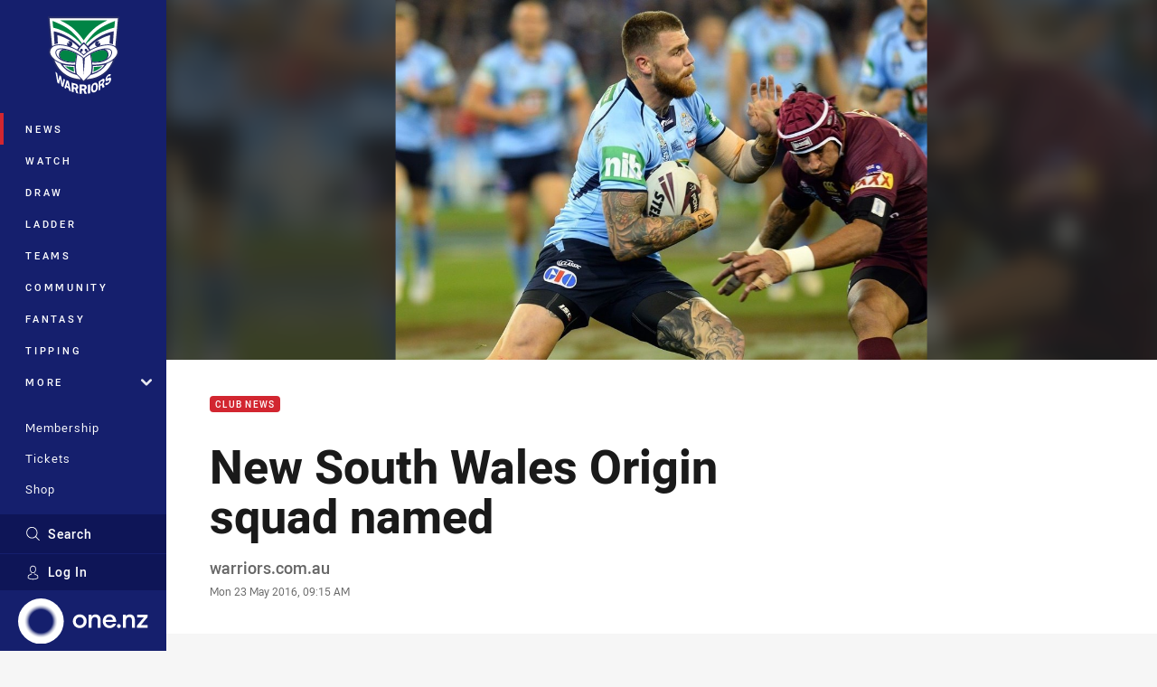

--- FILE ---
content_type: text/html; charset=utf-8
request_url: https://www.google.com/recaptcha/api2/aframe
body_size: 183
content:
<!DOCTYPE HTML><html><head><meta http-equiv="content-type" content="text/html; charset=UTF-8"></head><body><script nonce="BVo4km8do22hWD0aDQBo8A">/** Anti-fraud and anti-abuse applications only. See google.com/recaptcha */ try{var clients={'sodar':'https://pagead2.googlesyndication.com/pagead/sodar?'};window.addEventListener("message",function(a){try{if(a.source===window.parent){var b=JSON.parse(a.data);var c=clients[b['id']];if(c){var d=document.createElement('img');d.src=c+b['params']+'&rc='+(localStorage.getItem("rc::a")?sessionStorage.getItem("rc::b"):"");window.document.body.appendChild(d);sessionStorage.setItem("rc::e",parseInt(sessionStorage.getItem("rc::e")||0)+1);localStorage.setItem("rc::h",'1765242395578');}}}catch(b){}});window.parent.postMessage("_grecaptcha_ready", "*");}catch(b){}</script></body></html>

--- FILE ---
content_type: image/svg+xml
request_url: https://www.warriors.kiwi/.theme/warriors/badge.svg?bust=202512030522
body_size: 10636
content:
<svg clip-rule="evenodd" fill-rule="evenodd" stroke-linejoin="round" stroke-miterlimit="2" viewBox="0 0 100 100" xmlns="http://www.w3.org/2000/svg"><path d="m52.198 80.605-2.114 2.293-2.429-2.293-12.388-1.603-11.689-6.694-7.248-8.716-3.876-9.226-3.621-4.366-.78-3.743v-3.55l2.353-2.755-3.381-36.397 86.277.198-3.507 36.245 2.316 4.933v4.099l-4.93 7.25-5.786 10.725-5.76 5.303-8.245 5.214-10.776 3.083z" fill="#fff" fill-rule="nonzero"/><path d="m27.342 63.592c3.511 3.821 8.367 5.983 10.983 6.94-.4-2.448-.519-4.695-.554-6.012-4.129-.125-7.619-.435-10.429-.928zm45.623 0c-2.81.493-6.3.803-10.429.928-.034 1.317-.155 3.564-.554 6.012 2.616-.957 7.471-3.119 10.983-6.94zm-33.082-5.45.544-4.18.46-2.91s.366-2.372.493-2.53c0 0-2.86-1.644-5.226-2.514 0 0-1.811-.838-5.162-1.771 0 0-2.621-.933-5.543-.332 0 0-2.86.585-4.083 2.641 0 0-1.35 2.403-.333 5.25 0 0 .699 1.85 1.635 2.656 0 0 1.939 2.04 5.893 2.957 0 0 2.908.664 4.893.743 0 0 5.091.122 6.429-.01zm20.656 0-.547-4.203-.463-2.925s-.368-2.385-.495-2.544c0 0 2.875-1.653 5.254-2.527 0 0 1.82-.843 5.19-1.781 0 0 2.634-.938 5.573-.334 0 0 2.875.588 4.104 2.655 0 0 1.358 2.416.336 5.278 0 0-.704 1.86-1.645 2.671 0 0-1.949 2.05-5.925 2.972 0 0-2.923.669-4.919.748 0 0-5.118.122-6.463-.01zm-24.232-36.202c-6.452-6.348-16.658-11.004-24.572-13.973l.833 8.26s7.081 1.268 16.871 6.348c8.098 3.945 15.375 11.36 17.848 14.036.24-.238.488-.476.745-.714-1.555-2.711-5.127-7.772-11.725-13.957zm34.377.635c9.995-5.08 17.077-6.348 17.077-6.348l.832-8.26c-7.914 2.969-18.12 7.625-24.781 13.973-6.445 6.207-9.984 11.284-11.53 13.985.22.204.433.408.638.611 2.586-2.738 9.904-10.052 17.764-13.961zm8.332-15.239c-6.254 2.962-12.922 6.772-17.917 11.642-5.417 5.295-8.955 9.739-11.04 12.912-2.081-3.173-5.412-7.617-10.829-12.912-5-4.87-11.662-8.68-17.912-11.642z" fill="#008445" fill-rule="nonzero"/><path d="m47.739 97.5h-2.531v-11.259h4.571c.484 0 .97.004 1.441.078.236.037.467.091.693.172.224.08.442.186.652.325.776.531 1.248 1.439 1.353 2.396.015.136.023.274.023.411 0 .48-.1.946-.287 1.364-.063.14-.135.274-.215.401-.122.192-.264.369-.425.527-.108.104-.223.202-.347.289-.185.13-.388.239-.607.322l1.953 4.834c-.835.061-1.62.108-2.205.14h-.555l-1.661-4.446h-1.853zm-4.404-6.832c.176-.372.271-.813.271-1.293 0-1.1-.464-2.323-1.301-3.155-.297-.29-.614-.508-.941-.681-.218-.115-.441-.21-.667-.292-.113-.041-.226-.079-.34-.115-.228-.07-.457-.133-.685-.194l-4.321-1.162v11.083c.751.274 1.508.532 2.133.706.089.025.176.048.26.07v-4.406l1.75.471 1.57 4.871 2.661.715-1.898-5.484c.691-.089 1.213-.515 1.508-1.134zm12.163 6.57c1.009-.092 1.94-.205 2.533-.334v-10.983l-2.533.454zm12.104-10.256c-.018-.084-.036-.168-.056-.251-.18-.744-.475-1.424-.883-1.914-.153-.182-.314-.336-.484-.463-.057-.042-.114-.081-.173-.117-.236-.145-.486-.242-.754-.295-.067-.014-.135-.025-.204-.032-.138-.017-.28-.021-.427-.017-.366.014-.76.091-1.18.224-.187.059-.369.128-.544.204-.174.077-.342.162-.505.254-.566.325-1.055.742-1.471 1.226-1.245 1.454-1.823 3.513-1.823 5.472 0 1.411.323 2.77 1.062 3.702.05.062.101.121.154.177.366.39.791.625 1.271.724.274.056.567.068.876.037.31-.029.637-.1.98-.21.087-.027.171-.056.256-.088.168-.064.335-.136.497-.217.162-.08.322-.17.477-.268.697-.443 1.317-1.06 1.813-1.845.11-.175.215-.358.313-.549.082-.159.157-.325.228-.495.213-.508.378-1.058.497-1.609.158-.733.235-1.467.235-2.107 0-.342-.023-.689-.069-1.032-.023-.173-.052-.343-.086-.511zm-38.303-6.377-2.936 9.539 1.881 1.104.574-1.979 2.963 1.736.561 2.641.213.125c.463.19 1.19.483 1.997.79l-2.771-12.501zm46.293-.794c-.063-.146-.14-.276-.229-.387-.179-.221-.407-.366-.682-.41-.302-.042-.626.034-.962.177-.048.021-.096.043-.145.066-.097.046-.195.098-.294.153-.048.027-.098.055-.147.084-.099.059-.199.121-.298.183-.149.096-.299.195-.449.294l-3.769 2.521v11.258l2.086-1.394v-4.449l1.528-1.017 1.368 3.531 2.324-1.55-1.658-3.867c.604-.68 1.06-1.551 1.317-2.42.154-.522.236-1.043.236-1.523 0-.344-.039-.66-.115-.938-.032-.11-.068-.215-.111-.312zm-10.546 11.684c-.025.101-.052.199-.081.294-.268.922-.71 1.508-1.524 1.765-1.671.531-1.862-1.656-1.862-3.068 0-.442.034-.996.118-1.532.033-.215.074-.426.124-.626.025-.1.053-.198.082-.292.281-.912.725-1.511 1.538-1.77.277-.088.511-.114.71-.076.266.049.47.211.636.485.041.068.081.144.117.226.037.083.071.17.101.262.213.635.269 1.449.269 2.166 0 .646-.056 1.461-.228 2.166zm-17.307-.38s2.485.05 2.943-.229c.413-.262.634-.787.634-1.28 0-.166-.036-.336-.099-.497-.086-.214-.221-.411-.388-.554-.042-.036-.086-.069-.132-.098-.426-.279-1.153-.214-1.629-.214h-1.329zm-7.214-1.302c-.379.142-2.781-.521-2.781-.521v-2.872l1.255.34c.112.03.24.06.373.094.134.034.275.072.414.119.279.093.552.22.754.414.086.081.165.174.236.277.211.308.346.696.346 1.027 0 .491-.208.963-.597 1.122zm-15.05-10.971-1.414 6.396-.025-.023-1.535-8.874-1.976-1.657-1.482 6.337-.026-.022-1.401-8.76-2.188-1.839 2.362 13.246 2.082 1.747 1.441-6.243.025.025 1.483 8.641 2.219 1.441 2.197-8.934zm3.863 8.666.976-3.385.974 4.525zm53.366-9.974c-.234-.019-.519.041-.821.142-.252.084-.516.198-.776.317-.103.048-.206.097-.306.147-.15.073-.296.145-.433.212-.509.27-1.291.664-1.291-.156 0-.489.215-.923.502-1.285.065-.08.132-.157.202-.229.07-.073.141-.142.213-.208.109-.098.219-.187.324-.266.149-.113.287-.204.414-.273.128-.069.246-.115.353-.138.072-.016.14-.02.202-.016.032.003.063.008.092.017.059.016.114.043.165.08.025.019.05.041.073.065.071.073.133.171.187.294.018.042.035.086.051.133l1.775-2.081c-.138-.385-.319-.656-.541-.827-.277-.215-.615-.275-.998-.206-.077.014-.156.032-.236.056-.161.047-.329.114-.504.198-.348.168-.722.407-1.113.703-.308.234-.609.494-.899.791-.484.494-.938 1.089-1.345 1.827-.16.29-.3.579-.421.868-.12.289-.221.575-.301.86-.081.284-.141.565-.182.84-.04.275-.06.545-.06.807 0 1.001.258 1.495.671 1.678.096.042.199.068.31.079.037.004.074.005.113.007.384.006.841-.138 1.324-.346.241-.103.49-.222.738-.345.549-.267 1.566-.856 1.566.079 0 .527-.252 1.035-.579 1.46-.073.095-.149.185-.227.271-.078.085-.159.166-.238.241-.12.113-.24.213-.352.299-.636.483-1.156.682-1.503.44-.158-.11-.281-.312-.362-.62l-1.932 2.019c.152.71.462 1.121.879 1.29.693.281 1.684-.11 2.736-.908.899-.679 1.878-1.633 2.595-2.883.087-.15.168-.302.246-.455.156-.308.293-.624.41-.939.291-.789.453-1.58.453-2.267 0-.558-.111-.987-.313-1.284-.202-.296-.496-.461-.861-.488zm-9.573 6.589c-.189.266-.401.464-.619.632-.109.084-1.809 1.215-1.809 1.215v-2.871l1.097-.732c.098-.065.209-.143.326-.223.175-.119.363-.242.54-.332.178-.089.345-.144.476-.128.302.03.51.367.51.808 0 .494-.184 1.139-.521 1.631zm21.168-81.623s-3.072 32.641-3.5 37.475c1.924 1.964 2.585 4.421 2.585 6.424-.012 2.504-1.525 5.464-4.19 8.201-.239.244-.492.487-.75.727-1.189 3.565-3.096 7.712-6.063 11.667-5.548 7.395-14.856 14.048-29.962 14.715l-2.331 2.376-2.314-2.357c-15.222-.547-24.571-7.263-30.115-14.737-2.962-3.99-4.855-8.172-6.029-11.757-.223-.21-.441-.422-.65-.634-2.664-2.737-4.178-5.697-4.189-8.201-.001-1.989.652-4.423 2.544-6.38-.783-8.925-3.466-37.519-3.466-37.519h88.43zm-52.545 70.388-.013-.034-.022-.062-.021-.079-.031-.091-.031-.106-.035-.119-.037-.136-.038-.155-.045-.167-.04-.189-.05-.209-.044-.218-.045-.246-.053-.257-.051-.284-.052-.304-.054-.322-.045-.34-.054-.365-.049-.382-.052-.411-.049-.434-.046-.453-.047-.478-.047-.507-.047-.523-.039-.552-.043-.585v.023l-.01-.575v-.607l.01-.623.019-.639.039-.659.036-.671.054-.682.057-.684.064-.692.075-.696.075-.697.086-.684.082-.686.088-.673.092-.659.088-.646.097-.636.089-.602.089-.583.09-.563.09-.525.082-.495.08-.464.076-.424.068-.388.062-.348.044-.249.094.053.142.088.143.094.151.107.169.102.162.109.173.113.178.119.181.117.182.118.194.122.186.124.197.128.188.117.191.126.186.121.195.123.185.118.179.114.179.112.17.113.165.105.163.105.15.095.152.102.149.101.153.115.157.114.149.114.15.114.154.121.149.117.142.125.147.122.146.12.131.121.138.114.132.117.127.114.122.11.116.11.057.047 1.29 20.174 1.312-20.294.032-.022.132-.115.134-.113.144-.116.147-.119.151-.122.146-.12.158-.121.157-.125.155-.118.156-.121.158-.12.164-.111.156-.117.16-.109.152-.103.157-.106.155-.095.026-.017.134-.099.145-.102.16-.112.163-.112.164-.114.179-.119.177-.119.188-.122.184-.121.188-.124.196-.121.186-.121.186-.125.189-.118.184-.117.185-.119.178-.113.168-.109.169-.1.169-.1.143-.094.146-.091.132-.078.005-.004.052.272.06.348.067.388.077.424.08.464.083.495.088.525.089.563.091.583.088.602.098.636.088.646.094.659.085.673.082.686.09.684.071.697.074.696.067.692.057.684.053.682.039.671.035.659.021.639.008.623v.607l-.016.575v-.023l-.036.585-.038.552-.048.523-.044.507-.048.478-.05.453-.049.434-.052.411-.044.382-.053.365-.052.34-.054.322-.054.304-.048.284-.053.257-.042.246-.046.218-.053.209-.041.189-.041.167-.041.155-.033.136-.034.119-.035.106-.028.091-.023.079-.021.062-.013.02-.006.012-8.504 8.651-8.313-8.649zm2.515 6.456-2.588-.36-2.437-.492-2.301-.605-2.176-.722-2.045-.822-1.928-.912-1.8-1.007-1.688-1.076-1.579-1.145-1.471-1.212-1.361-1.262-1.268-1.302-1.167-1.344-1.081-1.369-.982-1.386-.899-1.4-.817-1.397-.738-1.398-.659-1.377-.593-1.349-.438-1.127.53.399.628.448.661.438.684.425.7.409.738.394.754.378.773.356.799.34.823.319.028.011c2.092 3.262 5.852 7.851 11.819 11.073 3.05 1.51 6 2.483 8.565 3.11l4.961 5.164zm38.515-16.416-.914 1.393-.993 1.393-1.095 1.369-1.185 1.337-1.29 1.309-1.381 1.259-1.497 1.202-1.598 1.152-1.723 1.082-1.833 1.001-1.961.918-2.087.819-2.213.723-2.346.607-2.484.492-2.627.36-2.042.163 5.06-5.143c2.518-.626 5.402-1.595 8.357-3.094 6.083-3.216 9.891-7.804 12.006-11.065l.002-.001.051-.018.82-.319.801-.34.772-.356.76-.378.727-.394.712-.409.679-.425.658-.438.63-.448.504-.387-.002.006-.436 1.109-.596 1.349-.666 1.377-.751 1.398zm-42.905 9.379s-10.562-2.737-15.474-10.589c-.116-.185 3.123 1.381 14.544 1.623 0 0-.071 4.532.93 8.966zm21.48-8.966c11.421-.242 14.659-1.808 14.545-1.623-4.913 7.852-15.476 10.589-15.476 10.589 1.001-4.434.931-8.966.931-8.966zm3.946-19.028.886-.311.885-.295.882-.281.884-.266.873-.241.867-.227.862-.205.849-.184.833-.164.82-.142.805-.12.789-.094.768-.069.747-.046.731-.014.699.01.677.041.652.074.622.098.596.138.56.168.537.206.487.242.459.288.424.329.365.372.326.413.266.461.214.5.147.535.091.575.038.609-.026.614-.08.613-.123.605-.175.596-.208.588-.264.574-.296.564-.343.549-.386.542-.411.525-.46.517-.488.494-.527.482-.558.466-.581.444-.618.438-.649.421-.675.389-.7.378-.726.357-.754.337-.773.311-.802.291-.817.268-.841.242-.857.226-.872.186-.893.172-.91.142-.923.115-.931.088-.95.052h-.013l-.946.016-.924.008h-.902l-.872-.008-.848-.016-.822-.014-.463-.018.033.4.06.701.051.696.029.5.493.015 1.058.016 1.088-.005 1.102-.022 1.125-.037 1.134-.062 1.148-.08 1.155-.105 1.154-.125 1.159-.164 1.15-.18 1.152-.212 1.136-.251 1.126-.272 1.102-.317.835-.269.812-.284.789-.308.769-.33.752-.348.722-.363.702-.379.685-.386.647-.417.638-.415.606-.433.582-.443.559-.45.529-.463.506-.466.482-.472.451-.473.426-.477.397-.481.377-.481.337-.483.318-.475.283-.477.254-.471.224-.469.193-.453.171-.448.134-.441.106-.426.073-.414.044-.397.017-.381-.008-.396-.03-.412-.052-.416-.078-.421-.1-.432-.13-.427-.155-.438-.178-.421-.221-.421-.237-.42-.281-.408-.31-.402-.346-.386-.378-.38-.424-.355-.466-.343-.496-.32-.556-.302-.6-.274-.644-.253-.69-.225-.747-.191-.788-.16-.854-.121-.911-.089-.965-.043-1.025-.004-1.086.045-1.143.091-1.207.136-1.275.193-1.339.247-1.357.274-1.32.308-1.28.337-1.243.369-1.211.393-1.175.415-1.133.436-1.096.451-1.058.472-1.011.477-.978.486-.939.497-.893.493-.858.498-.812.494-.767.492-.731.476-.687.474-.611.434-.19.144-.403.304-.023.015-.556.42-.505.398-.456.379-.414.345-.366.313-.316.288-.268.244-.22.207-.174.163-.124.121-.07.075-.019.015-.374.388-.026-.028-.341-.363-.022-.02-.067-.076-.121-.112-.166-.163-.217-.216-.264-.243-.311-.28-.36-.318-.404-.345-.448-.374-.496-.4-.48-.372-.02.023-.127-.133-.01-.012-.493-.363-.625-.462-.674-.47-.718-.48-.762-.488-.805-.494-.842-.498-.887-.497-.925-.493-.972-.486-1.008-.477-1.047-.472-1.086-.451-1.128-.436-1.166-.415-1.207-.393-1.24-.369-1.281-.337-1.316-.308-1.354-.274-.011-.001-1.332-.246-1.276-.193-1.206-.136-1.143-.091-1.084-.045-1.029.004-.962.043-.908.089-.851.121-.798.16-.743.191-.694.225-.64.253-.597.274-.551.302-.508.32-.46.343-.425.355-.38.38-.343.386-.312.402-.276.408-.247.42-.211.421-.185.421-.151.438-.132.427-.099.432-.076.421-.051.416-.035.412-.007.396.016.381.045.397.073.414.105.426.135.441.17.448.195.453.222.469.257.471.288.477.314.475.339.483.372.481.399.481.426.477.452.476.477.469.51.466.525.463.561.45.581.443.61.433.634.415.653.417.68.386.702.379.721.363.754.348.769.33.788.308.815.284.832.269 1.107.317 1.122.272 1.13.251 1.148.212 1.15.18 1.147.164 1.15.125 1.151.105 1.137.08 1.126.062 1.117.037 1.091.022 1.08.005 1.051-.016.285-.008v.001l.288-.008v-.001l.03-.499.054-.696.059-.701.036-.4v-.004l-.486.022-.817.014-.843.016-.871.008h-.895l-.923-.008-.947-.016h-.015l-.944-.052-.933-.088-.923-.115-.91-.142-.894-.172-.871-.186-.862-.226-.837-.242-.818-.268-.801-.291-.774-.311-.752-.337-.723-.357-.704-.378-.675-.389-.644-.421-.623-.438-.586-.444-.557-.466-.522-.482-.489-.494-.458-.517-.413-.525-.384-.537-.342-.554-.302-.564-.262-.574-.211-.588-.173-.596-.122-.605-.079-.613-.025-.614.035-.609.084-.572.155-.538.207-.497.265-.456.312-.421.366-.369.412-.332.452-.28.491-.25.523-.206.559-.168.584-.138.618-.098.645-.074.678-.041.693-.01.723.014.745.046.766.069.792.094.804.12.82.142.834.164.858.184.861.205.877.227.884.241.895.263.898.284.897.295.904.311h.007l.061.022-.033-.011.872.336.871.364.849.363.823.38.802.382.776.389.746.391.72.394.06.033.003-.013.188.123.446.255.672.394.644.393.619.386.592.386.563.379.535.364.507.366.433.316.014.007.166.114.163.105.163.116.164.114.163.127.163.121.159.128.156.122.165.123.148.123.149.129.149.125.151.124.133.125.142.123.13.112.127.114.123.115.111.106.111.104.105.09.094.093.084.087.061.053.071-.062.181-.171.216-.184.25-.217.284-.24.308-.252.344-.279.375-.293.398-.303.434-.329.462-.339.489-.35.516-.363.546-.368.574-.375.598-.39.623-.391.655-.388.679-.398.708-.394.729-.395.755-.393.779-.382.801-.382.827-.38.851-.363.876-.364.898-.347h.005zm-28.538 13.812.862-.008 1.629-.028s.494-.023.497-.023l.059-.528.083-.678.084-.702.091-.68.181-1.322.096-.629.09-.608.089-.593.093-.578.091-.516.082-.504.225-1.288.061-.333.043-.249c.018-.108.052-.212.096-.308l-.03-.016c-.022-.013-.102-.064-.102-.064-.031-.014-.06-.03-.089-.047l-.747-.409-.728-.38-.752-.379-.789-.376-.793-.366-.842-.359-.855-.359-.821-.315c-.009-.004-.917-.316-.917-.316l-.886-.292-.876-.278-.87-.255-.871-.237-.489-.127c-5.044-.865-7.351 1.39-8.075 2.332-.285.505-.509 1.09-.678 1.769-.002.013-.006.027-.011.04-.362 1.266-.273 3.342 1.061 5.374l-.003-.002c.008.013.017.026.024.038.033.053.052.11.076.166.608.775 2.265 2.434 5.86 3.481l.781.204.818.177.875.168.854.133.906.114.891.084.894.049.936.015.913.008zm27.669 0 .915-.008.933-.015.908-.049.593-.056c.33-.044.681-.091 1.067-.142 5.585-.723 8.092-2.882 9.023-3.96.033-.08.075-.157.125-.23 1.442-2.087 1.622-4.265 1.316-5.592-.155-.629-.358-1.177-.612-1.655-.626-.866-2.962-3.402-8.357-2.404l-.323.085-.844.231-.868.261-.867.277-.865.287s-.907.32-.918.323l-.809.311-.867.362-.821.349-.811.374-.791.376-.754.367-.736.386-.717.388-.25.137c.041.089.071.181.092.279l.058.299.282 1.625.174 1.035.181 1.159.086.595.101.654.185 1.318.085.679.083.675.089.683c.001.013.055.54.055.54l.446.019 1.66.029.861.008zm16.033-10.357c-.695-2.834-2.304-4.354-4.75-4.956l.664-.06.712-.041.691-.012.664.007.632.04.604.062.56.096.528.119.498.151.447.172.41.202.368.23.316.255.291.28.235.309.199.341.161.375.121.414.075.457.018.504-.018.53-.068.525-.104.523-.149.52-.188.516-.229.511-.275.502-.306.497-.343.488-.38.477-.42.477-.455.463-.486.446-.52.433-.555.422-.455.323v-.002c1.537-2.215 1.937-4.743 1.507-6.596zm-59.401 6.382c.003.002.003.006.004.008l-.156-.115-.556-.422-.519-.433-.492-.446-.45-.463-.42-.477-.381-.477-.347-.494-.305-.491-.271-.502-.227-.511-.192-.516-.147-.52-.109-.523-.064-.525-.022-.53.026-.506.071-.455.112-.418.162-.374.195-.338.232-.309.284-.28.311-.258.366-.227.402-.205.441-.169.484-.151.523-.119.555-.096.601-.062.621-.04.665-.007.686.012.707.041.73.067c-2.432.607-4.03 2.123-4.734 4.949-.51 1.793-.205 4.219 1.214 6.382zm34.256-12.217.004.005.13.182.128.178.12.179.115.169.108.173.104.162.097.162.09.152.09.154.046.088c.23.393.342.62.342.62l-.056-.007-.008.005-.627.399-.74.489-.364.248c0 .001 0 .001.001.001l-.039.026v-.001c-.121-.319-.226-.713-.226-1.15 0-1.055-1.454-2.536-2.495-1.899-1.044.636-1.248 2.328 0 2.961.634.431 1 .862 1.206 1.18l-.049.035-.561.429-.515.413-.469.383-.424.354-.381.326-.324.289-.281.256-.229.217-.05.047-.047-.046-.228-.214-.271-.256-.319-.293-.374-.321-.418-.359-.462-.38-.506-.416-.507-.391c.195-.326.568-.787 1.252-1.253 1.251-.633.831-2.325 0-2.961-1.252-.637-2.5.844-2.5 1.899 0 .463-.119.887-.249 1.212l-.485-.331-.731-.494-.584-.376s.035-.076.109-.214l.057-.109.067-.125.073-.138.078-.143.089-.154.092-.152.095-.162.105-.162.102-.173.121-.169.086-.13c1.009-1.539 2.754-3.841 5.361-6.074l.002.005c.018-.013.031-.023.031-.023l1.086.961-.005.005c1.877 1.728 3.239 3.428 4.137 4.712zm25.464-5.141.889.041c2.366.178 4.122.709 5.311 1.218l.399.183c.017.011.027.017.027.017-.001-.003-.004-.003-.006-.006l.015.006.606.338.568.36.351.258 3.247-34.526h-84.059l3.245 34.529v.002l.354-.263.567-.36.579-.322c1.185-.569 3.108-1.24 5.844-1.438l.815-.037h1.064l1.123.045 1.186.091.505.059c.112.015.223.028.338.045l-.002-.006.401.046 1.304.197 1.37.249h-.004l1.385.282 1.34.311.897.237v-.001c-.5-.59-.795-1.361-.795-2.221 0-.429.072-.835.208-1.21l3.123 1.21-2.114-2.64c.572-.471 1.304-.746 2.114-.746 1.874 0 3.324 1.483 3.324 3.386 0 1.603-1.023 2.907-2.462 3.279l.704.255 1.154.442 1.114.464 1.072.475 1.026.493.995.496.945.501.9.509.344.201c.11-.201.701-1.236 1.763-2.669-1.554-1.625-5.384-5.324-10.879-8.682-7.291-4.445-15.205-6.561-15.205-6.561l.543 10.485c-1.325.059-2.748.277-4.006.814l-1.119-15.955s10.617 1.692 21.034 8.889c6.355 4.407 9.597 7.684 10.995 9.285.602-.713 1.291-1.471 2.062-2.236.24-.238.488-.476.745-.714.65-.608 1.353-1.212 2.109-1.799 0 0 1.482 1.211 2.141 1.827.22.204.433.408.638.611.811.799 1.531 1.589 2.158 2.332 1.373-1.593 4.576-4.878 10.81-9.306 10.631-7.197 21.251-8.889 21.251-8.889l-1.137 15.944c-1.313-.554-2.802-.766-4.17-.81l.731-10.478s-7.918 2.116-15.209 6.561c-5.528 3.376-9.371 7.098-10.911 8.71 1.026 1.387 1.606 2.397 1.736 2.628l.322-.188.912-.509.958-.501.997-.505 1.035-.484 1.078-.475 1.122-.464 1.155-.442.716-.257c-1.434-.381-2.457-1.683-2.457-3.277 0-1.903 1.458-3.386 3.337-3.386.74 0 1.48.294 2.074.788l-2.074 2.598 3.077-1.25c.163.385.253.806.253 1.25 0 .871-.347 1.651-.88 2.241l.972-.256 1.351-.311 1.373-.281.006-.001h-.006l1.371-.249 1.301-.197.396-.045-.003.005c.098-.015.191-.025.287-.038l.567-.066 1.186-.091 1.123-.045z" fill="#262c68"/></svg>

--- FILE ---
content_type: application/x-javascript
request_url: https://www.warriors.kiwi/Client/dist/vendor.AA4CE48F.js
body_size: 75843
content:
/*! For license information please see vendor.js.LICENSE.txt */
!function(){var t,e={26450:function(t,e){"use strict";var n,r,o,i=(n=!1,r=[],o={resolved:function(){return n},resolve:function(t){if(!n){n=!0;for(var e=0,o=r.length;e<o;e++)r[e](t)}},promise:{then:function(t){n?t():r.push(t)}}},{notify:function(){o.resolve()},wait:function(){return o.promise},render:function(t,e,n){this.wait().then((function(){n(window.grecaptcha.render(t,e))}))},reset:function(t){void 0!==t&&(this.assertLoaded(),this.wait().then((function(){return window.grecaptcha.reset(t)})))},execute:function(t){void 0!==t&&(this.assertLoaded(),this.wait().then((function(){return window.grecaptcha.execute(t)})))},checkRecaptchaLoad:function(){window.hasOwnProperty("grecaptcha")&&window.grecaptcha.hasOwnProperty("render")&&this.notify()},assertLoaded:function(){if(!o.resolved())throw new Error("ReCAPTCHA has not been loaded")}});"undefined"!=typeof window&&(window.vueRecaptchaApiLoaded=i.notify);var a=Object.assign||function(t){for(var e=1;e<arguments.length;e++){var n=arguments[e];for(var r in n)Object.prototype.hasOwnProperty.call(n,r)&&(t[r]=n[r])}return t},s={name:"VueRecaptcha",props:{sitekey:{type:String,required:!0},theme:{type:String},badge:{type:String},type:{type:String},size:{type:String},tabindex:{type:String}},mounted:function(){var t=this;i.checkRecaptchaLoad();var e=a({},this.$props,{callback:this.emitVerify,"expired-callback":this.emitExpired}),n=this.$slots.default?this.$el.children[0]:this.$el;i.render(n,e,(function(e){t.$widgetId=e,t.$emit("render",e)}))},methods:{reset:function(){i.reset(this.$widgetId)},execute:function(){i.execute(this.$widgetId)},emitVerify:function(t){this.$emit("verify",t)},emitExpired:function(){this.$emit("expired")}},render:function(t){return t("div",{},this.$slots.default)}};e.Z=s},17373:function(t,e){"use strict";e.Z=function(t,e){var n=(t.className+" quenched").replace(/\bpre-quench\b/g,""),r=t.outerHTML.replace(/<!--\s*<q>\s*-->[\s\S]*?<!--\s*<\/q>\s*-->/g,"").replace(/<!--\s*q-binding:.*?-->/g,"").replace(/\sq-binding=".*?\s+as\s+/g,' q-binding="').replace(/q-binding="/g,'v-text="').replace(/(\sv-(text|html).*?>)[\s\S]*?<\//g,"$1</").replace(/(?:<!--\s*)?<q-template><\/q-template>(\s*-->)?/,e||"");return t.hasAttribute("class")?r.replace(/(class=")[\s\S]*?"/,"$1"+n+'"'):r.replace(/(<.*?\s)/,'$1class="'+n+'"')}},75642:function(t,e){"use strict";e.Z=function t(e,n){return n?(Object.keys(n).forEach((function(r){var o=n[r];if(o.components&&(o.components=t(e,o.components)),"local"===o.template){var i=r.replace(/(.+?)([A-Z])/g,"$1-$2").toLowerCase(),a=e.querySelector('[q-component="'+i+'"]');a&&(o.template=("TEMPLATE"===a.tagName?a.innerHTML:a.outerHTML).replace(/(\sv-(text|html).*?>)[\s\S]*?<\//g,"$1</").replace(/<!--\s*<q-component>\s*-->[\s\S]*?<!--\s*<\/q-component>\s*-->/g,"").replace(/(?:<!--\s*)?<q-component-partial\s+name=["'](.*?)["']\s*><\/q-component-partial>(\s*-->)?/g,(function(t,e){return o.partials&&o.partials[e]?o.partials[e]:""})))}})),n):null}},33077:function(t,e,n){"use strict";n.d(e,{fk:function(){return a},co:function(){return s.Z},Ye:function(){return c.Z}});var r=Array.from||function(t){return[].slice.call(t)},o=function(t){var e=(new DOMParser).parseFromString(t,"text/html").body.firstChild.textContent;try{return JSON.parse(e)}catch(e){return t}},i=Object.assign||function(t){for(var e=1;e<arguments.length;e++){var n=arguments[e];for(var r in n)Object.prototype.hasOwnProperty.call(n,r)&&(t[r]=n[r])}return t},a=function(t){return i({},function(t){if(t.attributes["q-convert-bindings"]){var e=t.innerHTML.match(/<!--\s*q-binding:\w+\[?(\d+)?\]?(\.\w+)?\s*=\s*.*?\s*-->/g),n=t.querySelectorAll("[q-binding]"),i={};return e&&(i=e.reduce((function(t,e){var n=/(\w+)\[?(\d+)?\]?(\.(\w+))?\s*=\s*(.*?)\s*-->/.exec(e),r=n[1],i=n[2],a=n[3],s=n[4],c=n[5],u=o(c);return i?(t[r]=t[r]||[],a?(t[r][i]=t[r][i]||{},t[r][i][s]=u):t[r][i]=u):a?(t[r]=t[r]||{},t[r][s]=u):t[r]=u,t}),i)),r(n).reduce((function(t,e){var n=e.attributes["q-binding"].value,r=o(e.textContent);if(n.indexOf(" as ")>0)if(n.indexOf("[")>0){var i=/(\w+)\[(\d+)\](\.)?(.*)/.exec(n),a=i[1],s=i[2],c=i[3],u=i[4];t[a]=t[a]||[],c?(t[a][s]=t[a][s]||{},t[a][s][u.split(" as ")[0].trim()]=r):t[a][s]=r}else{var l=/(\w+)\.(\w+)\s.*/.exec(n),f=l[1],p=l[2];t[f]=t[f]||{},t[f][p]=r}else e.textContent&&(t[n]=r);return t}),i)}}(t),function(t){var e,n;if(t.attributes["q-data"])try{e=JSON.parse(t.attributes["q-data"].value)}catch(t){}if(t.attributes["q-r-data"])try{n=JSON.parse(t.attributes["q-r-data"].value),Object.keys(n).forEach((function(t){var e=n[t].split("."),r=window[e[0]],o=r&&e.length>1?e.reduce((function(t,n,r){return t[n]||(r===e.length-1?void 0:t)}),r):r;n[t]=o}))}catch(t){}return i({},e,n)}(t))},s=n(17373),c=n(75642)},78390:function(t,e,n){t.exports=n(65078)},38708:function(t,e,n){"use strict";var r=n(66786),o=n(97703),i=n(65031),a=n(26495),s=n(11059),c=n(62467),u=n(71876),l=n(77058),f=n(55953),p=n(13647),d=n(30134);t.exports=function(t){return new Promise((function(e,n){var h,v=t.data,m=t.headers,y=t.responseType;function g(){t.cancelToken&&t.cancelToken.unsubscribe(h),t.signal&&t.signal.removeEventListener("abort",h)}r.isFormData(v)&&r.isStandardBrowserEnv()&&delete m["Content-Type"];var b=new XMLHttpRequest;if(t.auth){var _=t.auth.username||"",w=t.auth.password?unescape(encodeURIComponent(t.auth.password)):"";m.Authorization="Basic "+btoa(_+":"+w)}var x=s(t.baseURL,t.url);function S(){if(b){var r="getAllResponseHeaders"in b?c(b.getAllResponseHeaders()):null,i={data:y&&"text"!==y&&"json"!==y?b.response:b.responseText,status:b.status,statusText:b.statusText,headers:r,config:t,request:b};o((function(t){e(t),g()}),(function(t){n(t),g()}),i),b=null}}if(b.open(t.method.toUpperCase(),a(x,t.params,t.paramsSerializer),!0),b.timeout=t.timeout,"onloadend"in b?b.onloadend=S:b.onreadystatechange=function(){b&&4===b.readyState&&(0!==b.status||b.responseURL&&0===b.responseURL.indexOf("file:"))&&setTimeout(S)},b.onabort=function(){b&&(n(new f("Request aborted",f.ECONNABORTED,t,b)),b=null)},b.onerror=function(){n(new f("Network Error",f.ERR_NETWORK,t,b,b)),b=null},b.ontimeout=function(){var e=t.timeout?"timeout of "+t.timeout+"ms exceeded":"timeout exceeded",r=t.transitional||l;t.timeoutErrorMessage&&(e=t.timeoutErrorMessage),n(new f(e,r.clarifyTimeoutError?f.ETIMEDOUT:f.ECONNABORTED,t,b)),b=null},r.isStandardBrowserEnv()){var O=(t.withCredentials||u(x))&&t.xsrfCookieName?i.read(t.xsrfCookieName):void 0;O&&(m[t.xsrfHeaderName]=O)}"setRequestHeader"in b&&r.forEach(m,(function(t,e){void 0===v&&"content-type"===e.toLowerCase()?delete m[e]:b.setRequestHeader(e,t)})),r.isUndefined(t.withCredentials)||(b.withCredentials=!!t.withCredentials),y&&"json"!==y&&(b.responseType=t.responseType),"function"==typeof t.onDownloadProgress&&b.addEventListener("progress",t.onDownloadProgress),"function"==typeof t.onUploadProgress&&b.upload&&b.upload.addEventListener("progress",t.onUploadProgress),(t.cancelToken||t.signal)&&(h=function(t){b&&(n(!t||t&&t.type?new p:t),b.abort(),b=null)},t.cancelToken&&t.cancelToken.subscribe(h),t.signal&&(t.signal.aborted?h():t.signal.addEventListener("abort",h))),v||(v=null);var T=d(x);T&&-1===["http","https","file"].indexOf(T)?n(new f("Unsupported protocol "+T+":",f.ERR_BAD_REQUEST,t)):b.send(v)}))}},65078:function(t,e,n){"use strict";var r=n(66786),o=n(73355),i=n(49113),a=n(79894),s=function t(e){var n=new i(e),s=o(i.prototype.request,n);return r.extend(s,i.prototype,n),r.extend(s,n),s.create=function(n){return t(a(e,n))},s}(n(39043));s.Axios=i,s.CanceledError=n(13647),s.CancelToken=n(93593),s.isCancel=n(62261),s.VERSION=n(32970).version,s.toFormData=n(81790),s.AxiosError=n(55953),s.Cancel=s.CanceledError,s.all=function(t){return Promise.all(t)},s.spread=n(33987),s.isAxiosError=n(66450),t.exports=s,t.exports.default=s},93593:function(t,e,n){"use strict";var r=n(13647);function o(t){if("function"!=typeof t)throw new TypeError("executor must be a function.");var e;this.promise=new Promise((function(t){e=t}));var n=this;this.promise.then((function(t){if(n._listeners){var e,r=n._listeners.length;for(e=0;e<r;e++)n._listeners[e](t);n._listeners=null}})),this.promise.then=function(t){var e,r=new Promise((function(t){n.subscribe(t),e=t})).then(t);return r.cancel=function(){n.unsubscribe(e)},r},t((function(t){n.reason||(n.reason=new r(t),e(n.reason))}))}o.prototype.throwIfRequested=function(){if(this.reason)throw this.reason},o.prototype.subscribe=function(t){this.reason?t(this.reason):this._listeners?this._listeners.push(t):this._listeners=[t]},o.prototype.unsubscribe=function(t){if(this._listeners){var e=this._listeners.indexOf(t);-1!==e&&this._listeners.splice(e,1)}},o.source=function(){var t;return{token:new o((function(e){t=e})),cancel:t}},t.exports=o},13647:function(t,e,n){"use strict";var r=n(55953);function o(t){r.call(this,null==t?"canceled":t,r.ERR_CANCELED),this.name="CanceledError"}n(66786).inherits(o,r,{__CANCEL__:!0}),t.exports=o},62261:function(t){"use strict";t.exports=function(t){return!(!t||!t.__CANCEL__)}},49113:function(t,e,n){"use strict";var r=n(66786),o=n(26495),i=n(17734),a=n(87362),s=n(79894),c=n(11059),u=n(16028),l=u.validators;function f(t){this.defaults=t,this.interceptors={request:new i,response:new i}}f.prototype.request=function(t,e){"string"==typeof t?(e=e||{}).url=t:e=t||{},(e=s(this.defaults,e)).method?e.method=e.method.toLowerCase():this.defaults.method?e.method=this.defaults.method.toLowerCase():e.method="get";var n=e.transitional;void 0!==n&&u.assertOptions(n,{silentJSONParsing:l.transitional(l.boolean),forcedJSONParsing:l.transitional(l.boolean),clarifyTimeoutError:l.transitional(l.boolean)},!1);var r=[],o=!0;this.interceptors.request.forEach((function(t){"function"==typeof t.runWhen&&!1===t.runWhen(e)||(o=o&&t.synchronous,r.unshift(t.fulfilled,t.rejected))}));var i,c=[];if(this.interceptors.response.forEach((function(t){c.push(t.fulfilled,t.rejected)})),!o){var f=[a,void 0];for(Array.prototype.unshift.apply(f,r),f=f.concat(c),i=Promise.resolve(e);f.length;)i=i.then(f.shift(),f.shift());return i}for(var p=e;r.length;){var d=r.shift(),h=r.shift();try{p=d(p)}catch(t){h(t);break}}try{i=a(p)}catch(t){return Promise.reject(t)}for(;c.length;)i=i.then(c.shift(),c.shift());return i},f.prototype.getUri=function(t){t=s(this.defaults,t);var e=c(t.baseURL,t.url);return o(e,t.params,t.paramsSerializer)},r.forEach(["delete","get","head","options"],(function(t){f.prototype[t]=function(e,n){return this.request(s(n||{},{method:t,url:e,data:(n||{}).data}))}})),r.forEach(["post","put","patch"],(function(t){function e(e){return function(n,r,o){return this.request(s(o||{},{method:t,headers:e?{"Content-Type":"multipart/form-data"}:{},url:n,data:r}))}}f.prototype[t]=e(),f.prototype[t+"Form"]=e(!0)})),t.exports=f},55953:function(t,e,n){"use strict";var r=n(66786);function o(t,e,n,r,o){Error.call(this),this.message=t,this.name="AxiosError",e&&(this.code=e),n&&(this.config=n),r&&(this.request=r),o&&(this.response=o)}r.inherits(o,Error,{toJSON:function(){return{message:this.message,name:this.name,description:this.description,number:this.number,fileName:this.fileName,lineNumber:this.lineNumber,columnNumber:this.columnNumber,stack:this.stack,config:this.config,code:this.code,status:this.response&&this.response.status?this.response.status:null}}});var i=o.prototype,a={};["ERR_BAD_OPTION_VALUE","ERR_BAD_OPTION","ECONNABORTED","ETIMEDOUT","ERR_NETWORK","ERR_FR_TOO_MANY_REDIRECTS","ERR_DEPRECATED","ERR_BAD_RESPONSE","ERR_BAD_REQUEST","ERR_CANCELED"].forEach((function(t){a[t]={value:t}})),Object.defineProperties(o,a),Object.defineProperty(i,"isAxiosError",{value:!0}),o.from=function(t,e,n,a,s,c){var u=Object.create(i);return r.toFlatObject(t,u,(function(t){return t!==Error.prototype})),o.call(u,t.message,e,n,a,s),u.name=t.name,c&&Object.assign(u,c),u},t.exports=o},17734:function(t,e,n){"use strict";var r=n(66786);function o(){this.handlers=[]}o.prototype.use=function(t,e,n){return this.handlers.push({fulfilled:t,rejected:e,synchronous:!!n&&n.synchronous,runWhen:n?n.runWhen:null}),this.handlers.length-1},o.prototype.eject=function(t){this.handlers[t]&&(this.handlers[t]=null)},o.prototype.forEach=function(t){r.forEach(this.handlers,(function(e){null!==e&&t(e)}))},t.exports=o},11059:function(t,e,n){"use strict";var r=n(42642),o=n(25869);t.exports=function(t,e){return t&&!r(e)?o(t,e):e}},87362:function(t,e,n){"use strict";var r=n(66786),o=n(27303),i=n(62261),a=n(39043),s=n(13647);function c(t){if(t.cancelToken&&t.cancelToken.throwIfRequested(),t.signal&&t.signal.aborted)throw new s}t.exports=function(t){return c(t),t.headers=t.headers||{},t.data=o.call(t,t.data,t.headers,t.transformRequest),t.headers=r.merge(t.headers.common||{},t.headers[t.method]||{},t.headers),r.forEach(["delete","get","head","post","put","patch","common"],(function(e){delete t.headers[e]})),(t.adapter||a.adapter)(t).then((function(e){return c(t),e.data=o.call(t,e.data,e.headers,t.transformResponse),e}),(function(e){return i(e)||(c(t),e&&e.response&&(e.response.data=o.call(t,e.response.data,e.response.headers,t.transformResponse))),Promise.reject(e)}))}},79894:function(t,e,n){"use strict";var r=n(66786);t.exports=function(t,e){e=e||{};var n={};function o(t,e){return r.isPlainObject(t)&&r.isPlainObject(e)?r.merge(t,e):r.isPlainObject(e)?r.merge({},e):r.isArray(e)?e.slice():e}function i(n){return r.isUndefined(e[n])?r.isUndefined(t[n])?void 0:o(void 0,t[n]):o(t[n],e[n])}function a(t){if(!r.isUndefined(e[t]))return o(void 0,e[t])}function s(n){return r.isUndefined(e[n])?r.isUndefined(t[n])?void 0:o(void 0,t[n]):o(void 0,e[n])}function c(n){return n in e?o(t[n],e[n]):n in t?o(void 0,t[n]):void 0}var u={url:a,method:a,data:a,baseURL:s,transformRequest:s,transformResponse:s,paramsSerializer:s,timeout:s,timeoutMessage:s,withCredentials:s,adapter:s,responseType:s,xsrfCookieName:s,xsrfHeaderName:s,onUploadProgress:s,onDownloadProgress:s,decompress:s,maxContentLength:s,maxBodyLength:s,beforeRedirect:s,transport:s,httpAgent:s,httpsAgent:s,cancelToken:s,socketPath:s,responseEncoding:s,validateStatus:c};return r.forEach(Object.keys(t).concat(Object.keys(e)),(function(t){var e=u[t]||i,o=e(t);r.isUndefined(o)&&e!==c||(n[t]=o)})),n}},97703:function(t,e,n){"use strict";var r=n(55953);t.exports=function(t,e,n){var o=n.config.validateStatus;n.status&&o&&!o(n.status)?e(new r("Request failed with status code "+n.status,[r.ERR_BAD_REQUEST,r.ERR_BAD_RESPONSE][Math.floor(n.status/100)-4],n.config,n.request,n)):t(n)}},27303:function(t,e,n){"use strict";var r=n(66786),o=n(39043);t.exports=function(t,e,n){var i=this||o;return r.forEach(n,(function(n){t=n.call(i,t,e)})),t}},39043:function(t,e,n){"use strict";var r=n(66786),o=n(31642),i=n(55953),a=n(77058),s=n(81790),c={"Content-Type":"application/x-www-form-urlencoded"};function u(t,e){!r.isUndefined(t)&&r.isUndefined(t["Content-Type"])&&(t["Content-Type"]=e)}var l,f={transitional:a,adapter:(("undefined"!=typeof XMLHttpRequest||"undefined"!=typeof process&&"[object process]"===Object.prototype.toString.call(process))&&(l=n(38708)),l),transformRequest:[function(t,e){if(o(e,"Accept"),o(e,"Content-Type"),r.isFormData(t)||r.isArrayBuffer(t)||r.isBuffer(t)||r.isStream(t)||r.isFile(t)||r.isBlob(t))return t;if(r.isArrayBufferView(t))return t.buffer;if(r.isURLSearchParams(t))return u(e,"application/x-www-form-urlencoded;charset=utf-8"),t.toString();var n,i=r.isObject(t),a=e&&e["Content-Type"];if((n=r.isFileList(t))||i&&"multipart/form-data"===a){var c=this.env&&this.env.FormData;return s(n?{"files[]":t}:t,c&&new c)}return i||"application/json"===a?(u(e,"application/json"),function(t,e,n){if(r.isString(t))try{return(0,JSON.parse)(t),r.trim(t)}catch(t){if("SyntaxError"!==t.name)throw t}return(0,JSON.stringify)(t)}(t)):t}],transformResponse:[function(t){var e=this.transitional||f.transitional,n=e&&e.silentJSONParsing,o=e&&e.forcedJSONParsing,a=!n&&"json"===this.responseType;if(a||o&&r.isString(t)&&t.length)try{return JSON.parse(t)}catch(t){if(a){if("SyntaxError"===t.name)throw i.from(t,i.ERR_BAD_RESPONSE,this,null,this.response);throw t}}return t}],timeout:0,xsrfCookieName:"XSRF-TOKEN",xsrfHeaderName:"X-XSRF-TOKEN",maxContentLength:-1,maxBodyLength:-1,env:{FormData:n(31121)},validateStatus:function(t){return t>=200&&t<300},headers:{common:{Accept:"application/json, text/plain, */*"}}};r.forEach(["delete","get","head"],(function(t){f.headers[t]={}})),r.forEach(["post","put","patch"],(function(t){f.headers[t]=r.merge(c)})),t.exports=f},77058:function(t){"use strict";t.exports={silentJSONParsing:!0,forcedJSONParsing:!0,clarifyTimeoutError:!1}},32970:function(t){t.exports={version:"0.27.2"}},73355:function(t){"use strict";t.exports=function(t,e){return function(){for(var n=new Array(arguments.length),r=0;r<n.length;r++)n[r]=arguments[r];return t.apply(e,n)}}},26495:function(t,e,n){"use strict";var r=n(66786);function o(t){return encodeURIComponent(t).replace(/%3A/gi,":").replace(/%24/g,"$").replace(/%2C/gi,",").replace(/%20/g,"+").replace(/%5B/gi,"[").replace(/%5D/gi,"]")}t.exports=function(t,e,n){if(!e)return t;var i;if(n)i=n(e);else if(r.isURLSearchParams(e))i=e.toString();else{var a=[];r.forEach(e,(function(t,e){null!=t&&(r.isArray(t)?e+="[]":t=[t],r.forEach(t,(function(t){r.isDate(t)?t=t.toISOString():r.isObject(t)&&(t=JSON.stringify(t)),a.push(o(e)+"="+o(t))})))})),i=a.join("&")}if(i){var s=t.indexOf("#");-1!==s&&(t=t.slice(0,s)),t+=(-1===t.indexOf("?")?"?":"&")+i}return t}},25869:function(t){"use strict";t.exports=function(t,e){return e?t.replace(/\/+$/,"")+"/"+e.replace(/^\/+/,""):t}},65031:function(t,e,n){"use strict";var r=n(66786);t.exports=r.isStandardBrowserEnv()?{write:function(t,e,n,o,i,a){var s=[];s.push(t+"="+encodeURIComponent(e)),r.isNumber(n)&&s.push("expires="+new Date(n).toGMTString()),r.isString(o)&&s.push("path="+o),r.isString(i)&&s.push("domain="+i),!0===a&&s.push("secure"),document.cookie=s.join("; ")},read:function(t){var e=document.cookie.match(new RegExp("(^|;\\s*)("+t+")=([^;]*)"));return e?decodeURIComponent(e[3]):null},remove:function(t){this.write(t,"",Date.now()-864e5)}}:{write:function(){},read:function(){return null},remove:function(){}}},42642:function(t){"use strict";t.exports=function(t){return/^([a-z][a-z\d+\-.]*:)?\/\//i.test(t)}},66450:function(t,e,n){"use strict";var r=n(66786);t.exports=function(t){return r.isObject(t)&&!0===t.isAxiosError}},71876:function(t,e,n){"use strict";var r=n(66786);t.exports=r.isStandardBrowserEnv()?function(){var t,e=/(msie|trident)/i.test(navigator.userAgent),n=document.createElement("a");function o(t){var r=t;return e&&(n.setAttribute("href",r),r=n.href),n.setAttribute("href",r),{href:n.href,protocol:n.protocol?n.protocol.replace(/:$/,""):"",host:n.host,search:n.search?n.search.replace(/^\?/,""):"",hash:n.hash?n.hash.replace(/^#/,""):"",hostname:n.hostname,port:n.port,pathname:"/"===n.pathname.charAt(0)?n.pathname:"/"+n.pathname}}return t=o(window.location.href),function(e){var n=r.isString(e)?o(e):e;return n.protocol===t.protocol&&n.host===t.host}}():function(){return!0}},31642:function(t,e,n){"use strict";var r=n(66786);t.exports=function(t,e){r.forEach(t,(function(n,r){r!==e&&r.toUpperCase()===e.toUpperCase()&&(t[e]=n,delete t[r])}))}},31121:function(t){t.exports=null},62467:function(t,e,n){"use strict";var r=n(66786),o=["age","authorization","content-length","content-type","etag","expires","from","host","if-modified-since","if-unmodified-since","last-modified","location","max-forwards","proxy-authorization","referer","retry-after","user-agent"];t.exports=function(t){var e,n,i,a={};return t?(r.forEach(t.split("\n"),(function(t){if(i=t.indexOf(":"),e=r.trim(t.substr(0,i)).toLowerCase(),n=r.trim(t.substr(i+1)),e){if(a[e]&&o.indexOf(e)>=0)return;a[e]="set-cookie"===e?(a[e]?a[e]:[]).concat([n]):a[e]?a[e]+", "+n:n}})),a):a}},30134:function(t){"use strict";t.exports=function(t){var e=/^([-+\w]{1,25})(:?\/\/|:)/.exec(t);return e&&e[1]||""}},33987:function(t){"use strict";t.exports=function(t){return function(e){return t.apply(null,e)}}},81790:function(t,e,n){"use strict";var r=n(66786);t.exports=function(t,e){e=e||new FormData;var n=[];function o(t){return null===t?"":r.isDate(t)?t.toISOString():r.isArrayBuffer(t)||r.isTypedArray(t)?"function"==typeof Blob?new Blob([t]):Buffer.from(t):t}return function t(i,a){if(r.isPlainObject(i)||r.isArray(i)){if(-1!==n.indexOf(i))throw Error("Circular reference detected in "+a);n.push(i),r.forEach(i,(function(n,i){if(!r.isUndefined(n)){var s,c=a?a+"."+i:i;if(n&&!a&&"object"==typeof n)if(r.endsWith(i,"{}"))n=JSON.stringify(n);else if(r.endsWith(i,"[]")&&(s=r.toArray(n)))return void s.forEach((function(t){!r.isUndefined(t)&&e.append(c,o(t))}));t(n,c)}})),n.pop()}else e.append(a,o(i))}(t),e}},16028:function(t,e,n){"use strict";var r=n(32970).version,o=n(55953),i={};["object","boolean","number","function","string","symbol"].forEach((function(t,e){i[t]=function(n){return typeof n===t||"a"+(e<1?"n ":" ")+t}}));var a={};i.transitional=function(t,e,n){function i(t,e){return"[Axios v"+r+"] Transitional option '"+t+"'"+e+(n?". "+n:"")}return function(n,r,s){if(!1===t)throw new o(i(r," has been removed"+(e?" in "+e:"")),o.ERR_DEPRECATED);return e&&!a[r]&&(a[r]=!0,console.warn(i(r," has been deprecated since v"+e+" and will be removed in the near future"))),!t||t(n,r,s)}},t.exports={assertOptions:function(t,e,n){if("object"!=typeof t)throw new o("options must be an object",o.ERR_BAD_OPTION_VALUE);for(var r=Object.keys(t),i=r.length;i-- >0;){var a=r[i],s=e[a];if(s){var c=t[a],u=void 0===c||s(c,a,t);if(!0!==u)throw new o("option "+a+" must be "+u,o.ERR_BAD_OPTION_VALUE)}else if(!0!==n)throw new o("Unknown option "+a,o.ERR_BAD_OPTION)}},validators:i}},66786:function(t,e,n){"use strict";var r,o=n(73355),i=Object.prototype.toString,a=(r=Object.create(null),function(t){var e=i.call(t);return r[e]||(r[e]=e.slice(8,-1).toLowerCase())});function s(t){return t=t.toLowerCase(),function(e){return a(e)===t}}function c(t){return Array.isArray(t)}function u(t){return void 0===t}var l=s("ArrayBuffer");function f(t){return null!==t&&"object"==typeof t}function p(t){if("object"!==a(t))return!1;var e=Object.getPrototypeOf(t);return null===e||e===Object.prototype}var d=s("Date"),h=s("File"),v=s("Blob"),m=s("FileList");function y(t){return"[object Function]"===i.call(t)}var g=s("URLSearchParams");function b(t,e){if(null!=t)if("object"!=typeof t&&(t=[t]),c(t))for(var n=0,r=t.length;n<r;n++)e.call(null,t[n],n,t);else for(var o in t)Object.prototype.hasOwnProperty.call(t,o)&&e.call(null,t[o],o,t)}var _,w=(_="undefined"!=typeof Uint8Array&&Object.getPrototypeOf(Uint8Array),function(t){return _&&t instanceof _});t.exports={isArray:c,isArrayBuffer:l,isBuffer:function(t){return null!==t&&!u(t)&&null!==t.constructor&&!u(t.constructor)&&"function"==typeof t.constructor.isBuffer&&t.constructor.isBuffer(t)},isFormData:function(t){var e="[object FormData]";return t&&("function"==typeof FormData&&t instanceof FormData||i.call(t)===e||y(t.toString)&&t.toString()===e)},isArrayBufferView:function(t){return"undefined"!=typeof ArrayBuffer&&ArrayBuffer.isView?ArrayBuffer.isView(t):t&&t.buffer&&l(t.buffer)},isString:function(t){return"string"==typeof t},isNumber:function(t){return"number"==typeof t},isObject:f,isPlainObject:p,isUndefined:u,isDate:d,isFile:h,isBlob:v,isFunction:y,isStream:function(t){return f(t)&&y(t.pipe)},isURLSearchParams:g,isStandardBrowserEnv:function(){return("undefined"==typeof navigator||"ReactNative"!==navigator.product&&"NativeScript"!==navigator.product&&"NS"!==navigator.product)&&"undefined"!=typeof window&&"undefined"!=typeof document},forEach:b,merge:function t(){var e={};function n(n,r){p(e[r])&&p(n)?e[r]=t(e[r],n):p(n)?e[r]=t({},n):c(n)?e[r]=n.slice():e[r]=n}for(var r=0,o=arguments.length;r<o;r++)b(arguments[r],n);return e},extend:function(t,e,n){return b(e,(function(e,r){t[r]=n&&"function"==typeof e?o(e,n):e})),t},trim:function(t){return t.trim?t.trim():t.replace(/^\s+|\s+$/g,"")},stripBOM:function(t){return 65279===t.charCodeAt(0)&&(t=t.slice(1)),t},inherits:function(t,e,n,r){t.prototype=Object.create(e.prototype,r),t.prototype.constructor=t,n&&Object.assign(t.prototype,n)},toFlatObject:function(t,e,n){var r,o,i,a={};e=e||{};do{for(o=(r=Object.getOwnPropertyNames(t)).length;o-- >0;)a[i=r[o]]||(e[i]=t[i],a[i]=!0);t=Object.getPrototypeOf(t)}while(t&&(!n||n(t,e))&&t!==Object.prototype);return e},kindOf:a,kindOfTest:s,endsWith:function(t,e,n){t=String(t),(void 0===n||n>t.length)&&(n=t.length),n-=e.length;var r=t.indexOf(e,n);return-1!==r&&r===n},toArray:function(t){if(!t)return null;var e=t.length;if(u(e))return null;for(var n=new Array(e);e-- >0;)n[e]=t[e];return n},isTypedArray:w,isFileList:m}},86018:function(t,e,n){"use strict";var r=n(42809),o=n(37694),i=o(r("String.prototype.indexOf"));t.exports=function(t,e){var n=r(t,!!e);return"function"==typeof n&&i(t,".prototype.")>-1?o(n):n}},37694:function(t,e,n){"use strict";var r=n(25654),o=n(42809),i=o("%Function.prototype.apply%"),a=o("%Function.prototype.call%"),s=o("%Reflect.apply%",!0)||r.call(a,i),c=o("%Object.getOwnPropertyDescriptor%",!0),u=o("%Object.defineProperty%",!0),l=o("%Math.max%");if(u)try{u({},"a",{value:1})}catch(t){u=null}t.exports=function(t){var e=s(r,a,arguments);return c&&u&&c(e,"length").configurable&&u(e,"length",{value:1+l(0,t.length-(arguments.length-1))}),e};var f=function(){return s(r,i,arguments)};u?u(t.exports,"apply",{value:f}):t.exports.apply=f},85155:function(t,e,n){var r=n(65455);t.exports=function(t,e){var n=r(t),o=Number(e);return n.setDate(n.getDate()+o),n}},51922:function(t,e,n){var r=n(56267);t.exports=function(t,e){var n=Number(e);return r(t,36e5*n)}},77944:function(t,e,n){var r=n(34518),o=n(38618);t.exports=function(t,e){var n=Number(e);return o(t,r(t)+n)}},56267:function(t,e,n){var r=n(65455);t.exports=function(t,e){var n=r(t).getTime(),o=Number(e);return new Date(n+o)}},9123:function(t,e,n){var r=n(56267);t.exports=function(t,e){var n=Number(e);return r(t,6e4*n)}},5154:function(t,e,n){var r=n(65455),o=n(74874);t.exports=function(t,e){var n=r(t),i=Number(e),a=n.getMonth()+i,s=new Date(0);s.setFullYear(n.getFullYear(),a,1),s.setHours(0,0,0,0);var c=o(s);return n.setMonth(a,Math.min(c,n.getDate())),n}},41408:function(t,e,n){var r=n(5154);t.exports=function(t,e){var n=Number(e);return r(t,3*n)}},56627:function(t,e,n){var r=n(56267);t.exports=function(t,e){var n=Number(e);return r(t,1e3*n)}},28453:function(t,e,n){var r=n(85155);t.exports=function(t,e){var n=Number(e);return r(t,7*n)}},65150:function(t,e,n){var r=n(5154);t.exports=function(t,e){var n=Number(e);return r(t,12*n)}},37167:function(t,e,n){var r=n(65455);t.exports=function(t,e,n,o){var i=r(t).getTime(),a=r(e).getTime(),s=r(n).getTime(),c=r(o).getTime();if(i>a||s>c)throw new Error("The start of the range cannot be after the end of the range");return i<c&&s<a}},83044:function(t,e,n){var r=n(65455);t.exports=function(t,e){if(!(e instanceof Array))throw new TypeError(toString.call(e)+" is not an instance of Array");var n,o,i=r(t).getTime();return e.forEach((function(t,e){var a=r(t),s=Math.abs(i-a.getTime());(void 0===n||s<o)&&(n=e,o=s)})),n}},68111:function(t,e,n){var r=n(65455);t.exports=function(t,e){if(!(e instanceof Array))throw new TypeError(toString.call(e)+" is not an instance of Array");var n,o,i=r(t).getTime();return e.forEach((function(t){var e=r(t),a=Math.abs(i-e.getTime());(void 0===n||a<o)&&(n=e,o=a)})),n}},87713:function(t,e,n){var r=n(65455);t.exports=function(t,e){var n=r(t).getTime(),o=r(e).getTime();return n<o?-1:n>o?1:0}},44554:function(t,e,n){var r=n(65455);t.exports=function(t,e){var n=r(t).getTime(),o=r(e).getTime();return n>o?-1:n<o?1:0}},94853:function(t,e,n){var r=n(51339);t.exports=function(t,e){var n=r(t),o=r(e),i=n.getTime()-6e4*n.getTimezoneOffset(),a=o.getTime()-6e4*o.getTimezoneOffset();return Math.round((i-a)/864e5)}},45986:function(t,e,n){var r=n(90670);t.exports=function(t,e){var n=r(t),o=r(e),i=n.getTime()-6e4*n.getTimezoneOffset(),a=o.getTime()-6e4*o.getTimezoneOffset();return Math.round((i-a)/6048e5)}},35450:function(t,e,n){var r=n(34518);t.exports=function(t,e){return r(t)-r(e)}},77698:function(t,e,n){var r=n(65455);t.exports=function(t,e){var n=r(t),o=r(e);return 12*(n.getFullYear()-o.getFullYear())+(n.getMonth()-o.getMonth())}},4271:function(t,e,n){var r=n(95129),o=n(65455);t.exports=function(t,e){var n=o(t),i=o(e);return 4*(n.getFullYear()-i.getFullYear())+(r(n)-r(i))}},62839:function(t,e,n){var r=n(26804);t.exports=function(t,e,n){var o=r(t,n),i=r(e,n),a=o.getTime()-6e4*o.getTimezoneOffset(),s=i.getTime()-6e4*i.getTimezoneOffset();return Math.round((a-s)/6048e5)}},461:function(t,e,n){var r=n(65455);t.exports=function(t,e){var n=r(t),o=r(e);return n.getFullYear()-o.getFullYear()}},60849:function(t,e,n){var r=n(65455),o=n(94853),i=n(87713);t.exports=function(t,e){var n=r(t),a=r(e),s=i(n,a),c=Math.abs(o(n,a));return n.setDate(n.getDate()-s*c),s*(c-(i(n,a)===-s))}},72356:function(t,e,n){var r=n(5128);t.exports=function(t,e){var n=r(t,e)/36e5;return n>0?Math.floor(n):Math.ceil(n)}},6508:function(t,e,n){var r=n(65455),o=n(35450),i=n(87713),a=n(53506);t.exports=function(t,e){var n=r(t),s=r(e),c=i(n,s),u=Math.abs(o(n,s));return n=a(n,c*u),c*(u-(i(n,s)===-c))}},5128:function(t,e,n){var r=n(65455);t.exports=function(t,e){var n=r(t),o=r(e);return n.getTime()-o.getTime()}},95154:function(t,e,n){var r=n(5128);t.exports=function(t,e){var n=r(t,e)/6e4;return n>0?Math.floor(n):Math.ceil(n)}},98415:function(t,e,n){var r=n(65455),o=n(77698),i=n(87713);t.exports=function(t,e){var n=r(t),a=r(e),s=i(n,a),c=Math.abs(o(n,a));return n.setMonth(n.getMonth()-s*c),s*(c-(i(n,a)===-s))}},19209:function(t,e,n){var r=n(98415);t.exports=function(t,e){var n=r(t,e)/3;return n>0?Math.floor(n):Math.ceil(n)}},97924:function(t,e,n){var r=n(5128);t.exports=function(t,e){var n=r(t,e)/1e3;return n>0?Math.floor(n):Math.ceil(n)}},3228:function(t,e,n){var r=n(60849);t.exports=function(t,e){var n=r(t,e)/7;return n>0?Math.floor(n):Math.ceil(n)}},29733:function(t,e,n){var r=n(65455),o=n(461),i=n(87713);t.exports=function(t,e){var n=r(t),a=r(e),s=i(n,a),c=Math.abs(o(n,a));return n.setFullYear(n.getFullYear()-s*c),s*(c-(i(n,a)===-s))}},85118:function(t,e,n){var r=n(44554),o=n(65455),i=n(97924),a=n(98415),s=n(21057),c=43200;t.exports=function(t,e,n){var u=n||{},l=r(t,e),f=u.locale,p=s.distanceInWords.localize;f&&f.distanceInWords&&f.distanceInWords.localize&&(p=f.distanceInWords.localize);var d,h,v={addSuffix:Boolean(u.addSuffix),comparison:l};l>0?(d=o(t),h=o(e)):(d=o(e),h=o(t));var m,y=i(h,d),g=h.getTimezoneOffset()-d.getTimezoneOffset(),b=Math.round(y/60)-g;if(b<2)return u.includeSeconds?y<5?p("lessThanXSeconds",5,v):y<10?p("lessThanXSeconds",10,v):y<20?p("lessThanXSeconds",20,v):y<40?p("halfAMinute",null,v):p(y<60?"lessThanXMinutes":"xMinutes",1,v):0===b?p("lessThanXMinutes",1,v):p("xMinutes",b,v);if(b<45)return p("xMinutes",b,v);if(b<90)return p("aboutXHours",1,v);if(b<1440)return p("aboutXHours",Math.round(b/60),v);if(b<2520)return p("xDays",1,v);if(b<c)return p("xDays",Math.round(b/1440),v);if(b<86400)return p("aboutXMonths",m=Math.round(b/c),v);if((m=a(h,d))<12)return p("xMonths",Math.round(b/c),v);var _=m%12,w=Math.floor(m/12);return _<3?p("aboutXYears",w,v):_<9?p("overXYears",w,v):p("almostXYears",w+1,v)}},72346:function(t,e,n){var r=n(44554),o=n(65455),i=n(97924),a=n(21057),s=525600;t.exports=function(t,e,n){var c=n||{},u=r(t,e),l=c.locale,f=a.distanceInWords.localize;l&&l.distanceInWords&&l.distanceInWords.localize&&(f=l.distanceInWords.localize);var p,d,h,v={addSuffix:Boolean(c.addSuffix),comparison:u};u>0?(p=o(t),d=o(e)):(p=o(e),d=o(t));var m=Math[c.partialMethod?String(c.partialMethod):"floor"],y=i(d,p),g=d.getTimezoneOffset()-p.getTimezoneOffset(),b=m(y/60)-g;if("s"===(h=c.unit?String(c.unit):b<1?"s":b<60?"m":b<1440?"h":b<43200?"d":b<s?"M":"Y"))return f("xSeconds",y,v);if("m"===h)return f("xMinutes",b,v);if("h"===h)return f("xHours",m(b/60),v);if("d"===h)return f("xDays",m(b/1440),v);if("M"===h)return f("xMonths",m(b/43200),v);if("Y"===h)return f("xYears",m(b/s),v);throw new Error("Unknown unit: "+h)}},83776:function(t,e,n){var r=n(85118);t.exports=function(t,e){return r(Date.now(),t,e)}},17659:function(t,e,n){var r=n(65455);t.exports=function(t,e){var n=r(t),o=r(e).getTime();if(n.getTime()>o)throw new Error("The first date cannot be after the second date");var i=[],a=n;for(a.setHours(0,0,0,0);a.getTime()<=o;)i.push(r(a)),a.setDate(a.getDate()+1);return i}},81571:function(t,e,n){var r=n(65455);t.exports=function(t){var e=r(t);return e.setHours(23,59,59,999),e}},18426:function(t,e,n){var r=n(65455);t.exports=function(t){var e=r(t);return e.setMinutes(59,59,999),e}},96837:function(t,e,n){var r=n(46188);t.exports=function(t){return r(t,{weekStartsOn:1})}},28942:function(t,e,n){var r=n(34518),o=n(90670);t.exports=function(t){var e=r(t),n=new Date(0);n.setFullYear(e+1,0,4),n.setHours(0,0,0,0);var i=o(n);return i.setMilliseconds(i.getMilliseconds()-1),i}},78099:function(t,e,n){var r=n(65455);t.exports=function(t){var e=r(t);return e.setSeconds(59,999),e}},69223:function(t,e,n){var r=n(65455);t.exports=function(t){var e=r(t),n=e.getMonth();return e.setFullYear(e.getFullYear(),n+1,0),e.setHours(23,59,59,999),e}},51397:function(t,e,n){var r=n(65455);t.exports=function(t){var e=r(t),n=e.getMonth(),o=n-n%3+3;return e.setMonth(o,0),e.setHours(23,59,59,999),e}},52024:function(t,e,n){var r=n(65455);t.exports=function(t){var e=r(t);return e.setMilliseconds(999),e}},5422:function(t,e,n){var r=n(81571);t.exports=function(){return r(new Date)}},42238:function(t){t.exports=function(){var t=new Date,e=t.getFullYear(),n=t.getMonth(),r=t.getDate(),o=new Date(0);return o.setFullYear(e,n,r+1),o.setHours(23,59,59,999),o}},46188:function(t,e,n){var r=n(65455);t.exports=function(t,e){var n=e&&Number(e.weekStartsOn)||0,o=r(t),i=o.getDay(),a=6+(i<n?-7:0)-(i-n);return o.setDate(o.getDate()+a),o.setHours(23,59,59,999),o}},25935:function(t,e,n){var r=n(65455);t.exports=function(t){var e=r(t),n=e.getFullYear();return e.setFullYear(n+1,0,0),e.setHours(23,59,59,999),e}},8955:function(t){t.exports=function(){var t=new Date,e=t.getFullYear(),n=t.getMonth(),r=t.getDate(),o=new Date(0);return o.setFullYear(e,n,r-1),o.setHours(23,59,59,999),o}},57584:function(t,e,n){var r=n(12032),o=n(30383),i=n(34518),a=n(65455),s=n(93775),c=n(21057),u={M:function(t){return t.getMonth()+1},MM:function(t){return f(t.getMonth()+1,2)},Q:function(t){return Math.ceil((t.getMonth()+1)/3)},D:function(t){return t.getDate()},DD:function(t){return f(t.getDate(),2)},DDD:function(t){return r(t)},DDDD:function(t){return f(r(t),3)},d:function(t){return t.getDay()},E:function(t){return t.getDay()||7},W:function(t){return o(t)},WW:function(t){return f(o(t),2)},YY:function(t){return f(t.getFullYear(),4).substr(2)},YYYY:function(t){return f(t.getFullYear(),4)},GG:function(t){return String(i(t)).substr(2)},GGGG:function(t){return i(t)},H:function(t){return t.getHours()},HH:function(t){return f(t.getHours(),2)},h:function(t){var e=t.getHours();return 0===e?12:e>12?e%12:e},hh:function(t){return f(u.h(t),2)},m:function(t){return t.getMinutes()},mm:function(t){return f(t.getMinutes(),2)},s:function(t){return t.getSeconds()},ss:function(t){return f(t.getSeconds(),2)},S:function(t){return Math.floor(t.getMilliseconds()/100)},SS:function(t){return f(Math.floor(t.getMilliseconds()/10),2)},SSS:function(t){return f(t.getMilliseconds(),3)},Z:function(t){return l(t.getTimezoneOffset(),":")},ZZ:function(t){return l(t.getTimezoneOffset())},X:function(t){return Math.floor(t.getTime()/1e3)},x:function(t){return t.getTime()}};function l(t,e){e=e||"";var n=t>0?"-":"+",r=Math.abs(t),o=r%60;return n+f(Math.floor(r/60),2)+e+f(o,2)}function f(t,e){for(var n=Math.abs(t).toString();n.length<e;)n="0"+n;return n}t.exports=function(t,e,n){var r=e?String(e):"YYYY-MM-DDTHH:mm:ss.SSSZ",o=(n||{}).locale,i=c.format.formatters,l=c.format.formattingTokensRegExp;o&&o.format&&o.format.formatters&&(i=o.format.formatters,o.format.formattingTokensRegExp&&(l=o.format.formattingTokensRegExp));var f=a(t);return s(f)?function(t,e,n){var r,o,i,a=t.match(n),s=a.length;for(r=0;r<s;r++)o=e[a[r]]||u[a[r]],a[r]=o||((i=a[r]).match(/\[[\s\S]/)?i.replace(/^\[|]$/g,""):i.replace(/\\/g,""));return function(t){for(var e="",n=0;n<s;n++)a[n]instanceof Function?e+=a[n](t,u):e+=a[n];return e}}(r,i,l)(f):"Invalid Date"}},92307:function(t,e,n){var r=n(65455);t.exports=function(t){return r(t).getDate()}},56939:function(t,e,n){var r=n(65455);t.exports=function(t){return r(t).getDay()}},12032:function(t,e,n){var r=n(65455),o=n(71549),i=n(94853);t.exports=function(t){var e=r(t);return i(e,o(e))+1}},74874:function(t,e,n){var r=n(65455);t.exports=function(t){var e=r(t),n=e.getFullYear(),o=e.getMonth(),i=new Date(0);return i.setFullYear(n,o+1,0),i.setHours(0,0,0,0),i.getDate()}},31355:function(t,e,n){var r=n(30416);t.exports=function(t){return r(t)?366:365}},21464:function(t,e,n){var r=n(65455);t.exports=function(t){return r(t).getHours()}},48094:function(t,e,n){var r=n(65455);t.exports=function(t){var e=r(t).getDay();return 0===e&&(e=7),e}},30383:function(t,e,n){var r=n(65455),o=n(90670),i=n(84145);t.exports=function(t){var e=r(t),n=o(e).getTime()-i(e).getTime();return Math.round(n/6048e5)+1}},75044:function(t,e,n){var r=n(84145),o=n(28453);t.exports=function(t){var e=r(t),n=r(o(e,60)).valueOf()-e.valueOf();return Math.round(n/6048e5)}},34518:function(t,e,n){var r=n(65455),o=n(90670);t.exports=function(t){var e=r(t),n=e.getFullYear(),i=new Date(0);i.setFullYear(n+1,0,4),i.setHours(0,0,0,0);var a=o(i),s=new Date(0);s.setFullYear(n,0,4),s.setHours(0,0,0,0);var c=o(s);return e.getTime()>=a.getTime()?n+1:e.getTime()>=c.getTime()?n:n-1}},60976:function(t,e,n){var r=n(65455);t.exports=function(t){return r(t).getMilliseconds()}},80064:function(t,e,n){var r=n(65455);t.exports=function(t){return r(t).getMinutes()}},50010:function(t,e,n){var r=n(65455);t.exports=function(t){return r(t).getMonth()}},60616:function(t,e,n){var r=n(65455);t.exports=function(t,e,n,o){var i=r(t).getTime(),a=r(e).getTime(),s=r(n).getTime(),c=r(o).getTime();if(i>a||s>c)throw new Error("The start of the range cannot be after the end of the range");if(!(i<c&&s<a))return 0;var u=(c>a?a:c)-(s<i?i:s);return Math.ceil(u/864e5)}},95129:function(t,e,n){var r=n(65455);t.exports=function(t){var e=r(t);return Math.floor(e.getMonth()/3)+1}},56139:function(t,e,n){var r=n(65455);t.exports=function(t){return r(t).getSeconds()}},66686:function(t,e,n){var r=n(65455);t.exports=function(t){return r(t).getTime()}},47286:function(t,e,n){var r=n(65455);t.exports=function(t){return r(t).getFullYear()}},86002:function(t,e,n){t.exports={addDays:n(85155),addHours:n(51922),addISOYears:n(77944),addMilliseconds:n(56267),addMinutes:n(9123),addMonths:n(5154),addQuarters:n(41408),addSeconds:n(56627),addWeeks:n(28453),addYears:n(65150),areRangesOverlapping:n(37167),closestIndexTo:n(83044),closestTo:n(68111),compareAsc:n(87713),compareDesc:n(44554),differenceInCalendarDays:n(94853),differenceInCalendarISOWeeks:n(45986),differenceInCalendarISOYears:n(35450),differenceInCalendarMonths:n(77698),differenceInCalendarQuarters:n(4271),differenceInCalendarWeeks:n(62839),differenceInCalendarYears:n(461),differenceInDays:n(60849),differenceInHours:n(72356),differenceInISOYears:n(6508),differenceInMilliseconds:n(5128),differenceInMinutes:n(95154),differenceInMonths:n(98415),differenceInQuarters:n(19209),differenceInSeconds:n(97924),differenceInWeeks:n(3228),differenceInYears:n(29733),distanceInWords:n(85118),distanceInWordsStrict:n(72346),distanceInWordsToNow:n(83776),eachDay:n(17659),endOfDay:n(81571),endOfHour:n(18426),endOfISOWeek:n(96837),endOfISOYear:n(28942),endOfMinute:n(78099),endOfMonth:n(69223),endOfQuarter:n(51397),endOfSecond:n(52024),endOfToday:n(5422),endOfTomorrow:n(42238),endOfWeek:n(46188),endOfYear:n(25935),endOfYesterday:n(8955),format:n(57584),getDate:n(92307),getDay:n(56939),getDayOfYear:n(12032),getDaysInMonth:n(74874),getDaysInYear:n(31355),getHours:n(21464),getISODay:n(48094),getISOWeek:n(30383),getISOWeeksInYear:n(75044),getISOYear:n(34518),getMilliseconds:n(60976),getMinutes:n(80064),getMonth:n(50010),getOverlappingDaysInRanges:n(60616),getQuarter:n(95129),getSeconds:n(56139),getTime:n(66686),getYear:n(47286),isAfter:n(15690),isBefore:n(73025),isDate:n(74859),isEqual:n(56493),isFirstDayOfMonth:n(92696),isFriday:n(27423),isFuture:n(81257),isLastDayOfMonth:n(83669),isLeapYear:n(30416),isMonday:n(55545),isPast:n(45515),isSameDay:n(1004),isSameHour:n(67420),isSameISOWeek:n(55197),isSameISOYear:n(25698),isSameMinute:n(2284),isSameMonth:n(30233),isSameQuarter:n(77372),isSameSecond:n(20132),isSameWeek:n(20061),isSameYear:n(5918),isSaturday:n(97747),isSunday:n(9268),isThisHour:n(96329),isThisISOWeek:n(37915),isThisISOYear:n(12255),isThisMinute:n(98931),isThisMonth:n(68965),isThisQuarter:n(25169),isThisSecond:n(52873),isThisWeek:n(34362),isThisYear:n(58807),isThursday:n(62337),isToday:n(36368),isTomorrow:n(66778),isTuesday:n(14427),isValid:n(93775),isWednesday:n(35612),isWeekend:n(85873),isWithinRange:n(97353),isYesterday:n(92610),lastDayOfISOWeek:n(47553),lastDayOfISOYear:n(83586),lastDayOfMonth:n(66556),lastDayOfQuarter:n(87176),lastDayOfWeek:n(99556),lastDayOfYear:n(19362),max:n(6370),min:n(96736),parse:n(65455),setDate:n(56193),setDay:n(88691),setDayOfYear:n(61735),setHours:n(58279),setISODay:n(22805),setISOWeek:n(45240),setISOYear:n(38618),setMilliseconds:n(96592),setMinutes:n(45808),setMonth:n(49380),setQuarter:n(26507),setSeconds:n(55245),setYear:n(87996),startOfDay:n(51339),startOfHour:n(89421),startOfISOWeek:n(90670),startOfISOYear:n(84145),startOfMinute:n(5519),startOfMonth:n(27144),startOfQuarter:n(74903),startOfSecond:n(2305),startOfToday:n(43692),startOfTomorrow:n(7934),startOfWeek:n(26804),startOfYear:n(71549),startOfYesterday:n(30879),subDays:n(71539),subHours:n(43538),subISOYears:n(53506),subMilliseconds:n(57445),subMinutes:n(21839),subMonths:n(29657),subQuarters:n(41983),subSeconds:n(37275),subWeeks:n(53091),subYears:n(87138)}},15690:function(t,e,n){var r=n(65455);t.exports=function(t,e){var n=r(t),o=r(e);return n.getTime()>o.getTime()}},73025:function(t,e,n){var r=n(65455);t.exports=function(t,e){var n=r(t),o=r(e);return n.getTime()<o.getTime()}},74859:function(t){t.exports=function(t){return t instanceof Date}},56493:function(t,e,n){var r=n(65455);t.exports=function(t,e){var n=r(t),o=r(e);return n.getTime()===o.getTime()}},92696:function(t,e,n){var r=n(65455);t.exports=function(t){return 1===r(t).getDate()}},27423:function(t,e,n){var r=n(65455);t.exports=function(t){return 5===r(t).getDay()}},81257:function(t,e,n){var r=n(65455);t.exports=function(t){return r(t).getTime()>(new Date).getTime()}},83669:function(t,e,n){var r=n(65455),o=n(81571),i=n(69223);t.exports=function(t){var e=r(t);return o(e).getTime()===i(e).getTime()}},30416:function(t,e,n){var r=n(65455);t.exports=function(t){var e=r(t).getFullYear();return e%400==0||e%4==0&&e%100!=0}},55545:function(t,e,n){var r=n(65455);t.exports=function(t){return 1===r(t).getDay()}},45515:function(t,e,n){var r=n(65455);t.exports=function(t){return r(t).getTime()<(new Date).getTime()}},1004:function(t,e,n){var r=n(51339);t.exports=function(t,e){var n=r(t),o=r(e);return n.getTime()===o.getTime()}},67420:function(t,e,n){var r=n(89421);t.exports=function(t,e){var n=r(t),o=r(e);return n.getTime()===o.getTime()}},55197:function(t,e,n){var r=n(20061);t.exports=function(t,e){return r(t,e,{weekStartsOn:1})}},25698:function(t,e,n){var r=n(84145);t.exports=function(t,e){var n=r(t),o=r(e);return n.getTime()===o.getTime()}},2284:function(t,e,n){var r=n(5519);t.exports=function(t,e){var n=r(t),o=r(e);return n.getTime()===o.getTime()}},30233:function(t,e,n){var r=n(65455);t.exports=function(t,e){var n=r(t),o=r(e);return n.getFullYear()===o.getFullYear()&&n.getMonth()===o.getMonth()}},77372:function(t,e,n){var r=n(74903);t.exports=function(t,e){var n=r(t),o=r(e);return n.getTime()===o.getTime()}},20132:function(t,e,n){var r=n(2305);t.exports=function(t,e){var n=r(t),o=r(e);return n.getTime()===o.getTime()}},20061:function(t,e,n){var r=n(26804);t.exports=function(t,e,n){var o=r(t,n),i=r(e,n);return o.getTime()===i.getTime()}},5918:function(t,e,n){var r=n(65455);t.exports=function(t,e){var n=r(t),o=r(e);return n.getFullYear()===o.getFullYear()}},97747:function(t,e,n){var r=n(65455);t.exports=function(t){return 6===r(t).getDay()}},9268:function(t,e,n){var r=n(65455);t.exports=function(t){return 0===r(t).getDay()}},96329:function(t,e,n){var r=n(67420);t.exports=function(t){return r(new Date,t)}},37915:function(t,e,n){var r=n(55197);t.exports=function(t){return r(new Date,t)}},12255:function(t,e,n){var r=n(25698);t.exports=function(t){return r(new Date,t)}},98931:function(t,e,n){var r=n(2284);t.exports=function(t){return r(new Date,t)}},68965:function(t,e,n){var r=n(30233);t.exports=function(t){return r(new Date,t)}},25169:function(t,e,n){var r=n(77372);t.exports=function(t){return r(new Date,t)}},52873:function(t,e,n){var r=n(20132);t.exports=function(t){return r(new Date,t)}},34362:function(t,e,n){var r=n(20061);t.exports=function(t,e){return r(new Date,t,e)}},58807:function(t,e,n){var r=n(5918);t.exports=function(t){return r(new Date,t)}},62337:function(t,e,n){var r=n(65455);t.exports=function(t){return 4===r(t).getDay()}},36368:function(t,e,n){var r=n(51339);t.exports=function(t){return r(t).getTime()===r(new Date).getTime()}},66778:function(t,e,n){var r=n(51339);t.exports=function(t){var e=new Date;return e.setDate(e.getDate()+1),r(t).getTime()===r(e).getTime()}},14427:function(t,e,n){var r=n(65455);t.exports=function(t){return 2===r(t).getDay()}},93775:function(t,e,n){var r=n(74859);t.exports=function(t){if(r(t))return!isNaN(t);throw new TypeError(toString.call(t)+" is not an instance of Date")}},35612:function(t,e,n){var r=n(65455);t.exports=function(t){return 3===r(t).getDay()}},85873:function(t,e,n){var r=n(65455);t.exports=function(t){var e=r(t).getDay();return 0===e||6===e}},97353:function(t,e,n){var r=n(65455);t.exports=function(t,e,n){var o=r(t).getTime(),i=r(e).getTime(),a=r(n).getTime();if(i>a)throw new Error("The start of the range cannot be after the end of the range");return o>=i&&o<=a}},92610:function(t,e,n){var r=n(51339);t.exports=function(t){var e=new Date;return e.setDate(e.getDate()-1),r(t).getTime()===r(e).getTime()}},47553:function(t,e,n){var r=n(99556);t.exports=function(t){return r(t,{weekStartsOn:1})}},83586:function(t,e,n){var r=n(34518),o=n(90670);t.exports=function(t){var e=r(t),n=new Date(0);n.setFullYear(e+1,0,4),n.setHours(0,0,0,0);var i=o(n);return i.setDate(i.getDate()-1),i}},66556:function(t,e,n){var r=n(65455);t.exports=function(t){var e=r(t),n=e.getMonth();return e.setFullYear(e.getFullYear(),n+1,0),e.setHours(0,0,0,0),e}},87176:function(t,e,n){var r=n(65455);t.exports=function(t){var e=r(t),n=e.getMonth(),o=n-n%3+3;return e.setMonth(o,0),e.setHours(0,0,0,0),e}},99556:function(t,e,n){var r=n(65455);t.exports=function(t,e){var n=e&&Number(e.weekStartsOn)||0,o=r(t),i=o.getDay(),a=6+(i<n?-7:0)-(i-n);return o.setHours(0,0,0,0),o.setDate(o.getDate()+a),o}},19362:function(t,e,n){var r=n(65455);t.exports=function(t){var e=r(t),n=e.getFullYear();return e.setFullYear(n+1,0,0),e.setHours(0,0,0,0),e}},5834:function(t){var e=["M","MM","Q","D","DD","DDD","DDDD","d","E","W","WW","YY","YYYY","GG","GGGG","H","HH","h","hh","m","mm","s","ss","S","SS","SSS","Z","ZZ","X","x"];t.exports=function(t){var n=[];for(var r in t)t.hasOwnProperty(r)&&n.push(r);var o=e.concat(n).sort().reverse();return new RegExp("(\\[[^\\[]*\\])|(\\\\)?("+o.join("|")+"|.)","g")}},41929:function(t){t.exports=function(){var t={lessThanXSeconds:{one:"less than a second",other:"less than {{count}} seconds"},xSeconds:{one:"1 second",other:"{{count}} seconds"},halfAMinute:"half a minute",lessThanXMinutes:{one:"less than a minute",other:"less than {{count}} minutes"},xMinutes:{one:"1 minute",other:"{{count}} minutes"},aboutXHours:{one:"about 1 hour",other:"about {{count}} hours"},xHours:{one:"1 hour",other:"{{count}} hours"},xDays:{one:"1 day",other:"{{count}} days"},aboutXMonths:{one:"about 1 month",other:"about {{count}} months"},xMonths:{one:"1 month",other:"{{count}} months"},aboutXYears:{one:"about 1 year",other:"about {{count}} years"},xYears:{one:"1 year",other:"{{count}} years"},overXYears:{one:"over 1 year",other:"over {{count}} years"},almostXYears:{one:"almost 1 year",other:"almost {{count}} years"}};return{localize:function(e,n,r){var o;return r=r||{},o="string"==typeof t[e]?t[e]:1===n?t[e].one:t[e].other.replace("{{count}}",n),r.addSuffix?r.comparison>0?"in "+o:o+" ago":o}}}},54410:function(t,e,n){var r=n(5834);t.exports=function(){var t=["Jan","Feb","Mar","Apr","May","Jun","Jul","Aug","Sep","Oct","Nov","Dec"],e=["January","February","March","April","May","June","July","August","September","October","November","December"],n=["Su","Mo","Tu","We","Th","Fr","Sa"],o=["Sun","Mon","Tue","Wed","Thu","Fri","Sat"],i=["Sunday","Monday","Tuesday","Wednesday","Thursday","Friday","Saturday"],a=["AM","PM"],s=["am","pm"],c=["a.m.","p.m."],u={MMM:function(e){return t[e.getMonth()]},MMMM:function(t){return e[t.getMonth()]},dd:function(t){return n[t.getDay()]},ddd:function(t){return o[t.getDay()]},dddd:function(t){return i[t.getDay()]},A:function(t){return t.getHours()/12>=1?a[1]:a[0]},a:function(t){return t.getHours()/12>=1?s[1]:s[0]},aa:function(t){return t.getHours()/12>=1?c[1]:c[0]}};return["M","D","DDD","d","Q","W"].forEach((function(t){u[t+"o"]=function(e,n){return function(t){var e=t%100;if(e>20||e<10)switch(e%10){case 1:return t+"st";case 2:return t+"nd";case 3:return t+"rd"}return t+"th"}(n[t](e))}})),{formatters:u,formattingTokensRegExp:r(u)}}},21057:function(t,e,n){var r=n(41929),o=n(54410);t.exports={distanceInWords:r(),format:o()}},6370:function(t,e,n){var r=n(65455);t.exports=function(){var t=Array.prototype.slice.call(arguments).map((function(t){return r(t)})),e=Math.max.apply(null,t);return new Date(e)}},96736:function(t,e,n){var r=n(65455);t.exports=function(){var t=Array.prototype.slice.call(arguments).map((function(t){return r(t)})),e=Math.min.apply(null,t);return new Date(e)}},65455:function(t,e,n){var r=n(74859),o=36e5,i=6e4,a=/[T ]/,s=/:/,c=/^(\d{2})$/,u=[/^([+-]\d{2})$/,/^([+-]\d{3})$/,/^([+-]\d{4})$/],l=/^(\d{4})/,f=[/^([+-]\d{4})/,/^([+-]\d{5})/,/^([+-]\d{6})/],p=/^-(\d{2})$/,d=/^-?(\d{3})$/,h=/^-?(\d{2})-?(\d{2})$/,v=/^-?W(\d{2})$/,m=/^-?W(\d{2})-?(\d{1})$/,y=/^(\d{2}([.,]\d*)?)$/,g=/^(\d{2}):?(\d{2}([.,]\d*)?)$/,b=/^(\d{2}):?(\d{2}):?(\d{2}([.,]\d*)?)$/,_=/([Z+-].*)$/,w=/^(Z)$/,x=/^([+-])(\d{2})$/,S=/^([+-])(\d{2}):?(\d{2})$/;function O(t,e,n){e=e||0,n=n||0;var r=new Date(0);r.setUTCFullYear(t,0,4);var o=7*e+n+1-(r.getUTCDay()||7);return r.setUTCDate(r.getUTCDate()+o),r}t.exports=function(t,e){if(r(t))return new Date(t.getTime());if("string"!=typeof t)return new Date(t);var n=(e||{}).additionalDigits;n=null==n?2:Number(n);var T,C,E,A=function(t){var e,n={},r=t.split(a);if(s.test(r[0])?(n.date=null,e=r[0]):(n.date=r[0],e=r[1]),e){var o=_.exec(e);o?(n.time=e.replace(o[1],""),n.timezone=o[1]):n.time=e}return n}(t),k=function(t,e){var n,r=u[e],o=f[e];if(n=l.exec(t)||o.exec(t)){var i=n[1];return{year:parseInt(i,10),restDateString:t.slice(i.length)}}if(n=c.exec(t)||r.exec(t)){var a=n[1];return{year:100*parseInt(a,10),restDateString:t.slice(a.length)}}return{year:null}}(A.date,n),M=k.year,D=function(t,e){if(null===e)return null;var n,r,o;if(0===t.length)return(r=new Date(0)).setUTCFullYear(e),r;if(n=p.exec(t))return r=new Date(0),o=parseInt(n[1],10)-1,r.setUTCFullYear(e,o),r;if(n=d.exec(t)){r=new Date(0);var i=parseInt(n[1],10);return r.setUTCFullYear(e,0,i),r}if(n=h.exec(t)){r=new Date(0),o=parseInt(n[1],10)-1;var a=parseInt(n[2],10);return r.setUTCFullYear(e,o,a),r}return(n=v.exec(t))?O(e,parseInt(n[1],10)-1):(n=m.exec(t))?O(e,parseInt(n[1],10)-1,parseInt(n[2],10)-1):null}(k.restDateString,M);if(D){var $,I=D.getTime(),R=0;return A.time&&(R=function(t){var e,n,r;if(e=y.exec(t))return(n=parseFloat(e[1].replace(",",".")))%24*o;if(e=g.exec(t))return n=parseInt(e[1],10),r=parseFloat(e[2].replace(",",".")),n%24*o+r*i;if(e=b.exec(t)){n=parseInt(e[1],10),r=parseInt(e[2],10);var a=parseFloat(e[3].replace(",","."));return n%24*o+r*i+1e3*a}return null}(A.time)),A.timezone?(T=A.timezone,$=(C=w.exec(T))?0:(C=x.exec(T))?(E=60*parseInt(C[2],10),"+"===C[1]?-E:E):(C=S.exec(T))?(E=60*parseInt(C[2],10)+parseInt(C[3],10),"+"===C[1]?-E:E):0):($=new Date(I+R).getTimezoneOffset(),$=new Date(I+R+$*i).getTimezoneOffset()),new Date(I+R+$*i)}return new Date(t)}},56193:function(t,e,n){var r=n(65455);t.exports=function(t,e){var n=r(t),o=Number(e);return n.setDate(o),n}},88691:function(t,e,n){var r=n(65455),o=n(85155);t.exports=function(t,e,n){var i=n&&Number(n.weekStartsOn)||0,a=r(t),s=Number(e),c=a.getDay();return o(a,((s%7+7)%7<i?7:0)+s-c)}},61735:function(t,e,n){var r=n(65455);t.exports=function(t,e){var n=r(t),o=Number(e);return n.setMonth(0),n.setDate(o),n}},58279:function(t,e,n){var r=n(65455);t.exports=function(t,e){var n=r(t),o=Number(e);return n.setHours(o),n}},22805:function(t,e,n){var r=n(65455),o=n(85155),i=n(48094);t.exports=function(t,e){var n=r(t),a=Number(e),s=i(n);return o(n,a-s)}},45240:function(t,e,n){var r=n(65455),o=n(30383);t.exports=function(t,e){var n=r(t),i=Number(e),a=o(n)-i;return n.setDate(n.getDate()-7*a),n}},38618:function(t,e,n){var r=n(65455),o=n(84145),i=n(94853);t.exports=function(t,e){var n=r(t),a=Number(e),s=i(n,o(n)),c=new Date(0);return c.setFullYear(a,0,4),c.setHours(0,0,0,0),(n=o(c)).setDate(n.getDate()+s),n}},96592:function(t,e,n){var r=n(65455);t.exports=function(t,e){var n=r(t),o=Number(e);return n.setMilliseconds(o),n}},45808:function(t,e,n){var r=n(65455);t.exports=function(t,e){var n=r(t),o=Number(e);return n.setMinutes(o),n}},49380:function(t,e,n){var r=n(65455),o=n(74874);t.exports=function(t,e){var n=r(t),i=Number(e),a=n.getFullYear(),s=n.getDate(),c=new Date(0);c.setFullYear(a,i,15),c.setHours(0,0,0,0);var u=o(c);return n.setMonth(i,Math.min(s,u)),n}},26507:function(t,e,n){var r=n(65455),o=n(49380);t.exports=function(t,e){var n=r(t),i=Number(e)-(Math.floor(n.getMonth()/3)+1);return o(n,n.getMonth()+3*i)}},55245:function(t,e,n){var r=n(65455);t.exports=function(t,e){var n=r(t),o=Number(e);return n.setSeconds(o),n}},87996:function(t,e,n){var r=n(65455);t.exports=function(t,e){var n=r(t),o=Number(e);return n.setFullYear(o),n}},51339:function(t,e,n){var r=n(65455);t.exports=function(t){var e=r(t);return e.setHours(0,0,0,0),e}},89421:function(t,e,n){var r=n(65455);t.exports=function(t){var e=r(t);return e.setMinutes(0,0,0),e}},90670:function(t,e,n){var r=n(26804);t.exports=function(t){return r(t,{weekStartsOn:1})}},84145:function(t,e,n){var r=n(34518),o=n(90670);t.exports=function(t){var e=r(t),n=new Date(0);return n.setFullYear(e,0,4),n.setHours(0,0,0,0),o(n)}},5519:function(t,e,n){var r=n(65455);t.exports=function(t){var e=r(t);return e.setSeconds(0,0),e}},27144:function(t,e,n){var r=n(65455);t.exports=function(t){var e=r(t);return e.setDate(1),e.setHours(0,0,0,0),e}},74903:function(t,e,n){var r=n(65455);t.exports=function(t){var e=r(t),n=e.getMonth(),o=n-n%3;return e.setMonth(o,1),e.setHours(0,0,0,0),e}},2305:function(t,e,n){var r=n(65455);t.exports=function(t){var e=r(t);return e.setMilliseconds(0),e}},43692:function(t,e,n){var r=n(51339);t.exports=function(){return r(new Date)}},7934:function(t){t.exports=function(){var t=new Date,e=t.getFullYear(),n=t.getMonth(),r=t.getDate(),o=new Date(0);return o.setFullYear(e,n,r+1),o.setHours(0,0,0,0),o}},26804:function(t,e,n){var r=n(65455);t.exports=function(t,e){var n=e&&Number(e.weekStartsOn)||0,o=r(t),i=o.getDay(),a=(i<n?7:0)+i-n;return o.setDate(o.getDate()-a),o.setHours(0,0,0,0),o}},71549:function(t,e,n){var r=n(65455);t.exports=function(t){var e=r(t),n=new Date(0);return n.setFullYear(e.getFullYear(),0,1),n.setHours(0,0,0,0),n}},30879:function(t){t.exports=function(){var t=new Date,e=t.getFullYear(),n=t.getMonth(),r=t.getDate(),o=new Date(0);return o.setFullYear(e,n,r-1),o.setHours(0,0,0,0),o}},71539:function(t,e,n){var r=n(85155);t.exports=function(t,e){var n=Number(e);return r(t,-n)}},43538:function(t,e,n){var r=n(51922);t.exports=function(t,e){var n=Number(e);return r(t,-n)}},53506:function(t,e,n){var r=n(77944);t.exports=function(t,e){var n=Number(e);return r(t,-n)}},57445:function(t,e,n){var r=n(56267);t.exports=function(t,e){var n=Number(e);return r(t,-n)}},21839:function(t,e,n){var r=n(9123);t.exports=function(t,e){var n=Number(e);return r(t,-n)}},29657:function(t,e,n){var r=n(5154);t.exports=function(t,e){var n=Number(e);return r(t,-n)}},41983:function(t,e,n){var r=n(41408);t.exports=function(t,e){var n=Number(e);return r(t,-n)}},37275:function(t,e,n){var r=n(56627);t.exports=function(t,e){var n=Number(e);return r(t,-n)}},53091:function(t,e,n){var r=n(28453);t.exports=function(t,e){var n=Number(e);return r(t,-n)}},87138:function(t,e,n){var r=n(65150);t.exports=function(t,e){var n=Number(e);return r(t,-n)}},6916:function(t,e,n){"use strict";var r=n(89328),o="function"==typeof Symbol&&"symbol"==typeof Symbol("foo"),i=Object.prototype.toString,a=Array.prototype.concat,s=Object.defineProperty,c=s&&function(){var t={};try{for(var e in s(t,"x",{enumerable:!1,value:t}),t)return!1;return t.x===t}catch(t){return!1}}(),u=function(t,e,n,r){var o;(!(e in t)||"function"==typeof(o=r)&&"[object Function]"===i.call(o)&&r())&&(c?s(t,e,{configurable:!0,enumerable:!1,value:n,writable:!0}):t[e]=n)},l=function(t,e){var n=arguments.length>2?arguments[2]:{},i=r(e);o&&(i=a.call(i,Object.getOwnPropertySymbols(e)));for(var s=0;s<i.length;s+=1)u(t,i[s],e[i[s]],n[i[s]])};l.supportsDescriptors=!!c,t.exports=l},29324:function(t){var e=function(){function t(e){!function(t,e){if(!(t instanceof e))throw new TypeError("Cannot call a class as a function")}(this,t),e&&"IntersectionObserver"in window&&this.init(e)}return t.prototype.init=function(t){this.el=t,this.createStyles(),this.createTriggers(),this.createObservers()},t.prototype.createStyles=function(){if(!document.getElementById("eqio-req-css")){var t=document.createElement("style");t.id="eqio-req-css",t.type="text/css",t.appendChild(document.createTextNode("\n        .eqio {\n          position: relative;\n        }\n\n        .eqio__trigger {\n          height: 1px;\n          left: 0;\n          pointer-events: none;\n          position: absolute;\n          top: 0;\n          visibility: hidden;\n          z-index: -1;\n        }")),document.head.insertBefore(t,document.head.children[0])}},t.prototype.createTriggers=function(){var t=this;this.sizesArray=JSON.parse(this.el.attributes["data-eqio-sizes"].value),this.triggerEls=[];var e=void 0,n=document.createDocumentFragment();this.sizesArray.forEach((function(r){(e=document.createElement("div")).className="eqio__trigger",e.setAttribute("data-eqio-size",r),e.style.width=r.slice(1)+"px",t.triggerEls.push(e),n.appendChild(e)})),this.el.appendChild(n)},t.prototype.createObservers=function(){var t=this,e=(this.el.attributes["data-eqio-prefix"]?this.el.attributes["data-eqio-prefix"].value+"-":"")+"eqio-",n={root:this.el,rootMargin:"0px",threshold:1};this.observer=new IntersectionObserver((function(n){n.forEach((function(n){var r=n.target.dataset.eqioSize;0===r.indexOf(">")?1===n.intersectionRatio?t.el.classList.add(""+e+r):t.el.classList.remove(""+e+r):1===n.intersectionRatio?t.el.classList.remove(""+e+r):t.el.classList.add(""+e+r)}))}),n),this.sizesArray.forEach((function(e,n){t.observer.observe(t.triggerEls[n])}))},t.prototype.stop=function(){var t=this;this.el.removeAttribute("data-eqio-sizes"),this.sizesArray.forEach((function(e,n){t.observer.unobserve(t.triggerEls[n])})),this.triggerEls.forEach((function(e){t.el.removeChild(e)})),delete this.el,delete this.observer,delete this.sizesArray,delete this.triggerEls},t}();t.exports=e},43338:function(){!function(t){"use strict";var e=t.setTimeout,n=t.clearTimeout,r=t.XMLHttpRequest,o=t.XDomainRequest,i=t.EventSource,a=t.document,s=t.Promise,c=t.fetch,u=t.Response,l=t.TextDecoder,f=t.TextEncoder;function p(){this.bitsNeeded=0,this.codePoint=0}null==Object.create&&(Object.create=function(t){function e(){}return e.prototype=t,new e}),null!=s&&null==s.prototype.finally&&(s.prototype.finally=function(t){return this.then((function(e){return s.resolve(t()).then((function(){return e}))}),(function(e){return s.resolve(t()).then((function(){throw e}))}))}),p.prototype.decode=function(t){function e(t,e,n){if(1===n)return t>=128>>e&&t<<e<=2047;if(2===n)return t>=2048>>e&&t<<e<=55295||t>=57344>>e&&t<<e<=65535;if(3===n)return t>=65536>>e&&t<<e<=1114111;throw new Error}function n(t,e){if(6===t)return e>>6>15?3:e>31?2:1;if(12===t)return e>15?3:2;if(18===t)return 3;throw new Error}for(var r=65533,o="",i=this.bitsNeeded,a=this.codePoint,s=0;s<t.length;s+=1){var c=t[s];0!==i&&(c<128||c>191||!e(a<<6|63&c,i-6,n(i,a)))&&(i=0,a=r,o+=String.fromCharCode(a)),0===i?(c>=0&&c<=127?(i=0,a=c):c>=192&&c<=223?(i=6,a=31&c):c>=224&&c<=239?(i=12,a=15&c):c>=240&&c<=247?(i=18,a=7&c):(i=0,a=r),0===i||e(a,i,n(i,a))||(i=0,a=r)):(i-=6,a=a<<6|63&c),0===i&&(a<=65535?o+=String.fromCharCode(a):(o+=String.fromCharCode(55296+(a-65535-1>>10)),o+=String.fromCharCode(56320+(a-65535-1&1023))))}return this.bitsNeeded=i,this.codePoint=a,o},null!=l&&null!=f&&function(){try{return"test"===(new l).decode((new f).encode("test"),{stream:!0})}catch(t){console.log(t)}return!1}()||(l=p);var d=function(){};function h(t){this.withCredentials=!1,this.responseType="",this.readyState=0,this.status=0,this.statusText="",this.responseText="",this.onprogress=d,this.onreadystatechange=d,this._contentType="",this._xhr=t,this._sendTimeout=0,this._abort=d}function v(t){return t.replace(/[A-Z]/g,(function(t){return String.fromCharCode(t.charCodeAt(0)+32)}))}function m(t){for(var e=Object.create(null),n=t.split("\r\n"),r=0;r<n.length;r+=1){var o=n[r].split(": "),i=o.shift(),a=o.join(": ");e[v(i)]=a}this._map=e}function y(){}function g(t){this._headers=t}function b(){}function _(){this._listeners=Object.create(null)}function w(t){e((function(){throw t}),0)}function x(t){this.type=t,this.target=void 0}function S(t,e){x.call(this,t),this.data=e.data,this.lastEventId=e.lastEventId}function O(t,e){x.call(this,t),this.status=e.status,this.statusText=e.statusText,this.headers=e.headers}h.prototype.open=function(t,o){this._abort(!0);var i=this,a=this._xhr,s=1,c=0;this._abort=function(t){0!==i._sendTimeout&&(n(i._sendTimeout),i._sendTimeout=0),1!==s&&2!==s&&3!==s||(s=4,a.onload=d,a.onerror=d,a.onabort=d,a.onprogress=d,a.onreadystatechange=d,a.abort(),0!==c&&(n(c),c=0),t||(i.readyState=4,i.onreadystatechange())),s=0};var u=function(){if(1===s){var t=0,e="",n=void 0;if("contentType"in a)t=200,e="OK",n=a.contentType;else try{t=a.status,e=a.statusText,n=a.getResponseHeader("Content-Type")}catch(r){t=0,e="",n=void 0}0!==t&&(s=2,i.readyState=2,i.status=t,i.statusText=e,i._contentType=n,i.onreadystatechange())}},l=function(){if(u(),2===s||3===s){s=3;var t="";try{t=a.responseText}catch(t){}i.readyState=3,i.responseText=t,i.onprogress()}},f=function(){l(),1!==s&&2!==s&&3!==s||(s=4,0!==c&&(n(c),c=0),i.readyState=4,i.onreadystatechange())},p=function(){c=e((function(){p()}),500),3===a.readyState&&l()};a.onload=f,a.onerror=f,a.onabort=f,"sendAsBinary"in r.prototype||"mozAnon"in r.prototype||(a.onprogress=l),a.onreadystatechange=function(){null!=a&&(4===a.readyState?f():3===a.readyState?l():2===a.readyState&&u())},"contentType"in a&&(o+=(-1===o.indexOf("?")?"?":"&")+"padding=true"),a.open(t,o,!0),"readyState"in a&&(c=e((function(){p()}),0))},h.prototype.abort=function(){this._abort(!1)},h.prototype.getResponseHeader=function(t){return this._contentType},h.prototype.setRequestHeader=function(t,e){var n=this._xhr;"setRequestHeader"in n&&n.setRequestHeader(t,e)},h.prototype.getAllResponseHeaders=function(){return null!=this._xhr.getAllResponseHeaders?this._xhr.getAllResponseHeaders():""},h.prototype.send=function(){if("ontimeout"in r.prototype||null==a||null==a.readyState||"complete"===a.readyState){var t=this._xhr;t.withCredentials=this.withCredentials,t.responseType=this.responseType;try{t.send(void 0)}catch(t){throw t}}else{var n=this;n._sendTimeout=e((function(){n._sendTimeout=0,n.send()}),4)}},m.prototype.get=function(t){return this._map[v(t)]},y.prototype.open=function(t,e,n,r,o,i,a){t.open("GET",o);var s=0;for(var c in t.onprogress=function(){var e=t.responseText.slice(s);s+=e.length,n(e)},t.onreadystatechange=function(){if(2===t.readyState){var n=t.status,o=t.statusText,i=t.getResponseHeader("Content-Type"),a=t.getAllResponseHeaders();e(n,o,i,new m(a),(function(){t.abort()}))}else 4===t.readyState&&r()},t.withCredentials=i,t.responseType="text",a)Object.prototype.hasOwnProperty.call(a,c)&&t.setRequestHeader(c,a[c]);t.send()},g.prototype.get=function(t){return this._headers.get(t)},b.prototype.open=function(t,e,n,r,o,i,a){var u=new l;c(o,{headers:a,credentials:i?"include":"same-origin"}).then((function(t){var r=t.body.getReader();return e(t.status,t.statusText,t.headers.get("Content-Type"),new g(t.headers),(function(){r.cancel()})),new s((function(t,e){var o=function(){r.read().then((function(e){if(e.done)t(void 0);else{var r=u.decode(e.value,{stream:!0});n(r),o()}})).catch((function(t){e(t)}))};o()}))})).finally((function(){r()}))},_.prototype.dispatchEvent=function(t){t.target=this;var e=this._listeners[t.type];if(null!=e)for(var n=e.length,r=0;r<n;r+=1){var o=e[r];try{"function"==typeof o.handleEvent?o.handleEvent(t):o.call(this,t)}catch(t){w(t)}}},_.prototype.addEventListener=function(t,e){t=String(t);var n=this._listeners,r=n[t];null==r&&(r=[],n[t]=r);for(var o=!1,i=0;i<r.length;i+=1)r[i]===e&&(o=!0);o||r.push(e)},_.prototype.removeEventListener=function(t,e){t=String(t);var n=this._listeners,r=n[t];if(null!=r){for(var o=[],i=0;i<r.length;i+=1)r[i]!==e&&o.push(r[i]);0===o.length?delete n[t]:n[t]=o}},S.prototype=Object.create(x.prototype),O.prototype=Object.create(x.prototype);var T=0,C=1,E=2,A=/^text\/event\-stream;?(\s*charset\=utf\-8)?$/i,k=function(t,e){var n=parseInt(t,10);return n!=n&&(n=e),M(n)},M=function(t){return Math.min(Math.max(t,1e3),18e6)},D=function(t,e,n){try{"function"==typeof e&&e.call(t,n)}catch(t){w(t)}};function $(t,i){_.call(this),this.onopen=void 0,this.onmessage=void 0,this.onerror=void 0,this.url=void 0,this.readyState=void 0,this.withCredentials=void 0,this._close=void 0,function(t,i,a){i=String(i);var s=null!=a&&Boolean(a.withCredentials),c=M(1e3),u=null!=a&&null!=a.heartbeatTimeout?k(a.heartbeatTimeout,45e3):M(45e3),l="",f=c,p=!1,d=null!=a&&null!=a.headers?JSON.parse(JSON.stringify(a.headers)):void 0,v=null!=a&&null!=a.Transport?a.Transport:r&&"withCredentials"in r.prototype?r:o,m=I?void 0:new h(new v),g=I?new b:new y,_=void 0,$=0,R=-1,j="",N="",P="",L="",F=0,H=0,B=0,U=function(e,n,r,o,i){if(R===T)if(_=i,200===e&&null!=r&&A.test(r)){R=C,p=!0,f=c,t.readyState=C;var a=new O("open",{status:e,statusText:n,headers:o});t.dispatchEvent(a),D(t,t.onopen,a)}else{var s="";200!==e?(n&&(n=n.replace(/\s+/g," ")),s="EventSource's response has a status "+e+" "+n+" that is not 200. Aborting the connection."):s="EventSource's response has a Content-Type specifying an unsupported type: "+(null==r?"-":r.replace(/\s+/g," "))+". Aborting the connection.",w(new Error(s)),W(),a=new O("error",{status:e,statusText:n,headers:o}),t.dispatchEvent(a),D(t,t.onerror,a)}},Y=function(r){if(R===C){for(var o=-1,i=0;i<r.length;i+=1)(d=r.charCodeAt(i))!=="\n".charCodeAt(0)&&d!=="\r".charCodeAt(0)||(o=i);var a=(-1!==o?L:"")+r.slice(0,o+1);L=(-1===o?L:"")+r.slice(o+1),""!==a&&(p=!0);for(var s=0;s<a.length;s+=1){var d=a.charCodeAt(s);if(-1===F&&d==="\n".charCodeAt(0))F=0;else if(-1===F&&(F=0),d==="\r".charCodeAt(0)||d==="\n".charCodeAt(0)){if(0!==F){1===F&&(B=s+1);var h=a.slice(H,B-1),v=a.slice(B+(B<s&&a.charCodeAt(B)===" ".charCodeAt(0)?1:0),s);"data"===h?(j+="\n",j+=v):"id"===h?N=v:"event"===h?P=v:"retry"===h?(c=k(v,c),f=c):"heartbeatTimeout"===h&&(u=k(v,u),0!==$&&(n($),$=e((function(){q()}),u)))}if(0===F){if(""!==j){l=N,""===P&&(P="message");var m=new S(P,{data:j.slice(1),lastEventId:N});if(t.dispatchEvent(m),"message"===P&&D(t,t.onmessage,m),R===E)return}j="",P=""}F=d==="\r".charCodeAt(0)?-1:0}else 0===F&&(H=s,F=1),1===F?d===":".charCodeAt(0)&&(B=s+1,F=2):2===F&&(F=3)}}},z=function(){if(R===C||R===T){R=-1,0!==$&&(n($),$=0),$=e((function(){q()}),f),f=M(Math.min(16*c,2*f)),t.readyState=T;var r=new x("error");t.dispatchEvent(r),D(t,t.onerror,r)}},W=function(){R=E,null!=_&&(_(),_=void 0),0!==$&&(n($),$=0),t.readyState=E},q=function(){if($=0,-1===R){p=!1,$=e((function(){q()}),u),R=T,j="",P="",N=l,L="",H=0,B=0,F=0;var t=i;"data:"!==i.slice(0,5)&&"blob:"!==i.slice(0,5)&&""!==l&&(t+=(-1===i.indexOf("?")?"?":"&")+"lastEventId="+encodeURIComponent(l));var n={Accept:"text/event-stream"};if(null!=d)for(var r in d)Object.prototype.hasOwnProperty.call(d,r)&&(n[r]=d[r]);try{g.open(m,U,Y,z,t,s,n)}catch(t){throw W(),t}}else p||null==_?(p=!1,$=e((function(){q()}),u)):(w(new Error("No activity within "+u+" milliseconds. Reconnecting.")),_(),_=void 0)};t.url=i,t.readyState=T,t.withCredentials=s,t._close=W,q()}(this,t,i)}var I=null!=c&&null!=u&&"body"in u.prototype;$.prototype=Object.create(_.prototype),$.prototype.CONNECTING=T,$.prototype.OPEN=C,$.prototype.CLOSED=E,$.prototype.close=function(){this._close()},$.CONNECTING=T,$.OPEN=C,$.CLOSED=E,$.prototype.withCredentials=void 0,t.EventSourcePolyfill=$,t.NativeEventSource=i,null==r||null!=i&&"withCredentials"in i.prototype||(t.EventSource=$)}("undefined"!=typeof window?window:this)},60225:function(t){"use strict";var e=Array.prototype.slice,n=Object.prototype.toString;t.exports=function(t){var r=this;if("function"!=typeof r||"[object Function]"!==n.call(r))throw new TypeError("Function.prototype.bind called on incompatible "+r);for(var o,i=e.call(arguments,1),a=Math.max(0,r.length-i.length),s=[],c=0;c<a;c++)s.push("$"+c);if(o=Function("binder","return function ("+s.join(",")+"){ return binder.apply(this,arguments); }")((function(){if(this instanceof o){var n=r.apply(this,i.concat(e.call(arguments)));return Object(n)===n?n:this}return r.apply(t,i.concat(e.call(arguments)))})),r.prototype){var u=function(){};u.prototype=r.prototype,o.prototype=new u,u.prototype=null}return o}},25654:function(t,e,n){"use strict";var r=n(60225);t.exports=Function.prototype.bind||r},42809:function(t,e,n){"use strict";var r,o=SyntaxError,i=Function,a=TypeError,s=function(t){try{return i('"use strict"; return ('+t+").constructor;")()}catch(t){}},c=Object.getOwnPropertyDescriptor;if(c)try{c({},"")}catch(t){c=null}var u=function(){throw new a},l=c?function(){try{return u}catch(t){try{return c(arguments,"callee").get}catch(t){return u}}}():u,f=n(61658)(),p=Object.getPrototypeOf||function(t){return t.__proto__},d={},h="undefined"==typeof Uint8Array?r:p(Uint8Array),v={"%AggregateError%":"undefined"==typeof AggregateError?r:AggregateError,"%Array%":Array,"%ArrayBuffer%":"undefined"==typeof ArrayBuffer?r:ArrayBuffer,"%ArrayIteratorPrototype%":f?p([][Symbol.iterator]()):r,"%AsyncFromSyncIteratorPrototype%":r,"%AsyncFunction%":d,"%AsyncGenerator%":d,"%AsyncGeneratorFunction%":d,"%AsyncIteratorPrototype%":d,"%Atomics%":"undefined"==typeof Atomics?r:Atomics,"%BigInt%":"undefined"==typeof BigInt?r:BigInt,"%Boolean%":Boolean,"%DataView%":"undefined"==typeof DataView?r:DataView,"%Date%":Date,"%decodeURI%":decodeURI,"%decodeURIComponent%":decodeURIComponent,"%encodeURI%":encodeURI,"%encodeURIComponent%":encodeURIComponent,"%Error%":Error,"%eval%":eval,"%EvalError%":EvalError,"%Float32Array%":"undefined"==typeof Float32Array?r:Float32Array,"%Float64Array%":"undefined"==typeof Float64Array?r:Float64Array,"%FinalizationRegistry%":"undefined"==typeof FinalizationRegistry?r:FinalizationRegistry,"%Function%":i,"%GeneratorFunction%":d,"%Int8Array%":"undefined"==typeof Int8Array?r:Int8Array,"%Int16Array%":"undefined"==typeof Int16Array?r:Int16Array,"%Int32Array%":"undefined"==typeof Int32Array?r:Int32Array,"%isFinite%":isFinite,"%isNaN%":isNaN,"%IteratorPrototype%":f?p(p([][Symbol.iterator]())):r,"%JSON%":"object"==typeof JSON?JSON:r,"%Map%":"undefined"==typeof Map?r:Map,"%MapIteratorPrototype%":"undefined"!=typeof Map&&f?p((new Map)[Symbol.iterator]()):r,"%Math%":Math,"%Number%":Number,"%Object%":Object,"%parseFloat%":parseFloat,"%parseInt%":parseInt,"%Promise%":"undefined"==typeof Promise?r:Promise,"%Proxy%":"undefined"==typeof Proxy?r:Proxy,"%RangeError%":RangeError,"%ReferenceError%":ReferenceError,"%Reflect%":"undefined"==typeof Reflect?r:Reflect,"%RegExp%":RegExp,"%Set%":"undefined"==typeof Set?r:Set,"%SetIteratorPrototype%":"undefined"!=typeof Set&&f?p((new Set)[Symbol.iterator]()):r,"%SharedArrayBuffer%":"undefined"==typeof SharedArrayBuffer?r:SharedArrayBuffer,"%String%":String,"%StringIteratorPrototype%":f?p(""[Symbol.iterator]()):r,"%Symbol%":f?Symbol:r,"%SyntaxError%":o,"%ThrowTypeError%":l,"%TypedArray%":h,"%TypeError%":a,"%Uint8Array%":"undefined"==typeof Uint8Array?r:Uint8Array,"%Uint8ClampedArray%":"undefined"==typeof Uint8ClampedArray?r:Uint8ClampedArray,"%Uint16Array%":"undefined"==typeof Uint16Array?r:Uint16Array,"%Uint32Array%":"undefined"==typeof Uint32Array?r:Uint32Array,"%URIError%":URIError,"%WeakMap%":"undefined"==typeof WeakMap?r:WeakMap,"%WeakRef%":"undefined"==typeof WeakRef?r:WeakRef,"%WeakSet%":"undefined"==typeof WeakSet?r:WeakSet},m=function t(e){var n;if("%AsyncFunction%"===e)n=s("async function () {}");else if("%GeneratorFunction%"===e)n=s("function* () {}");else if("%AsyncGeneratorFunction%"===e)n=s("async function* () {}");else if("%AsyncGenerator%"===e){var r=t("%AsyncGeneratorFunction%");r&&(n=r.prototype)}else if("%AsyncIteratorPrototype%"===e){var o=t("%AsyncGenerator%");o&&(n=p(o.prototype))}return v[e]=n,n},y={"%ArrayBufferPrototype%":["ArrayBuffer","prototype"],"%ArrayPrototype%":["Array","prototype"],"%ArrayProto_entries%":["Array","prototype","entries"],"%ArrayProto_forEach%":["Array","prototype","forEach"],"%ArrayProto_keys%":["Array","prototype","keys"],"%ArrayProto_values%":["Array","prototype","values"],"%AsyncFunctionPrototype%":["AsyncFunction","prototype"],"%AsyncGenerator%":["AsyncGeneratorFunction","prototype"],"%AsyncGeneratorPrototype%":["AsyncGeneratorFunction","prototype","prototype"],"%BooleanPrototype%":["Boolean","prototype"],"%DataViewPrototype%":["DataView","prototype"],"%DatePrototype%":["Date","prototype"],"%ErrorPrototype%":["Error","prototype"],"%EvalErrorPrototype%":["EvalError","prototype"],"%Float32ArrayPrototype%":["Float32Array","prototype"],"%Float64ArrayPrototype%":["Float64Array","prototype"],"%FunctionPrototype%":["Function","prototype"],"%Generator%":["GeneratorFunction","prototype"],"%GeneratorPrototype%":["GeneratorFunction","prototype","prototype"],"%Int8ArrayPrototype%":["Int8Array","prototype"],"%Int16ArrayPrototype%":["Int16Array","prototype"],"%Int32ArrayPrototype%":["Int32Array","prototype"],"%JSONParse%":["JSON","parse"],"%JSONStringify%":["JSON","stringify"],"%MapPrototype%":["Map","prototype"],"%NumberPrototype%":["Number","prototype"],"%ObjectPrototype%":["Object","prototype"],"%ObjProto_toString%":["Object","prototype","toString"],"%ObjProto_valueOf%":["Object","prototype","valueOf"],"%PromisePrototype%":["Promise","prototype"],"%PromiseProto_then%":["Promise","prototype","then"],"%Promise_all%":["Promise","all"],"%Promise_reject%":["Promise","reject"],"%Promise_resolve%":["Promise","resolve"],"%RangeErrorPrototype%":["RangeError","prototype"],"%ReferenceErrorPrototype%":["ReferenceError","prototype"],"%RegExpPrototype%":["RegExp","prototype"],"%SetPrototype%":["Set","prototype"],"%SharedArrayBufferPrototype%":["SharedArrayBuffer","prototype"],"%StringPrototype%":["String","prototype"],"%SymbolPrototype%":["Symbol","prototype"],"%SyntaxErrorPrototype%":["SyntaxError","prototype"],"%TypedArrayPrototype%":["TypedArray","prototype"],"%TypeErrorPrototype%":["TypeError","prototype"],"%Uint8ArrayPrototype%":["Uint8Array","prototype"],"%Uint8ClampedArrayPrototype%":["Uint8ClampedArray","prototype"],"%Uint16ArrayPrototype%":["Uint16Array","prototype"],"%Uint32ArrayPrototype%":["Uint32Array","prototype"],"%URIErrorPrototype%":["URIError","prototype"],"%WeakMapPrototype%":["WeakMap","prototype"],"%WeakSetPrototype%":["WeakSet","prototype"]},g=n(25654),b=n(60126),_=g.call(Function.call,Array.prototype.concat),w=g.call(Function.apply,Array.prototype.splice),x=g.call(Function.call,String.prototype.replace),S=g.call(Function.call,String.prototype.slice),O=/[^%.[\]]+|\[(?:(-?\d+(?:\.\d+)?)|(["'])((?:(?!\2)[^\\]|\\.)*?)\2)\]|(?=(?:\.|\[\])(?:\.|\[\]|%$))/g,T=/\\(\\)?/g,C=function(t,e){var n,r=t;if(b(y,r)&&(r="%"+(n=y[r])[0]+"%"),b(v,r)){var i=v[r];if(i===d&&(i=m(r)),void 0===i&&!e)throw new a("intrinsic "+t+" exists, but is not available. Please file an issue!");return{alias:n,name:r,value:i}}throw new o("intrinsic "+t+" does not exist!")};t.exports=function(t,e){if("string"!=typeof t||0===t.length)throw new a("intrinsic name must be a non-empty string");if(arguments.length>1&&"boolean"!=typeof e)throw new a('"allowMissing" argument must be a boolean');var n=function(t){var e=S(t,0,1),n=S(t,-1);if("%"===e&&"%"!==n)throw new o("invalid intrinsic syntax, expected closing `%`");if("%"===n&&"%"!==e)throw new o("invalid intrinsic syntax, expected opening `%`");var r=[];return x(t,O,(function(t,e,n,o){r[r.length]=n?x(o,T,"$1"):e||t})),r}(t),r=n.length>0?n[0]:"",i=C("%"+r+"%",e),s=i.name,u=i.value,l=!1,f=i.alias;f&&(r=f[0],w(n,_([0,1],f)));for(var p=1,d=!0;p<n.length;p+=1){var h=n[p],m=S(h,0,1),y=S(h,-1);if(('"'===m||"'"===m||"`"===m||'"'===y||"'"===y||"`"===y)&&m!==y)throw new o("property names with quotes must have matching quotes");if("constructor"!==h&&d||(l=!0),b(v,s="%"+(r+="."+h)+"%"))u=v[s];else if(null!=u){if(!(h in u)){if(!e)throw new a("base intrinsic for "+t+" exists, but the property is not available.");return}if(c&&p+1>=n.length){var g=c(u,h);u=(d=!!g)&&"get"in g&&!("originalValue"in g.get)?g.get:u[h]}else d=b(u,h),u=u[h];d&&!l&&(v[s]=u)}}return u}},60126:function(t,e,n){"use strict";var r=n(25654);t.exports=r.call(Function.call,Object.prototype.hasOwnProperty)},61658:function(t,e,n){"use strict";var r="undefined"!=typeof Symbol&&Symbol,o=n(85180);t.exports=function(){return"function"==typeof r&&"function"==typeof Symbol&&"symbol"==typeof r("foo")&&"symbol"==typeof Symbol("bar")&&o()}},85180:function(t){"use strict";t.exports=function(){if("function"!=typeof Symbol||"function"!=typeof Object.getOwnPropertySymbols)return!1;if("symbol"==typeof Symbol.iterator)return!0;var t={},e=Symbol("test"),n=Object(e);if("string"==typeof e)return!1;if("[object Symbol]"!==Object.prototype.toString.call(e))return!1;if("[object Symbol]"!==Object.prototype.toString.call(n))return!1;for(e in t[e]=42,t)return!1;if("function"==typeof Object.keys&&0!==Object.keys(t).length)return!1;if("function"==typeof Object.getOwnPropertyNames&&0!==Object.getOwnPropertyNames(t).length)return!1;var r=Object.getOwnPropertySymbols(t);if(1!==r.length||r[0]!==e)return!1;if(!Object.prototype.propertyIsEnumerable.call(t,e))return!1;if("function"==typeof Object.getOwnPropertyDescriptor){var o=Object.getOwnPropertyDescriptor(t,e);if(42!==o.value||!0!==o.enumerable)return!1}return!0}},71611:function(t){t.exports=function(){"use strict";function t(){return"undefined"!=typeof window}function e(t){return(i=t)&&i.document&&function(t){return 9===t.nodeType}(i.document)?(n=(e=t).document,r=n.body,o=n.documentElement,{scrollHeight:function(){return Math.max(r.scrollHeight,o.scrollHeight,r.offsetHeight,o.offsetHeight,r.clientHeight,o.clientHeight)},height:function(){return e.innerHeight||o.clientHeight||r.clientHeight},scrollY:function(){return void 0!==e.pageYOffset?e.pageYOffset:(o||r.parentNode||r).scrollTop}}):function(t){return{scrollHeight:function(){return Math.max(t.scrollHeight,t.offsetHeight,t.clientHeight)},height:function(){return Math.max(t.offsetHeight,t.clientHeight)},scrollY:function(){return t.scrollTop}}}(t);var e,n,r,o,i}function n(t,n,r){var o,i=function(){var t=!1;try{var e={get passive(){t=!0}};window.addEventListener("test",e,e),window.removeEventListener("test",e,e)}catch(e){t=!1}return t}(),a=!1,s=e(t),c=s.scrollY(),u={};function l(){var t=Math.round(s.scrollY()),e=s.height(),o=s.scrollHeight();u.scrollY=t,u.lastScrollY=c,u.direction=t>c?"down":"up",u.distance=Math.abs(t-c),u.isOutOfBounds=t<0||t+e>o,u.top=t<=n.offset[u.direction],u.bottom=t+e>=o,u.toleranceExceeded=u.distance>n.tolerance[u.direction],r(u),c=t,a=!1}function f(){a||(a=!0,o=requestAnimationFrame(l))}var p=!!i&&{passive:!0,capture:!1};return t.addEventListener("scroll",f,p),l(),{destroy:function(){cancelAnimationFrame(o),t.removeEventListener("scroll",f,p)}}}function r(t){return t===Object(t)?t:{down:t,up:t}}function o(t,e){e=e||{},Object.assign(this,o.options,e),this.classes=Object.assign({},o.options.classes,e.classes),this.elem=t,this.tolerance=r(this.tolerance),this.offset=r(this.offset),this.initialised=!1,this.frozen=!1}return o.prototype={constructor:o,init:function(){return o.cutsTheMustard&&!this.initialised&&(this.addClass("initial"),this.initialised=!0,setTimeout((function(t){t.scrollTracker=n(t.scroller,{offset:t.offset,tolerance:t.tolerance},t.update.bind(t))}),100,this)),this},destroy:function(){this.initialised=!1,Object.keys(this.classes).forEach(this.removeClass,this),this.scrollTracker.destroy()},unpin:function(){!this.hasClass("pinned")&&this.hasClass("unpinned")||(this.addClass("unpinned"),this.removeClass("pinned"),this.onUnpin&&this.onUnpin.call(this))},pin:function(){this.hasClass("unpinned")&&(this.addClass("pinned"),this.removeClass("unpinned"),this.onPin&&this.onPin.call(this))},freeze:function(){this.frozen=!0,this.addClass("frozen")},unfreeze:function(){this.frozen=!1,this.removeClass("frozen")},top:function(){this.hasClass("top")||(this.addClass("top"),this.removeClass("notTop"),this.onTop&&this.onTop.call(this))},notTop:function(){this.hasClass("notTop")||(this.addClass("notTop"),this.removeClass("top"),this.onNotTop&&this.onNotTop.call(this))},bottom:function(){this.hasClass("bottom")||(this.addClass("bottom"),this.removeClass("notBottom"),this.onBottom&&this.onBottom.call(this))},notBottom:function(){this.hasClass("notBottom")||(this.addClass("notBottom"),this.removeClass("bottom"),this.onNotBottom&&this.onNotBottom.call(this))},shouldUnpin:function(t){return"down"===t.direction&&!t.top&&t.toleranceExceeded},shouldPin:function(t){return"up"===t.direction&&t.toleranceExceeded||t.top},addClass:function(t){this.elem.classList.add.apply(this.elem.classList,this.classes[t].split(" "))},removeClass:function(t){this.elem.classList.remove.apply(this.elem.classList,this.classes[t].split(" "))},hasClass:function(t){return this.classes[t].split(" ").every((function(t){return this.classList.contains(t)}),this.elem)},update:function(t){t.isOutOfBounds||!0!==this.frozen&&(t.top?this.top():this.notTop(),t.bottom?this.bottom():this.notBottom(),this.shouldUnpin(t)?this.unpin():this.shouldPin(t)&&this.pin())}},o.options={tolerance:{up:0,down:0},offset:0,scroller:t()?window:null,classes:{frozen:"headroom--frozen",pinned:"headroom--pinned",unpinned:"headroom--unpinned",top:"headroom--top",notTop:"headroom--not-top",bottom:"headroom--bottom",notBottom:"headroom--not-bottom",initial:"headroom"}},o.cutsTheMustard=!!(t()&&function(){}.bind&&"classList"in document.documentElement&&Object.assign&&Object.keys&&requestAnimationFrame),o}()},55733:function(){!function(t,e){"use strict";if("IntersectionObserver"in t&&"IntersectionObserverEntry"in t&&"intersectionRatio"in t.IntersectionObserverEntry.prototype)"isIntersecting"in t.IntersectionObserverEntry.prototype||Object.defineProperty(t.IntersectionObserverEntry.prototype,"isIntersecting",{get:function(){return this.intersectionRatio>0}});else{var n=[];o.prototype.THROTTLE_TIMEOUT=100,o.prototype.POLL_INTERVAL=null,o.prototype.observe=function(t){if(!this._observationTargets.some((function(e){return e.element==t}))){if(!t||1!=t.nodeType)throw new Error("target must be an Element");this._registerInstance(),this._observationTargets.push({element:t,entry:null}),this._monitorIntersections(),this._checkForIntersections()}},o.prototype.unobserve=function(t){this._observationTargets=this._observationTargets.filter((function(e){return e.element!=t})),this._observationTargets.length||(this._unmonitorIntersections(),this._unregisterInstance())},o.prototype.disconnect=function(){this._observationTargets=[],this._unmonitorIntersections(),this._unregisterInstance()},o.prototype.takeRecords=function(){var t=this._queuedEntries.slice();return this._queuedEntries=[],t},o.prototype._initThresholds=function(t){var e=t||[0];return Array.isArray(e)||(e=[e]),e.sort().filter((function(t,e,n){if("number"!=typeof t||isNaN(t)||t<0||t>1)throw new Error("threshold must be a number between 0 and 1 inclusively");return t!==n[e-1]}))},o.prototype._parseRootMargin=function(t){var e=(t||"0px").split(/\s+/).map((function(t){var e=/^(-?\d*\.?\d+)(px|%)$/.exec(t);if(!e)throw new Error("rootMargin must be specified in pixels or percent");return{value:parseFloat(e[1]),unit:e[2]}}));return e[1]=e[1]||e[0],e[2]=e[2]||e[0],e[3]=e[3]||e[1],e},o.prototype._monitorIntersections=function(){this._monitoringIntersections||(this._monitoringIntersections=!0,this.POLL_INTERVAL?this._monitoringInterval=setInterval(this._checkForIntersections,this.POLL_INTERVAL):(i(t,"resize",this._checkForIntersections,!0),i(e,"scroll",this._checkForIntersections,!0),"MutationObserver"in t&&(this._domObserver=new MutationObserver(this._checkForIntersections),this._domObserver.observe(e,{attributes:!0,childList:!0,characterData:!0,subtree:!0}))))},o.prototype._unmonitorIntersections=function(){this._monitoringIntersections&&(this._monitoringIntersections=!1,clearInterval(this._monitoringInterval),this._monitoringInterval=null,a(t,"resize",this._checkForIntersections,!0),a(e,"scroll",this._checkForIntersections,!0),this._domObserver&&(this._domObserver.disconnect(),this._domObserver=null))},o.prototype._checkForIntersections=function(){var e=this._rootIsInDom(),n=e?this._getRootRect():{top:0,bottom:0,left:0,right:0,width:0,height:0};this._observationTargets.forEach((function(o){var i=o.element,a=s(i),c=this._rootContainsTarget(i),u=o.entry,l=e&&c&&this._computeTargetAndRootIntersection(i,n),f=o.entry=new r({time:t.performance&&performance.now&&performance.now(),target:i,boundingClientRect:a,rootBounds:n,intersectionRect:l});u?e&&c?this._hasCrossedThreshold(u,f)&&this._queuedEntries.push(f):u&&u.isIntersecting&&this._queuedEntries.push(f):this._queuedEntries.push(f)}),this),this._queuedEntries.length&&this._callback(this.takeRecords(),this)},o.prototype._computeTargetAndRootIntersection=function(n,r){if("none"!=t.getComputedStyle(n).display){for(var o,i,a,c,l,f,p,d,h=s(n),v=u(n),m=!1;!m;){var y=null,g=1==v.nodeType?t.getComputedStyle(v):{};if("none"==g.display)return;if(v==this.root||v==e?(m=!0,y=r):v!=e.body&&v!=e.documentElement&&"visible"!=g.overflow&&(y=s(v)),y&&(o=y,i=h,void 0,void 0,void 0,void 0,void 0,void 0,a=Math.max(o.top,i.top),c=Math.min(o.bottom,i.bottom),l=Math.max(o.left,i.left),d=c-a,!(h=(p=(f=Math.min(o.right,i.right))-l)>=0&&d>=0&&{top:a,bottom:c,left:l,right:f,width:p,height:d})))break;v=u(v)}return h}},o.prototype._getRootRect=function(){var t;if(this.root)t=s(this.root);else{var n=e.documentElement,r=e.body;t={top:0,left:0,right:n.clientWidth||r.clientWidth,width:n.clientWidth||r.clientWidth,bottom:n.clientHeight||r.clientHeight,height:n.clientHeight||r.clientHeight}}return this._expandRectByRootMargin(t)},o.prototype._expandRectByRootMargin=function(t){var e=this._rootMarginValues.map((function(e,n){return"px"==e.unit?e.value:e.value*(n%2?t.width:t.height)/100})),n={top:t.top-e[0],right:t.right+e[1],bottom:t.bottom+e[2],left:t.left-e[3]};return n.width=n.right-n.left,n.height=n.bottom-n.top,n},o.prototype._hasCrossedThreshold=function(t,e){var n=t&&t.isIntersecting?t.intersectionRatio||0:-1,r=e.isIntersecting?e.intersectionRatio||0:-1;if(n!==r)for(var o=0;o<this.thresholds.length;o++){var i=this.thresholds[o];if(i==n||i==r||i<n!=i<r)return!0}},o.prototype._rootIsInDom=function(){return!this.root||c(e,this.root)},o.prototype._rootContainsTarget=function(t){return c(this.root||e,t)},o.prototype._registerInstance=function(){n.indexOf(this)<0&&n.push(this)},o.prototype._unregisterInstance=function(){var t=n.indexOf(this);-1!=t&&n.splice(t,1)},t.IntersectionObserver=o,t.IntersectionObserverEntry=r}function r(t){this.time=t.time,this.target=t.target,this.rootBounds=t.rootBounds,this.boundingClientRect=t.boundingClientRect,this.intersectionRect=t.intersectionRect||{top:0,bottom:0,left:0,right:0,width:0,height:0},this.isIntersecting=!!t.intersectionRect;var e=this.boundingClientRect,n=e.width*e.height,r=this.intersectionRect,o=r.width*r.height;this.intersectionRatio=n?o/n:this.isIntersecting?1:0}function o(t,e){var n,r,o,i=e||{};if("function"!=typeof t)throw new Error("callback must be a function");if(i.root&&1!=i.root.nodeType)throw new Error("root must be an Element");this._checkForIntersections=(n=this._checkForIntersections.bind(this),r=this.THROTTLE_TIMEOUT,o=null,function(){o||(o=setTimeout((function(){n(),o=null}),r))}),this._callback=t,this._observationTargets=[],this._queuedEntries=[],this._rootMarginValues=this._parseRootMargin(i.rootMargin),this.thresholds=this._initThresholds(i.threshold),this.root=i.root||null,this.rootMargin=this._rootMarginValues.map((function(t){return t.value+t.unit})).join(" ")}function i(t,e,n,r){"function"==typeof t.addEventListener?t.addEventListener(e,n,r||!1):"function"==typeof t.attachEvent&&t.attachEvent("on"+e,n)}function a(t,e,n,r){"function"==typeof t.removeEventListener?t.removeEventListener(e,n,r||!1):"function"==typeof t.detatchEvent&&t.detatchEvent("on"+e,n)}function s(t){var e;try{e=t.getBoundingClientRect()}catch(t){}return e?(e.width&&e.height||(e={top:e.top,right:e.right,bottom:e.bottom,left:e.left,width:e.right-e.left,height:e.bottom-e.top}),e):{top:0,bottom:0,left:0,right:0,width:0,height:0}}function c(t,e){for(var n=e;n;){if(n==t)return!0;n=u(n)}return!1}function u(t){var e=t.parentNode;return e&&11==e.nodeType&&e.host?e.host:e}}(window,document)},99521:function(t,e,n){"use strict";var r;if(!Object.keys){var o=Object.prototype.hasOwnProperty,i=Object.prototype.toString,a=n(70478),s=Object.prototype.propertyIsEnumerable,c=!s.call({toString:null},"toString"),u=s.call((function(){}),"prototype"),l=["toString","toLocaleString","valueOf","hasOwnProperty","isPrototypeOf","propertyIsEnumerable","constructor"],f=function(t){var e=t.constructor;return e&&e.prototype===t},p={$applicationCache:!0,$console:!0,$external:!0,$frame:!0,$frameElement:!0,$frames:!0,$innerHeight:!0,$innerWidth:!0,$onmozfullscreenchange:!0,$onmozfullscreenerror:!0,$outerHeight:!0,$outerWidth:!0,$pageXOffset:!0,$pageYOffset:!0,$parent:!0,$scrollLeft:!0,$scrollTop:!0,$scrollX:!0,$scrollY:!0,$self:!0,$webkitIndexedDB:!0,$webkitStorageInfo:!0,$window:!0},d=function(){if("undefined"==typeof window)return!1;for(var t in window)try{if(!p["$"+t]&&o.call(window,t)&&null!==window[t]&&"object"==typeof window[t])try{f(window[t])}catch(t){return!0}}catch(t){return!0}return!1}();r=function(t){var e=null!==t&&"object"==typeof t,n="[object Function]"===i.call(t),r=a(t),s=e&&"[object String]"===i.call(t),p=[];if(!e&&!n&&!r)throw new TypeError("Object.keys called on a non-object");var h=u&&n;if(s&&t.length>0&&!o.call(t,0))for(var v=0;v<t.length;++v)p.push(String(v));if(r&&t.length>0)for(var m=0;m<t.length;++m)p.push(String(m));else for(var y in t)h&&"prototype"===y||!o.call(t,y)||p.push(String(y));if(c)for(var g=function(t){if("undefined"==typeof window||!d)return f(t);try{return f(t)}catch(t){return!1}}(t),b=0;b<l.length;++b)g&&"constructor"===l[b]||!o.call(t,l[b])||p.push(l[b]);return p}}t.exports=r},89328:function(t,e,n){"use strict";var r=Array.prototype.slice,o=n(70478),i=Object.keys,a=i?function(t){return i(t)}:n(99521),s=Object.keys;a.shim=function(){if(Object.keys){var t=function(){var t=Object.keys(arguments);return t&&t.length===arguments.length}(1,2);t||(Object.keys=function(t){return o(t)?s(r.call(t)):s(t)})}else Object.keys=a;return Object.keys||a},t.exports=a},70478:function(t){"use strict";var e=Object.prototype.toString;t.exports=function(t){var n=e.call(t),r="[object Arguments]"===n;return r||(r="[object Array]"!==n&&null!==t&&"object"==typeof t&&"number"==typeof t.length&&t.length>=0&&"[object Function]"===e.call(t.callee)),r}},32575:function(t,e,n){"use strict";var r=n(69280),o=n(86018),i=o("Object.prototype.propertyIsEnumerable"),a=o("Array.prototype.push");t.exports=function(t){var e=r(t),n=[];for(var o in e)i(e,o)&&a(n,e[o]);return n}},64831:function(t,e,n){"use strict";var r=n(6916),o=n(37694),i=n(32575),a=n(18529),s=n(12599),c=o(a(),Object);r(c,{getPolyfill:a,implementation:i,shim:s}),t.exports=c},18529:function(t,e,n){"use strict";var r=n(32575);t.exports=function(){return"function"==typeof Object.values?Object.values:r}},12599:function(t,e,n){"use strict";var r=n(18529),o=n(6916);t.exports=function(){var t=r();return o(Object,{values:t},{values:function(){return Object.values!==t}}),t}},39313:function(t){!function(){"use strict";t.exports={polyfill:function(){var t=window,e=document;if(!("scrollBehavior"in e.documentElement.style)||!0===t.__forceSmoothScrollPolyfill__){var n,r=t.HTMLElement||t.Element,o=468,i={scroll:t.scroll||t.scrollTo,scrollBy:t.scrollBy,elementScroll:r.prototype.scroll||c,scrollIntoView:r.prototype.scrollIntoView},a=t.performance&&t.performance.now?t.performance.now.bind(t.performance):Date.now,s=(n=t.navigator.userAgent,new RegExp(["MSIE ","Trident/","Edge/"].join("|")).test(n)?1:0);t.scroll=t.scrollTo=function(){void 0!==arguments[0]&&(!0!==u(arguments[0])?h.call(t,e.body,void 0!==arguments[0].left?~~arguments[0].left:t.scrollX||t.pageXOffset,void 0!==arguments[0].top?~~arguments[0].top:t.scrollY||t.pageYOffset):i.scroll.call(t,void 0!==arguments[0].left?arguments[0].left:"object"!=typeof arguments[0]?arguments[0]:t.scrollX||t.pageXOffset,void 0!==arguments[0].top?arguments[0].top:void 0!==arguments[1]?arguments[1]:t.scrollY||t.pageYOffset))},t.scrollBy=function(){void 0!==arguments[0]&&(u(arguments[0])?i.scrollBy.call(t,void 0!==arguments[0].left?arguments[0].left:"object"!=typeof arguments[0]?arguments[0]:0,void 0!==arguments[0].top?arguments[0].top:void 0!==arguments[1]?arguments[1]:0):h.call(t,e.body,~~arguments[0].left+(t.scrollX||t.pageXOffset),~~arguments[0].top+(t.scrollY||t.pageYOffset)))},r.prototype.scroll=r.prototype.scrollTo=function(){if(void 0!==arguments[0])if(!0!==u(arguments[0])){var t=arguments[0].left,e=arguments[0].top;h.call(this,this,void 0===t?this.scrollLeft:~~t,void 0===e?this.scrollTop:~~e)}else{if("number"==typeof arguments[0]&&void 0===arguments[1])throw new SyntaxError("Value could not be converted");i.elementScroll.call(this,void 0!==arguments[0].left?~~arguments[0].left:"object"!=typeof arguments[0]?~~arguments[0]:this.scrollLeft,void 0!==arguments[0].top?~~arguments[0].top:void 0!==arguments[1]?~~arguments[1]:this.scrollTop)}},r.prototype.scrollBy=function(){void 0!==arguments[0]&&(!0!==u(arguments[0])?this.scroll({left:~~arguments[0].left+this.scrollLeft,top:~~arguments[0].top+this.scrollTop,behavior:arguments[0].behavior}):i.elementScroll.call(this,void 0!==arguments[0].left?~~arguments[0].left+this.scrollLeft:~~arguments[0]+this.scrollLeft,void 0!==arguments[0].top?~~arguments[0].top+this.scrollTop:~~arguments[1]+this.scrollTop))},r.prototype.scrollIntoView=function(){if(!0!==u(arguments[0])){var n=function(t){for(;t!==e.body&&!1===p(t);)t=t.parentNode||t.host;return t}(this),r=n.getBoundingClientRect(),o=this.getBoundingClientRect();n!==e.body?(h.call(this,n,n.scrollLeft+o.left-r.left,n.scrollTop+o.top-r.top),"fixed"!==t.getComputedStyle(n).position&&t.scrollBy({left:r.left,top:r.top,behavior:"smooth"})):t.scrollBy({left:o.left,top:o.top,behavior:"smooth"})}else i.scrollIntoView.call(this,void 0===arguments[0]||arguments[0])}}function c(t,e){this.scrollLeft=t,this.scrollTop=e}function u(t){if(null===t||"object"!=typeof t||void 0===t.behavior||"auto"===t.behavior||"instant"===t.behavior)return!0;if("object"==typeof t&&"smooth"===t.behavior)return!1;throw new TypeError("behavior member of ScrollOptions "+t.behavior+" is not a valid value for enumeration ScrollBehavior.")}function l(t,e){return"Y"===e?t.clientHeight+s<t.scrollHeight:"X"===e?t.clientWidth+s<t.scrollWidth:void 0}function f(e,n){var r=t.getComputedStyle(e,null)["overflow"+n];return"auto"===r||"scroll"===r}function p(t){var e=l(t,"Y")&&f(t,"Y"),n=l(t,"X")&&f(t,"X");return e||n}function d(e){var n,r,i,s,c=(a()-e.startTime)/o;s=c=c>1?1:c,n=.5*(1-Math.cos(Math.PI*s)),r=e.startX+(e.x-e.startX)*n,i=e.startY+(e.y-e.startY)*n,e.method.call(e.scrollable,r,i),r===e.x&&i===e.y||t.requestAnimationFrame(d.bind(t,e))}function h(n,r,o){var s,u,l,f,p=a();n===e.body?(s=t,u=t.scrollX||t.pageXOffset,l=t.scrollY||t.pageYOffset,f=i.scroll):(s=n,u=n.scrollLeft,l=n.scrollTop,f=c),d({scrollable:s,method:f,startTime:p,startX:u,startY:l,x:r,y:o})}}}}()},55361:function(t,e,n){"use strict";function r(t){var e,n,r,i,a,s,c=Object.create(null);if(this[l]=c,t)if("string"==typeof t)for("?"===t.charAt(0)&&(t=t.slice(1)),a=0,s=(i=t.split("&")).length;a<s;a++)-1<(e=(r=i[a]).indexOf("="))?f(c,p(r.slice(0,e)),p(r.slice(e+1))):r.length&&f(c,p(r),"");else if(o(t))for(a=0,s=t.length;a<s;a++)f(c,(r=t[a])[0],r[1]);else for(n in t)f(c,n,t[n])}var o=Array.isArray,i=r.prototype,a=/[!'\(\)~]|%20|%00/g,s=/\+/g,c={"!":"%21","'":"%27","(":"%28",")":"%29","~":"%7E","%20":"+","%00":"\0"},u=function(t){return c[t]},l="__URLSearchParams__:"+Math.random();function f(t,e,n){e in t?t[e].push(""+n):t[e]=o(n)?n:[""+n]}function p(t){return decodeURIComponent(t.replace(s," "))}function d(t){return encodeURIComponent(t).replace(a,u)}i.append=function(t,e){f(this[l],t,e)},i.delete=function(t){delete this[l][t]},i.get=function(t){var e=this[l];return t in e?e[t][0]:null},i.getAll=function(t){var e=this[l];return t in e?e[t].slice(0):[]},i.has=function(t){return t in this[l]},i.set=function(t,e){this[l][t]=[""+e]},i.forEach=function(t,e){var n=this[l];Object.getOwnPropertyNames(n).forEach((function(r){n[r].forEach((function(n){t.call(e,n,r,this)}),this)}),this)},i.toJSON=function(){return{}},i.toString=function(){var t,e,n,r,o=this[l],i=[];for(e in o)for(n=d(e),t=0,r=o[e];t<r.length;t++)i.push(n+"="+d(r[t]));return i.join("&")},function(t){var e=function(){try{return!!Symbol.iterator}catch(t){return!1}}();"forEach"in t||(t.forEach=function(t,e){var n=Object.create(null);this.toString().replace(/=[\s\S]*?(?:&|$)/g,"=").split("=").forEach((function(r){r.length&&!(r in n)&&(n[r]=this.getAll(r)).forEach((function(n){t.call(e,n,r,this)}),this)}),this)}),"keys"in t||(t.keys=function(){var t=[];this.forEach((function(e,n){t.push(n)}));var n={next:function(){var e=t.shift();return{done:void 0===e,value:e}}};return e&&(n[Symbol.iterator]=function(){return n}),n}),"values"in t||(t.values=function(){var t=[];this.forEach((function(e){t.push(e)}));var n={next:function(){var e=t.shift();return{done:void 0===e,value:e}}};return e&&(n[Symbol.iterator]=function(){return n}),n}),"entries"in t||(t.entries=function(){var t=[];this.forEach((function(e,n){t.push([n,e])}));var n={next:function(){var e=t.shift();return{done:void 0===e,value:e}}};return e&&(n[Symbol.iterator]=function(){return n}),n}),e&&!(Symbol.iterator in t)&&(t[Symbol.iterator]=t.entries),"sort"in t||(t.sort=function(){for(var t,e,n,r=this.entries(),o=r.next(),i=o.done,a=[],s=Object.create(null);!i;)e=(n=o.value)[0],a.push(e),e in s||(s[e]=[]),s[e].push(n[1]),i=(o=r.next()).done;for(a.sort(),t=0;t<a.length;t++)this.delete(a[t]);for(t=0;t<a.length;t++)e=a[t],this.append(e,s[e].shift())})}((r=t.exports=n.g.URLSearchParams||r).prototype)},91063:function(t,e,n){var r,o,i;function a(){return(a=Object.assign||function(t){for(var e=1;e<arguments.length;e++){var n=arguments[e];for(var r in n)Object.prototype.hasOwnProperty.call(n,r)&&(t[r]=n[r])}return t}).apply(this,arguments)}function s(t){return(s="function"==typeof Symbol&&"symbol"==typeof Symbol.iterator?function(t){return typeof t}:function(t){return t&&"function"==typeof Symbol&&t.constructor===Symbol&&t!==Symbol.prototype?"symbol":typeof t})(t)}i=function(){"use strict";var t="undefined"!=typeof window,e=t&&!("onscroll"in window)||"undefined"!=typeof navigator&&/(gle|ing|ro)bot|crawl|spider/i.test(navigator.userAgent),n=t&&"IntersectionObserver"in window&&"IntersectionObserverEntry"in window&&"intersectionRatio"in window.IntersectionObserverEntry.prototype&&"isIntersecting"in window.IntersectionObserverEntry.prototype,r=t&&"classList"in document.createElement("p"),o={elements_selector:"img",container:e||t?document:null,threshold:300,thresholds:null,data_src:"src",data_srcset:"srcset",data_sizes:"sizes",data_bg:"bg",class_loading:"loading",class_loaded:"loaded",class_error:"error",load_delay:0,auto_unobserve:!0,callback_enter:null,callback_exit:null,callback_reveal:null,callback_loaded:null,callback_error:null,callback_finish:null,use_native:!1},i=function(t,e){var n,r=new t(e);try{n=new CustomEvent("LazyLoad::Initialized",{detail:{instance:r}})}catch(t){(n=document.createEvent("CustomEvent")).initCustomEvent("LazyLoad::Initialized",!1,!1,{instance:r})}window.dispatchEvent(n)},s=function(t,e){return t.getAttribute("data-"+e)},c=function(t,e,n){var r="data-"+e;null!==n?t.setAttribute(r,n):t.removeAttribute(r)},u=function(t){return"true"===s(t,"was-processed")},l=function(t,e){return c(t,"ll-timeout",e)},f=function(t){return s(t,"ll-timeout")},p=function(t,e){t&&t(e)},d=function(t,e){t._loadingCount+=e,0===t._elements.length&&0===t._loadingCount&&p(t._settings.callback_finish)},h=function(t){for(var e,n=[],r=0;e=t.children[r];r+=1)"SOURCE"===e.tagName&&n.push(e);return n},v=function(t,e,n){n&&t.setAttribute(e,n)},m=function(t,e){v(t,"sizes",s(t,e.data_sizes)),v(t,"srcset",s(t,e.data_srcset)),v(t,"src",s(t,e.data_src))},y={IMG:function(t,e){var n=t.parentNode;n&&"PICTURE"===n.tagName&&h(n).forEach((function(t){m(t,e)})),m(t,e)},IFRAME:function(t,e){v(t,"src",s(t,e.data_src))},VIDEO:function(t,e){h(t).forEach((function(t){v(t,"src",s(t,e.data_src))})),v(t,"src",s(t,e.data_src)),t.load()}},g=function(t,e){r?t.classList.add(e):t.className+=(t.className?" ":"")+e},b=function(t,e,n){t.addEventListener(e,n)},_=function(t,e,n){t.removeEventListener(e,n)},w=function(t,e,n){_(t,"load",e),_(t,"loadeddata",e),_(t,"error",n)},x=function(t,e,n){var o=n._settings,i=e?o.class_loaded:o.class_error,a=e?o.callback_loaded:o.callback_error,s=t.target;!function(t,e){r?t.classList.remove(e):t.className=t.className.replace(new RegExp("(^|\\s+)"+e+"(\\s+|$)")," ").replace(/^\s+/,"").replace(/\s+$/,"")}(s,o.class_loading),g(s,i),p(a,s),d(n,-1)},S=["IMG","IFRAME","VIDEO"],O=function(t,e){var n=e._observer;C(t,e),n&&e._settings.auto_unobserve&&n.unobserve(t)},T=function(t){var e=f(t);e&&(clearTimeout(e),l(t,null))},C=function(t,e,n){var r=e._settings;!n&&u(t)||(S.indexOf(t.tagName)>-1&&(function(t,e){var n=function n(o){x(o,!0,e),w(t,n,r)},r=function r(o){x(o,!1,e),w(t,n,r)};!function(t,e,n){b(t,"load",e),b(t,"loadeddata",e),b(t,"error",n)}(t,n,r)}(t,e),g(t,r.class_loading)),function(t,e){var n,r,o=e._settings,i=t.tagName,a=y[i];if(a)return a(t,o),d(e,1),void(e._elements=(n=e._elements,r=t,n.filter((function(t){return t!==r}))));!function(t,e){var n=s(t,e.data_src),r=s(t,e.data_bg);n&&(t.style.backgroundImage='url("'.concat(n,'")')),r&&(t.style.backgroundImage=r)}(t,o)}(t,e),function(t){c(t,"was-processed","true")}(t),p(r.callback_reveal,t),p(r.callback_set,t))},E=["IMG","IFRAME"],A=function(t,e){return function(t){return t.filter((function(t){return!u(t)}))}((n=t||function(t){return t.container.querySelectorAll(t.elements_selector)}(e),Array.prototype.slice.call(n)));var n},k=function(t,e){this._settings=function(t){return a({},o,t)}(t),this._loadingCount=0,function(t){return!!n&&(t._observer=new IntersectionObserver((function(e){e.forEach((function(e){return function(t){return t.isIntersecting||t.intersectionRatio>0}(e)?function(t,e){var n=e._settings;p(n.callback_enter,t),n.load_delay?function(t,e){var n=e._settings.load_delay,r=f(t);r||(r=setTimeout((function(){O(t,e),T(t)}),n),l(t,r))}(t,e):O(t,e)}(e.target,t):function(t,e){var n=e._settings;p(n.callback_exit,t),n.load_delay&&T(t)}(e.target,t)}))}),{root:(e=t._settings).container===document?null:e.container,rootMargin:e.thresholds||e.threshold+"px"}),!0);var e}(this),this.update(e)};return k.prototype={update:function(t){var n,r=this,o=this._settings;this._elements=A(t,o),!e&&this._observer?(function(t){return t.use_native&&"loading"in HTMLImageElement.prototype}(o)&&((n=this)._elements.forEach((function(t){-1!==E.indexOf(t.tagName)&&(t.setAttribute("loading","lazy"),C(t,n))})),this._elements=A(t,o)),this._elements.forEach((function(t){r._observer.observe(t)}))):this.loadAll()},destroy:function(){var t=this;this._observer&&(this._elements.forEach((function(e){t._observer.unobserve(e)})),this._observer=null),this._elements=null,this._settings=null},load:function(t,e){C(t,this,e)},loadAll:function(){var t=this;this._elements.forEach((function(e){O(e,t)}))}},t&&function(t,e){if(e)if(e.length)for(var n,r=0;n=e[r];r+=1)i(t,n);else i(t,e)}(k,window.lazyLoadOptions),k},"object"===s(e)?t.exports=i():void 0===(o="function"==typeof(r=i)?r.call(e,n,e,t):r)||(t.exports=o)},13341:function(t){var e;e=function(){var t={},e="undefined"!=typeof window&&window,n="undefined"!=typeof document&&document,r=n&&n.documentElement,o=e.matchMedia||e.msMatchMedia,i=o?function(t){return!!o.call(e,t).matches}:function(){return!1},a=t.viewportW=function(){var t=r.clientWidth,n=e.innerWidth;return t<n?n:t},s=t.viewportH=function(){var t=r.clientHeight,n=e.innerHeight;return t<n?n:t};function c(){return{width:a(),height:s()}}function u(t,e){return!(!(t=t&&!t.nodeType?t[0]:t)||1!==t.nodeType)&&function(t,e){var n={};return e=+e||0,n.width=(n.right=t.right+e)-(n.left=t.left-e),n.height=(n.bottom=t.bottom+e)-(n.top=t.top-e),n}(t.getBoundingClientRect(),e)}return t.mq=i,t.matchMedia=o?function(){return o.apply(e,arguments)}:function(){return{}},t.viewport=c,t.scrollX=function(){return e.pageXOffset||r.scrollLeft},t.scrollY=function(){return e.pageYOffset||r.scrollTop},t.rectangle=u,t.aspect=function(t){var e=(t=null==t?c():1===t.nodeType?u(t):t).height,n=t.width;return e="function"==typeof e?e.call(t):e,(n="function"==typeof n?n.call(t):n)/e},t.inX=function(t,e){var n=u(t,e);return!!n&&n.right>=0&&n.left<=a()},t.inY=function(t,e){var n=u(t,e);return!!n&&n.bottom>=0&&n.top<=s()},t.inViewport=function(t,e){var n=u(t,e);return!!n&&n.bottom>=0&&n.right>=0&&n.top<=s()&&n.left<=a()},t},t.exports?t.exports=e():this.verge=e()},71722:function(t){t.exports=function(t){function e(r){if(n[r])return n[r].exports;var o=n[r]={exports:{},id:r,loaded:!1};return t[r].call(o.exports,o,o.exports,e),o.loaded=!0,o.exports}var n={};return e.m=t,e.c=n,e.p="/",e(0)}([function(t,e,n){"use strict";Object.defineProperty(e,"__esModule",{value:!0}),e.Agile=void 0;var r=function(t){return t&&t.__esModule?t:{default:t}}(n(4));e.default={install:function(t){t.component("agile",r.default)}},e.Agile=r.default},function(t,e){"use strict";Object.defineProperty(e,"__esModule",{value:!0}),e.default={name:"agile",props:{prevArrow:{type:String,default:'<svg x="0px" y="0px" viewBox="0 0 24 24"><path d="M16.2,21c0.3,0,0.5-0.1,0.7-0.3c0.4-0.4,0.4-1,0-1.4L9.6,12L17,4.7c0.4-0.4,0.4-1,0-1.4c-0.4-0.4-1-0.4-1.4,0L6.8,12l8.8,8.7C15.7,20.9,16,21,16.2,21z"/></svg>'},nextArrow:{type:String,default:'<svg x="0px" y="0px" viewBox="0 0 24 24"><path d="M7.8,21c-0.3,0-0.5-0.1-0.7-0.3c-0.4-0.4-0.4-1,0-1.4l7.4-7.3L7,4.7c-0.4-0.4-0.4-1,0-1.4s1-0.4,1.4,0l8.8,8.7l-8.8,8.7C8.3,20.9,8,21,7.8,21z"/></svg>'},arrows:{type:Boolean,default:!0},autoplay:{type:Boolean,default:!1},autoplaySpeed:{type:Number,default:3e3},dots:{type:Boolean,default:!0},fade:{type:Boolean,default:!1},infinite:{type:Boolean,default:!0},pauseOnDotsHover:{type:Boolean,default:!1},pauseOnHover:{type:Boolean,default:!0},speed:{type:Number,default:300},timing:{type:String,default:"ease"}},data:function(){return{el:{dots:null,list:null,track:null,slides:null},slidesCount:0,autoplayTimeout:null,allSlidesCount:0,currentSlide:0,mouseDown:!1,dragStartX:0,dragStaryY:0,dragDistance:0,swipeDistance:50,transform:0,transitionDelay:0,width:{document:0,container:0,slide:0,track:0},slidesToShow:1,prevArrow_:this.prevArrow,nextArrow_:this.nextArrow,arrows_:this.arrows,autoplay_:this.autoplay,autoplaySpeed_:this.autoplaySpeed,dots_:this.dots,fade_:this.fade,infinite_:this.infinite,pauseOnDotsHover_:this.pauseOnDotsHover,pauseOnHover_:this.pauseOnHover,speed_:this.speed,timing_:this.timing}},mounted:function(){this.autoplay_&&(this.infinite_=!0),this.pauseOnDotsHover_&&(this.dots_=!0),this.el.list=this.$el.getElementsByClassName("agile__list")[0],this.dots_&&(this.el.dots=this.$el.getElementsByClassName("agile__dots")[0].children),this.el.slides=this.$el.getElementsByClassName("agile__track")[0].children,this.slidesCount=this.el.slides.length,this.infinite_&&!this.fade_?this.allSlidesCount=this.slidesCount+2:this.allSlidesCount=this.slidesCount;for(var t=0;t<this.slidesCount;++t)this.el.slides[t].classList.add("agile__slide"),this.fade_&&(this.el.slides[t].style.transition="opacity "+this.timing+" "+this.speed+"ms");if(this.el.track=this.$el.getElementsByClassName("agile__track")[0],this.infinite_&&!this.fade_){var e=this.el.track.firstChild.cloneNode(!0),n=this.el.track.lastChild.cloneNode(!0);e.classList.add("agile__slide--cloned"),n.classList.add("agile__slide--cloned"),this.el.track.insertBefore(n,this.el.slides[0]),this.el.track.insertBefore(e,this.el.slides[this.slidesCount].nextSibling)}if(this.autoplay_&&this.startAutoplay(),window.addEventListener("resize",this.getWidth),this.getWidth(),"ontouchstart"in window?(this.el.track.addEventListener("touchstart",this.handleMouseDown),this.el.track.addEventListener("touchend",this.handleMouseUp),this.el.track.addEventListener("touchmove",this.handleMouseMove)):(this.el.track.addEventListener("mousedown",this.handleMouseDown),this.el.track.addEventListener("mouseup",this.handleMouseUp),this.el.track.addEventListener("mousemove",this.handleMouseMove)),this.autoplay_&&(this.pauseOnHover_&&(this.el.track.addEventListener("mouseover",this.stopAutoplay),this.el.track.addEventListener("mouseout",this.startAutoplay)),this.pauseOnDotsHover_))for(var r=0;r<this.slidesCount;++r)this.el.dots[r].addEventListener("mouseover",this.stopAutoplay),this.el.dots[r].addEventListener("mouseout",this.startAutoplay)},beforeDestroy:function(){if(window.removeEventListener("resize",this.getWidth),"ontouchstart"in window?(this.el.track.removeEventListener("touchstart",this.handleMouseDown),this.el.track.removeEventListener("touchend",this.handleMouseUp),this.el.track.removeEventListener("touchmove",this.handleMouseMove)):(this.el.track.removeEventListener("mousedown",this.handleMouseDown),this.el.track.removeEventListener("mouseup",this.handleMouseUp),this.el.track.removeEventListener("mousemove",this.handleMouseMove)),this.autoplay_&&(this.pauseOnHover_&&(this.el.track.removeEventListener("mouseover",this.stopAutoplay),this.el.track.removeEventListener("mouseout",this.startAutoplay)),this.pauseOnDotsHover_))for(var t=0;t<this.slidesCount;++t)this.el.dots[t].removeEventListener("mouseover",this.stopAutoplay),this.el.dots[t].removeEventListener("mouseout",this.startAutoplay)},methods:{getWidth:function(){this.width={document:window.innerWidth||document.documentElement.clientWidth||document.body.clientWidth,container:this.el.list.clientWidth,slide:this.el.list.clientWidth/this.slidesToShow}},handleMouseDown:function(t){t.touches||t.preventDefault(),this.mouseDown=!0,this.dragStartX="ontouchstart"in window?t.touches[0].clientX:t.clientX,this.dragStartY="ontouchstart"in window?t.touches[0].clientY:t.clientY},handleMouseMove:function(t){var e="ontouchstart"in window?t.touches[0].clientX:t.clientX,n="ontouchstart"in window?t.touches[0].clientY:t.clientY;Math.abs(e-this.dragStartX)>3*Math.abs(n-this.dragStartY)&&(this.dragDistance=e-this.dragStartX,this.disableScroll())},handleMouseUp:function(){this.mouseDown=!1,this.enableScroll()},disableScroll:function(){document.ontouchmove=function(t){t.preventDefault()}},enableScroll:function(){document.ontouchmove=function(t){return!0}},addActiveClass:function(t){this.el.slides[t].classList.add("agile__slide--active")},startAutoplay:function(){var t=this;this.autoplayTimeout=setTimeout((function(){t.nextSlide()}),this.autoplaySpeed)},stopAutoplay:function(){clearTimeout(this.autoplayTimeout)},setSlide:function(t){var e=this,n=!(arguments.length>1&&void 0!==arguments[1])||arguments[1],r=!(arguments.length>2&&void 0!==arguments[2])||arguments[2];if(this.autoplay_&&r&&(this.stopAutoplay(),this.startAutoplay()),this.fade_){!1===n&&(this.el.slides[t].style.transition="0ms",setTimeout((function(){e.el.slides[t].style.transition="opacity "+e.timing+" "+e.speed+"ms"}),10));for(var o=0;o<this.allSlidesCount;++o)this.el.slides[o].classList.remove("agile__slide--expiring");this.infinite_&&t<0?t=this.slidesCount-1:t>=this.slidesCount&&(t=0);var i=this.currentSlide;this.el.slides[i].classList.add("agile__slide--expiring"),setTimeout((function(){e.el.slides[i].classList.remove("agile__slide--expiring")}),this.speed_),this.transform=0}else this.transform=t*this.width.slide;for(var a=0;a<this.allSlidesCount;++a)this.el.slides[a].classList.remove("agile__slide--active");this.infinite_&&!this.fade_?(this.transform+=this.width.slide,this.addActiveClass(t+1)):this.addActiveClass(t),this.transitionDelay=n?this.speed:0,this.infinite_&&t<0?(this.currentSlide=this.slidesCount-1,setTimeout((function(){e.setSlide(e.slidesCount-1,!1)}),this.speed)):this.infinite_&&t>=this.slidesCount?(this.currentSlide=0,setTimeout((function(){e.setSlide(0,!1)}),this.speed_)):this.currentSlide=t},nextSlide:function(){this.setSlide(this.currentSlide+1)},prevSlide:function(){this.setSlide(this.currentSlide-1)}},watch:{width:function(){for(var t=0;t<this.allSlidesCount;++t)this.el.slides[t].style.width=this.width.container+"px",this.fade_&&(this.el.slides[t].style.transform="translate(-"+t*this.width.slide+"px)");this.width.track=this.width.container*this.allSlidesCount,this.setSlide(this.currentSlide,!1,!1)},dragDistance:function(){if(this.mouseDown){if(this.dragDistance>this.swipeDistance){if(!this.infinite_&&0===this.currentSlide)return;this.prevSlide(),this.handleMouseUp()}if(this.dragDistance<-1*this.swipeDistance){if(!this.infinite_&&this.currentSlide===this.slidesCount-1)return;this.nextSlide(),this.handleMouseUp()}}}}}},function(t,e,n){(t.exports=n(3)()).push([t.id,".agile{position:relative}.agile:active,.agile :active,.agile:focus,.agile :focus{outline:none}.agile__list{display:block;margin:0;overflow:hidden;padding:0;position:relative;width:100%}.agile__track{-ms-flex-align:center;align-items:center;display:-ms-flexbox;display:flex;-ms-flex-pack:start;justify-content:flex-start}.agile__slide{display:block}.agile--fade .agile__slide{opacity:0;position:relative;z-index:0}.agile--fade .agile__slide--active{opacity:1;z-index:2}.agile--fade .agile__slide--expiring{opacity:1;transition-duration:0s;z-index:1}.agile__arrow{border:none;bottom:-10px;margin:0;padding:0;position:absolute;transition-duration:.3s}.agile__arrow[disabled]{cursor:default;opacity:.4}.agile__arrow:hover svg{fill:#333}.agile__arrow--prev{left:0}.agile__arrow--next{right:0}.agile__arrow svg{fill:#888;height:24px;transition-duration:.3s}.agile__dots{-ms-flex-align:center;align-items:center;display:-ms-flexbox;display:flex;-ms-flex-pack:center;justify-content:center;list-style:none;margin:20px 0;padding:0;text-align:center;white-space:nowrap}.agile__dot{margin:0 10px}.agile__dot button{background-color:#eee;border:none;border-radius:50%;cursor:pointer;display:block;height:10px;font-size:0;line-height:0;margin:0;transition-duration:.3s;width:10px}.agile__dot--current button,.agile__dot:hover button{background-color:#888}",""])},function(t,e){t.exports=function(){var t=[];return t.toString=function(){for(var t=[],e=0;e<this.length;e++){var n=this[e];n[2]?t.push("@media "+n[2]+"{"+n[1]+"}"):t.push(n[1])}return t.join("")},t.i=function(e,n){"string"==typeof e&&(e=[[null,e,""]]);for(var r={},o=0;o<this.length;o++){var i=this[o][0];"number"==typeof i&&(r[i]=!0)}for(o=0;o<e.length;o++){var a=e[o];"number"==typeof a[0]&&r[a[0]]||(n&&!a[2]?a[2]=n:n&&(a[2]="("+a[2]+") and ("+n+")"),t.push(a))}},t}},function(t,e,n){var r,o;n(7),r=n(1);var i=n(5);o=r=r||{},"object"!=typeof r.default&&"function"!=typeof r.default||(o=r=r.default),"function"==typeof o&&(o=o.options),o.render=i.render,o.staticRenderFns=i.staticRenderFns,t.exports=r},function(t,e){t.exports={render:function(){var t=this,e=t.$createElement,n=t._self._c||e;return n("div",{staticClass:"agile",class:{"agile--fade":t.fade_}},[n("div",{staticClass:"agile__list"},[n("div",{staticClass:"agile__track",style:{width:t.width.track+"px",transform:"translate(-"+t.transform+"px)",transition:"transform "+t.timing_+" "+t.transitionDelay+"ms"}},[t._t("default")],2)]),t._v(" "),t.dots_?n("ul",{staticClass:"agile__dots"},t._l(t.slidesCount,(function(e){return n("li",{staticClass:"agile__dot",class:{"agile__dot--current":e-1===t.currentSlide}},[n("button",{on:{click:function(n){t.setSlide(e-1)}}},[t._v(t._s(e))])])}))):t._e(),t._v(" "),t.arrows_?n("button",{staticClass:"agile__arrow agile__arrow--prev",attrs:{disabled:0===t.currentSlide&&!t.infinite_},domProps:{innerHTML:t._s(t.prevArrow_)},on:{click:t.prevSlide}}):t._e(),t._v(" "),t.arrows_?n("button",{staticClass:"agile__arrow agile__arrow--next",attrs:{disabled:t.currentSlide===t.slidesCount-1&&!t.infinite_},domProps:{innerHTML:t._s(t.nextArrow_)},on:{click:t.nextSlide}}):t._e()])},staticRenderFns:[]}},function(t,e,n){function r(t,e){for(var n=0;n<t.length;n++){var r=t[n],o=u[r.id];if(o){o.refs++;for(var i=0;i<o.parts.length;i++)o.parts[i](r.parts[i]);for(;i<r.parts.length;i++)o.parts.push(a(r.parts[i],e))}else{var s=[];for(i=0;i<r.parts.length;i++)s.push(a(r.parts[i],e));u[r.id]={id:r.id,refs:1,parts:s}}}}function o(t){for(var e=[],n={},r=0;r<t.length;r++){var o=t[r],i=o[0],a={css:o[1],media:o[2],sourceMap:o[3]};n[i]?n[i].parts.push(a):e.push(n[i]={id:i,parts:[a]})}return e}function i(t){var e=document.createElement("style");return e.type="text/css",function(t,e){var n=p(),r=v[v.length-1];if("top"===t.insertAt)r?r.nextSibling?n.insertBefore(e,r.nextSibling):n.appendChild(e):n.insertBefore(e,n.firstChild),v.push(e);else{if("bottom"!==t.insertAt)throw new Error("Invalid value for parameter 'insertAt'. Must be 'top' or 'bottom'.");n.appendChild(e)}}(t,e),e}function a(t,e){var n,r,o;if(e.singleton){var a=h++;n=d||(d=i(e)),r=s.bind(null,n,a,!1),o=s.bind(null,n,a,!0)}else n=i(e),r=c.bind(null,n),o=function(){!function(t){t.parentNode.removeChild(t);var e=v.indexOf(t);e>=0&&v.splice(e,1)}(n)};return r(t),function(e){if(e){if(e.css===t.css&&e.media===t.media&&e.sourceMap===t.sourceMap)return;r(t=e)}else o()}}function s(t,e,n,r){var o=n?"":r.css;if(t.styleSheet)t.styleSheet.cssText=m(e,o);else{var i=document.createTextNode(o),a=t.childNodes;a[e]&&t.removeChild(a[e]),a.length?t.insertBefore(i,a[e]):t.appendChild(i)}}function c(t,e){var n=e.css,r=e.media,o=e.sourceMap;if(r&&t.setAttribute("media",r),o&&(n+="\n/*# sourceURL="+o.sources[0]+" */",n+="\n/*# sourceMappingURL=data:application/json;base64,"+btoa(unescape(encodeURIComponent(JSON.stringify(o))))+" */"),t.styleSheet)t.styleSheet.cssText=n;else{for(;t.firstChild;)t.removeChild(t.firstChild);t.appendChild(document.createTextNode(n))}}var u={},l=function(t){var e;return function(){return void 0===e&&(e=t.apply(this,arguments)),e}},f=l((function(){return/msie [6-9]\b/.test(window.navigator.userAgent.toLowerCase())})),p=l((function(){return document.head||document.getElementsByTagName("head")[0]})),d=null,h=0,v=[];t.exports=function(t,e){void 0===(e=e||{}).singleton&&(e.singleton=f()),void 0===e.insertAt&&(e.insertAt="bottom");var n=o(t);return r(n,e),function(t){for(var i=[],a=0;a<n.length;a++){var s=n[a];(c=u[s.id]).refs--,i.push(c)}for(t&&r(o(t),e),a=0;a<i.length;a++){var c;if(0===(c=i[a]).refs){for(var l=0;l<c.parts.length;l++)c.parts[l]();delete u[c.id]}}}};var m=function(){var t=[];return function(e,n){return t[e]=n,t.filter(Boolean).join("\n")}}()},function(t,e,n){var r=n(2);"string"==typeof r&&(r=[[t.id,r,""]]),n(6)(r,{}),r.locals&&(t.exports=r.locals)}])},55306:function(t,e,n){"use strict";n.r(e),n.d(e,{EffectScope:function(){return fn},computed:function(){return pe},customRef:function(){return re},default:function(){return uo},defineAsyncComponent:function(){return ur},defineComponent:function(){return Tr},del:function(){return Pt},effectScope:function(){return pn},getCurrentInstance:function(){return dt},getCurrentScope:function(){return dn},h:function(){return qn},inject:function(){return Wn},isProxy:function(){return Wt},isReactive:function(){return Ut},isReadonly:function(){return zt},isRef:function(){return Jt},isShallow:function(){return Yt},markRaw:function(){return Vt},mergeDefaults:function(){return tn},nextTick:function(){return ar},onActivated:function(){return yr},onBeforeMount:function(){return fr},onBeforeUnmount:function(){return vr},onBeforeUpdate:function(){return dr},onDeactivated:function(){return gr},onErrorCaptured:function(){return Sr},onMounted:function(){return pr},onRenderTracked:function(){return _r},onRenderTriggered:function(){return wr},onScopeDispose:function(){return hn},onServerPrefetch:function(){return br},onUnmounted:function(){return mr},onUpdated:function(){return hr},provide:function(){return Yn},proxyRefs:function(){return ee},reactive:function(){return Ft},readonly:function(){return ce},ref:function(){return Gt},set:function(){return Nt},shallowReactive:function(){return Ht},shallowReadonly:function(){return fe},shallowRef:function(){return Kt},toRaw:function(){return qt},toRef:function(){return ie},toRefs:function(){return oe},triggerRef:function(){return Qt},unref:function(){return te},useAttrs:function(){return Ke},useCssModule:function(){return sr},useCssVars:function(){return cr},useListeners:function(){return Ze},useSlots:function(){return Ge},version:function(){return Or},watch:function(){return Bn},watchEffect:function(){return Pn},watchPostEffect:function(){return Ln},watchSyncEffect:function(){return Fn}});var r=Object.freeze({}),o=Array.isArray;function i(t){return null==t}function a(t){return null!=t}function s(t){return!0===t}function c(t){return"string"==typeof t||"number"==typeof t||"symbol"==typeof t||"boolean"==typeof t}function u(t){return"function"==typeof t}function l(t){return null!==t&&"object"==typeof t}var f=Object.prototype.toString;function p(t){return"[object Object]"===f.call(t)}function d(t){var e=parseFloat(String(t));return e>=0&&Math.floor(e)===e&&isFinite(t)}function h(t){return a(t)&&"function"==typeof t.then&&"function"==typeof t.catch}function v(t){return null==t?"":Array.isArray(t)||p(t)&&t.toString===f?JSON.stringify(t,m,2):String(t)}function m(t,e){return e&&e.__v_isRef?e.value:e}function y(t){var e=parseFloat(t);return isNaN(e)?t:e}function g(t,e){for(var n=Object.create(null),r=t.split(","),o=0;o<r.length;o++)n[r[o]]=!0;return e?function(t){return n[t.toLowerCase()]}:function(t){return n[t]}}var b=g("slot,component",!0),_=g("key,ref,slot,slot-scope,is");function w(t,e){var n=t.length;if(n){if(e===t[n-1])return void(t.length=n-1);var r=t.indexOf(e);if(r>-1)return t.splice(r,1)}}var x=Object.prototype.hasOwnProperty;function S(t,e){return x.call(t,e)}function O(t){var e=Object.create(null);return function(n){return e[n]||(e[n]=t(n))}}var T=/-(\w)/g,C=O((function(t){return t.replace(T,(function(t,e){return e?e.toUpperCase():""}))})),E=O((function(t){return t.charAt(0).toUpperCase()+t.slice(1)})),A=/\B([A-Z])/g,k=O((function(t){return t.replace(A,"-$1").toLowerCase()})),M=Function.prototype.bind?function(t,e){return t.bind(e)}:function(t,e){function n(n){var r=arguments.length;return r?r>1?t.apply(e,arguments):t.call(e,n):t.call(e)}return n._length=t.length,n};function D(t,e){e=e||0;for(var n=t.length-e,r=new Array(n);n--;)r[n]=t[n+e];return r}function $(t,e){for(var n in e)t[n]=e[n];return t}function I(t){for(var e={},n=0;n<t.length;n++)t[n]&&$(e,t[n]);return e}function R(t,e,n){}var j=function(t,e,n){return!1},N=function(t){return t};function P(t,e){if(t===e)return!0;var n=l(t),r=l(e);if(!n||!r)return!n&&!r&&String(t)===String(e);try{var o=Array.isArray(t),i=Array.isArray(e);if(o&&i)return t.length===e.length&&t.every((function(t,n){return P(t,e[n])}));if(t instanceof Date&&e instanceof Date)return t.getTime()===e.getTime();if(o||i)return!1;var a=Object.keys(t),s=Object.keys(e);return a.length===s.length&&a.every((function(n){return P(t[n],e[n])}))}catch(t){return!1}}function L(t,e){for(var n=0;n<t.length;n++)if(P(t[n],e))return n;return-1}function F(t){var e=!1;return function(){e||(e=!0,t.apply(this,arguments))}}function H(t,e){return t===e?0===t&&1/t!=1/e:t==t||e==e}var B="data-server-rendered",U=["component","directive","filter"],Y=["beforeCreate","created","beforeMount","mounted","beforeUpdate","updated","beforeDestroy","destroyed","activated","deactivated","errorCaptured","serverPrefetch","renderTracked","renderTriggered"],z={optionMergeStrategies:Object.create(null),silent:!1,productionTip:!1,devtools:!1,performance:!1,errorHandler:null,warnHandler:null,ignoredElements:[],keyCodes:Object.create(null),isReservedTag:j,isReservedAttr:j,isUnknownElement:j,getTagNamespace:R,parsePlatformTagName:N,mustUseProp:j,async:!0,_lifecycleHooks:Y},W=/a-zA-Z\u00B7\u00C0-\u00D6\u00D8-\u00F6\u00F8-\u037D\u037F-\u1FFF\u200C-\u200D\u203F-\u2040\u2070-\u218F\u2C00-\u2FEF\u3001-\uD7FF\uF900-\uFDCF\uFDF0-\uFFFD/;function q(t){var e=(t+"").charCodeAt(0);return 36===e||95===e}function V(t,e,n,r){Object.defineProperty(t,e,{value:n,enumerable:!!r,writable:!0,configurable:!0})}var X=new RegExp("[^".concat(W.source,".$_\\d]")),J="__proto__"in{},G="undefined"!=typeof window,K=G&&window.navigator.userAgent.toLowerCase(),Z=K&&/msie|trident/.test(K),Q=K&&K.indexOf("msie 9.0")>0,tt=K&&K.indexOf("edge/")>0;K&&K.indexOf("android");var et=K&&/iphone|ipad|ipod|ios/.test(K);K&&/chrome\/\d+/.test(K),K&&/phantomjs/.test(K);var nt,rt=K&&K.match(/firefox\/(\d+)/),ot={}.watch,it=!1;if(G)try{var at={};Object.defineProperty(at,"passive",{get:function(){it=!0}}),window.addEventListener("test-passive",null,at)}catch(t){}var st=function(){return void 0===nt&&(nt=!G&&void 0!==n.g&&n.g.process&&"server"===n.g.process.env.VUE_ENV),nt},ct=G&&window.__VUE_DEVTOOLS_GLOBAL_HOOK__;function ut(t){return"function"==typeof t&&/native code/.test(t.toString())}var lt,ft="undefined"!=typeof Symbol&&ut(Symbol)&&"undefined"!=typeof Reflect&&ut(Reflect.ownKeys);lt="undefined"!=typeof Set&&ut(Set)?Set:function(){function t(){this.set=Object.create(null)}return t.prototype.has=function(t){return!0===this.set[t]},t.prototype.add=function(t){this.set[t]=!0},t.prototype.clear=function(){this.set=Object.create(null)},t}();var pt=null;function dt(){return pt&&{proxy:pt}}function ht(t){void 0===t&&(t=null),t||pt&&pt._scope.off(),pt=t,t&&t._scope.on()}var vt=function(){function t(t,e,n,r,o,i,a,s){this.tag=t,this.data=e,this.children=n,this.text=r,this.elm=o,this.ns=void 0,this.context=i,this.fnContext=void 0,this.fnOptions=void 0,this.fnScopeId=void 0,this.key=e&&e.key,this.componentOptions=a,this.componentInstance=void 0,this.parent=void 0,this.raw=!1,this.isStatic=!1,this.isRootInsert=!0,this.isComment=!1,this.isCloned=!1,this.isOnce=!1,this.asyncFactory=s,this.asyncMeta=void 0,this.isAsyncPlaceholder=!1}return Object.defineProperty(t.prototype,"child",{get:function(){return this.componentInstance},enumerable:!1,configurable:!0}),t}(),mt=function(t){void 0===t&&(t="");var e=new vt;return e.text=t,e.isComment=!0,e};function yt(t){return new vt(void 0,void 0,void 0,String(t))}function gt(t){var e=new vt(t.tag,t.data,t.children&&t.children.slice(),t.text,t.elm,t.context,t.componentOptions,t.asyncFactory);return e.ns=t.ns,e.isStatic=t.isStatic,e.key=t.key,e.isComment=t.isComment,e.fnContext=t.fnContext,e.fnOptions=t.fnOptions,e.fnScopeId=t.fnScopeId,e.asyncMeta=t.asyncMeta,e.isCloned=!0,e}"function"==typeof SuppressedError&&SuppressedError;var bt=0,_t=[],wt=function(){for(var t=0;t<_t.length;t++){var e=_t[t];e.subs=e.subs.filter((function(t){return t})),e._pending=!1}_t.length=0},xt=function(){function t(){this._pending=!1,this.id=bt++,this.subs=[]}return t.prototype.addSub=function(t){this.subs.push(t)},t.prototype.removeSub=function(t){this.subs[this.subs.indexOf(t)]=null,this._pending||(this._pending=!0,_t.push(this))},t.prototype.depend=function(e){t.target&&t.target.addDep(this)},t.prototype.notify=function(t){for(var e=this.subs.filter((function(t){return t})),n=0,r=e.length;n<r;n++)e[n].update()},t}();xt.target=null;var St=[];function Ot(t){St.push(t),xt.target=t}function Tt(){St.pop(),xt.target=St[St.length-1]}var Ct=Array.prototype,Et=Object.create(Ct);["push","pop","shift","unshift","splice","sort","reverse"].forEach((function(t){var e=Ct[t];V(Et,t,(function(){for(var n=[],r=0;r<arguments.length;r++)n[r]=arguments[r];var o,i=e.apply(this,n),a=this.__ob__;switch(t){case"push":case"unshift":o=n;break;case"splice":o=n.slice(2)}return o&&a.observeArray(o),a.dep.notify(),i}))}));var At=Object.getOwnPropertyNames(Et),kt={},Mt=!0;function Dt(t){Mt=t}var $t={notify:R,depend:R,addSub:R,removeSub:R},It=function(){function t(t,e,n){if(void 0===e&&(e=!1),void 0===n&&(n=!1),this.value=t,this.shallow=e,this.mock=n,this.dep=n?$t:new xt,this.vmCount=0,V(t,"__ob__",this),o(t)){if(!n)if(J)t.__proto__=Et;else for(var r=0,i=At.length;r<i;r++)V(t,s=At[r],Et[s]);e||this.observeArray(t)}else{var a=Object.keys(t);for(r=0;r<a.length;r++){var s;jt(t,s=a[r],kt,void 0,e,n)}}}return t.prototype.observeArray=function(t){for(var e=0,n=t.length;e<n;e++)Rt(t[e],!1,this.mock)},t}();function Rt(t,e,n){return t&&S(t,"__ob__")&&t.__ob__ instanceof It?t.__ob__:!Mt||!n&&st()||!o(t)&&!p(t)||!Object.isExtensible(t)||t.__v_skip||Jt(t)||t instanceof vt?void 0:new It(t,e,n)}function jt(t,e,n,r,i,a,s){void 0===s&&(s=!1);var c=new xt,u=Object.getOwnPropertyDescriptor(t,e);if(!u||!1!==u.configurable){var l=u&&u.get,f=u&&u.set;l&&!f||n!==kt&&2!==arguments.length||(n=t[e]);var p=i?n&&n.__ob__:Rt(n,!1,a);return Object.defineProperty(t,e,{enumerable:!0,configurable:!0,get:function(){var e=l?l.call(t):n;return xt.target&&(c.depend(),p&&(p.dep.depend(),o(e)&&Lt(e))),Jt(e)&&!i?e.value:e},set:function(e){var r=l?l.call(t):n;if(H(r,e)){if(f)f.call(t,e);else{if(l)return;if(!i&&Jt(r)&&!Jt(e))return void(r.value=e);n=e}p=i?e&&e.__ob__:Rt(e,!1,a),c.notify()}}}),c}}function Nt(t,e,n){if(!zt(t)){var r=t.__ob__;return o(t)&&d(e)?(t.length=Math.max(t.length,e),t.splice(e,1,n),r&&!r.shallow&&r.mock&&Rt(n,!1,!0),n):e in t&&!(e in Object.prototype)?(t[e]=n,n):t._isVue||r&&r.vmCount?n:r?(jt(r.value,e,n,void 0,r.shallow,r.mock),r.dep.notify(),n):(t[e]=n,n)}}function Pt(t,e){if(o(t)&&d(e))t.splice(e,1);else{var n=t.__ob__;t._isVue||n&&n.vmCount||zt(t)||S(t,e)&&(delete t[e],n&&n.dep.notify())}}function Lt(t){for(var e=void 0,n=0,r=t.length;n<r;n++)(e=t[n])&&e.__ob__&&e.__ob__.dep.depend(),o(e)&&Lt(e)}function Ft(t){return Bt(t,!1),t}function Ht(t){return Bt(t,!0),V(t,"__v_isShallow",!0),t}function Bt(t,e){zt(t)||Rt(t,e,st())}function Ut(t){return zt(t)?Ut(t.__v_raw):!(!t||!t.__ob__)}function Yt(t){return!(!t||!t.__v_isShallow)}function zt(t){return!(!t||!t.__v_isReadonly)}function Wt(t){return Ut(t)||zt(t)}function qt(t){var e=t&&t.__v_raw;return e?qt(e):t}function Vt(t){return Object.isExtensible(t)&&V(t,"__v_skip",!0),t}var Xt="__v_isRef";function Jt(t){return!(!t||!0!==t.__v_isRef)}function Gt(t){return Zt(t,!1)}function Kt(t){return Zt(t,!0)}function Zt(t,e){if(Jt(t))return t;var n={};return V(n,Xt,!0),V(n,"__v_isShallow",e),V(n,"dep",jt(n,"value",t,null,e,st())),n}function Qt(t){t.dep&&t.dep.notify()}function te(t){return Jt(t)?t.value:t}function ee(t){if(Ut(t))return t;for(var e={},n=Object.keys(t),r=0;r<n.length;r++)ne(e,t,n[r]);return e}function ne(t,e,n){Object.defineProperty(t,n,{enumerable:!0,configurable:!0,get:function(){var t=e[n];if(Jt(t))return t.value;var r=t&&t.__ob__;return r&&r.dep.depend(),t},set:function(t){var r=e[n];Jt(r)&&!Jt(t)?r.value=t:e[n]=t}})}function re(t){var e=new xt,n=t((function(){e.depend()}),(function(){e.notify()})),r=n.get,o=n.set,i={get value(){return r()},set value(t){o(t)}};return V(i,Xt,!0),i}function oe(t){var e=o(t)?new Array(t.length):{};for(var n in t)e[n]=ie(t,n);return e}function ie(t,e,n){var r=t[e];if(Jt(r))return r;var o={get value(){var r=t[e];return void 0===r?n:r},set value(n){t[e]=n}};return V(o,Xt,!0),o}var ae="__v_rawToReadonly",se="__v_rawToShallowReadonly";function ce(t){return ue(t,!1)}function ue(t,e){if(!p(t))return t;if(zt(t))return t;var n=e?se:ae,r=t[n];if(r)return r;var o=Object.create(Object.getPrototypeOf(t));V(t,n,o),V(o,"__v_isReadonly",!0),V(o,"__v_raw",t),Jt(t)&&V(o,Xt,!0),(e||Yt(t))&&V(o,"__v_isShallow",!0);for(var i=Object.keys(t),a=0;a<i.length;a++)le(o,t,i[a],e);return o}function le(t,e,n,r){Object.defineProperty(t,n,{enumerable:!0,configurable:!0,get:function(){var t=e[n];return r||!p(t)?t:ce(t)},set:function(){}})}function fe(t){return ue(t,!0)}function pe(t,e){var n,r,o=u(t);o?(n=t,r=R):(n=t.get,r=t.set);var i=st()?null:new Mr(pt,n,R,{lazy:!0}),a={effect:i,get value(){return i?(i.dirty&&i.evaluate(),xt.target&&i.depend(),i.value):n()},set value(t){r(t)}};return V(a,Xt,!0),V(a,"__v_isReadonly",o),a}var de=O((function(t){var e="&"===t.charAt(0),n="~"===(t=e?t.slice(1):t).charAt(0),r="!"===(t=n?t.slice(1):t).charAt(0);return{name:t=r?t.slice(1):t,once:n,capture:r,passive:e}}));function he(t,e){function n(){var t=n.fns;if(!o(t))return Xn(t,null,arguments,e,"v-on handler");for(var r=t.slice(),i=0;i<r.length;i++)Xn(r[i],null,arguments,e,"v-on handler")}return n.fns=t,n}function ve(t,e,n,r,o,a){var c,u,l,f;for(c in t)u=t[c],l=e[c],f=de(c),i(u)||(i(l)?(i(u.fns)&&(u=t[c]=he(u,a)),s(f.once)&&(u=t[c]=o(f.name,u,f.capture)),n(f.name,u,f.capture,f.passive,f.params)):u!==l&&(l.fns=u,t[c]=l));for(c in e)i(t[c])&&r((f=de(c)).name,e[c],f.capture)}function me(t,e,n){var r;t instanceof vt&&(t=t.data.hook||(t.data.hook={}));var o=t[e];function c(){n.apply(this,arguments),w(r.fns,c)}i(o)?r=he([c]):a(o.fns)&&s(o.merged)?(r=o).fns.push(c):r=he([o,c]),r.merged=!0,t[e]=r}function ye(t,e,n,r,o){if(a(e)){if(S(e,n))return t[n]=e[n],o||delete e[n],!0;if(S(e,r))return t[n]=e[r],o||delete e[r],!0}return!1}function ge(t){return c(t)?[yt(t)]:o(t)?_e(t):void 0}function be(t){return a(t)&&a(t.text)&&!1===t.isComment}function _e(t,e){var n,r,u,l,f=[];for(n=0;n<t.length;n++)i(r=t[n])||"boolean"==typeof r||(l=f[u=f.length-1],o(r)?r.length>0&&(be((r=_e(r,"".concat(e||"","_").concat(n)))[0])&&be(l)&&(f[u]=yt(l.text+r[0].text),r.shift()),f.push.apply(f,r)):c(r)?be(l)?f[u]=yt(l.text+r):""!==r&&f.push(yt(r)):be(r)&&be(l)?f[u]=yt(l.text+r.text):(s(t._isVList)&&a(r.tag)&&i(r.key)&&a(e)&&(r.key="__vlist".concat(e,"_").concat(n,"__")),f.push(r)));return f}var we=1,xe=2;function Se(t,e,n,r,i,f){return(o(n)||c(n))&&(i=r,r=n,n=void 0),s(f)&&(i=xe),function(t,e,n,r,i){if(a(n)&&a(n.__ob__))return mt();if(a(n)&&a(n.is)&&(e=n.is),!e)return mt();var s,c;if(o(r)&&u(r[0])&&((n=n||{}).scopedSlots={default:r[0]},r.length=0),i===xe?r=ge(r):i===we&&(r=function(t){for(var e=0;e<t.length;e++)if(o(t[e]))return Array.prototype.concat.apply([],t);return t}(r)),"string"==typeof e){var f=void 0;c=t.$vnode&&t.$vnode.ns||z.getTagNamespace(e),s=z.isReservedTag(e)?new vt(z.parsePlatformTagName(e),n,r,void 0,void 0,t):n&&n.pre||!a(f=ro(t.$options,"components",e))?new vt(e,n,r,void 0,void 0,t):Vr(f,n,t,r,e)}else s=Vr(e,n,t,r);return o(s)?s:a(s)?(a(c)&&Oe(s,c),a(n)&&function(t){l(t.style)&&Er(t.style),l(t.class)&&Er(t.class)}(n),s):mt()}(t,e,n,r,i)}function Oe(t,e,n){if(t.ns=e,"foreignObject"===t.tag&&(e=void 0,n=!0),a(t.children))for(var r=0,o=t.children.length;r<o;r++){var c=t.children[r];a(c.tag)&&(i(c.ns)||s(n)&&"svg"!==c.tag)&&Oe(c,e,n)}}function Te(t,e){var n,r,i,s,c=null;if(o(t)||"string"==typeof t)for(c=new Array(t.length),n=0,r=t.length;n<r;n++)c[n]=e(t[n],n);else if("number"==typeof t)for(c=new Array(t),n=0;n<t;n++)c[n]=e(n+1,n);else if(l(t))if(ft&&t[Symbol.iterator]){c=[];for(var u=t[Symbol.iterator](),f=u.next();!f.done;)c.push(e(f.value,c.length)),f=u.next()}else for(i=Object.keys(t),c=new Array(i.length),n=0,r=i.length;n<r;n++)s=i[n],c[n]=e(t[s],s,n);return a(c)||(c=[]),c._isVList=!0,c}function Ce(t,e,n,r){var o,i=this.$scopedSlots[t];i?(n=n||{},r&&(n=$($({},r),n)),o=i(n)||(u(e)?e():e)):o=this.$slots[t]||(u(e)?e():e);var a=n&&n.slot;return a?this.$createElement("template",{slot:a},o):o}function Ee(t){return ro(this.$options,"filters",t)||N}function Ae(t,e){return o(t)?-1===t.indexOf(e):t!==e}function ke(t,e,n,r,o){var i=z.keyCodes[e]||n;return o&&r&&!z.keyCodes[e]?Ae(o,r):i?Ae(i,t):r?k(r)!==e:void 0===t}function Me(t,e,n,r,i){if(n&&l(n)){o(n)&&(n=I(n));var a=void 0,s=function(o){if("class"===o||"style"===o||_(o))a=t;else{var s=t.attrs&&t.attrs.type;a=r||z.mustUseProp(e,s,o)?t.domProps||(t.domProps={}):t.attrs||(t.attrs={})}var c=C(o),u=k(o);c in a||u in a||(a[o]=n[o],i&&((t.on||(t.on={}))["update:".concat(o)]=function(t){n[o]=t}))};for(var c in n)s(c)}return t}function De(t,e){var n=this._staticTrees||(this._staticTrees=[]),r=n[t];return r&&!e||Ie(r=n[t]=this.$options.staticRenderFns[t].call(this._renderProxy,this._c,this),"__static__".concat(t),!1),r}function $e(t,e,n){return Ie(t,"__once__".concat(e).concat(n?"_".concat(n):""),!0),t}function Ie(t,e,n){if(o(t))for(var r=0;r<t.length;r++)t[r]&&"string"!=typeof t[r]&&Re(t[r],"".concat(e,"_").concat(r),n);else Re(t,e,n)}function Re(t,e,n){t.isStatic=!0,t.key=e,t.isOnce=n}function je(t,e){if(e&&p(e)){var n=t.on=t.on?$({},t.on):{};for(var r in e){var o=n[r],i=e[r];n[r]=o?[].concat(o,i):i}}return t}function Ne(t,e,n,r){e=e||{$stable:!n};for(var i=0;i<t.length;i++){var a=t[i];o(a)?Ne(a,e,n):a&&(a.proxy&&(a.fn.proxy=!0),e[a.key]=a.fn)}return r&&(e.$key=r),e}function Pe(t,e){for(var n=0;n<e.length;n+=2){var r=e[n];"string"==typeof r&&r&&(t[e[n]]=e[n+1])}return t}function Le(t,e){return"string"==typeof t?e+t:t}function Fe(t){t._o=$e,t._n=y,t._s=v,t._l=Te,t._t=Ce,t._q=P,t._i=L,t._m=De,t._f=Ee,t._k=ke,t._b=Me,t._v=yt,t._e=mt,t._u=Ne,t._g=je,t._d=Pe,t._p=Le}function He(t,e){if(!t||!t.length)return{};for(var n={},r=0,o=t.length;r<o;r++){var i=t[r],a=i.data;if(a&&a.attrs&&a.attrs.slot&&delete a.attrs.slot,i.context!==e&&i.fnContext!==e||!a||null==a.slot)(n.default||(n.default=[])).push(i);else{var s=a.slot,c=n[s]||(n[s]=[]);"template"===i.tag?c.push.apply(c,i.children||[]):c.push(i)}}for(var u in n)n[u].every(Be)&&delete n[u];return n}function Be(t){return t.isComment&&!t.asyncFactory||" "===t.text}function Ue(t){return t.isComment&&t.asyncFactory}function Ye(t,e,n,o){var i,a=Object.keys(n).length>0,s=e?!!e.$stable:!a,c=e&&e.$key;if(e){if(e._normalized)return e._normalized;if(s&&o&&o!==r&&c===o.$key&&!a&&!o.$hasNormal)return o;for(var u in i={},e)e[u]&&"$"!==u[0]&&(i[u]=ze(t,n,u,e[u]))}else i={};for(var l in n)l in i||(i[l]=We(n,l));return e&&Object.isExtensible(e)&&(e._normalized=i),V(i,"$stable",s),V(i,"$key",c),V(i,"$hasNormal",a),i}function ze(t,e,n,r){var i=function(){var e=pt;ht(t);var n=arguments.length?r.apply(null,arguments):r({}),i=(n=n&&"object"==typeof n&&!o(n)?[n]:ge(n))&&n[0];return ht(e),n&&(!i||1===n.length&&i.isComment&&!Ue(i))?void 0:n};return r.proxy&&Object.defineProperty(e,n,{get:i,enumerable:!0,configurable:!0}),i}function We(t,e){return function(){return t[e]}}function qe(t){return{get attrs(){if(!t._attrsProxy){var e=t._attrsProxy={};V(e,"_v_attr_proxy",!0),Ve(e,t.$attrs,r,t,"$attrs")}return t._attrsProxy},get listeners(){return t._listenersProxy||Ve(t._listenersProxy={},t.$listeners,r,t,"$listeners"),t._listenersProxy},get slots(){return function(t){return t._slotsProxy||Je(t._slotsProxy={},t.$scopedSlots),t._slotsProxy}(t)},emit:M(t.$emit,t),expose:function(e){e&&Object.keys(e).forEach((function(n){return ne(t,e,n)}))}}}function Ve(t,e,n,r,o){var i=!1;for(var a in e)a in t?e[a]!==n[a]&&(i=!0):(i=!0,Xe(t,a,r,o));for(var a in t)a in e||(i=!0,delete t[a]);return i}function Xe(t,e,n,r){Object.defineProperty(t,e,{enumerable:!0,configurable:!0,get:function(){return n[r][e]}})}function Je(t,e){for(var n in e)t[n]=e[n];for(var n in t)n in e||delete t[n]}function Ge(){return Qe().slots}function Ke(){return Qe().attrs}function Ze(){return Qe().listeners}function Qe(){var t=pt;return t._setupContext||(t._setupContext=qe(t))}function tn(t,e){var n=o(t)?t.reduce((function(t,e){return t[e]={},t}),{}):t;for(var r in e){var i=n[r];i?o(i)||u(i)?n[r]={type:i,default:e[r]}:i.default=e[r]:null===i&&(n[r]={default:e[r]})}return n}var en,nn,rn=null;function on(t,e){return(t.__esModule||ft&&"Module"===t[Symbol.toStringTag])&&(t=t.default),l(t)?e.extend(t):t}function an(t){if(o(t))for(var e=0;e<t.length;e++){var n=t[e];if(a(n)&&(a(n.componentOptions)||Ue(n)))return n}}function sn(t,e){en.$on(t,e)}function cn(t,e){en.$off(t,e)}function un(t,e){var n=en;return function r(){null!==e.apply(null,arguments)&&n.$off(t,r)}}function ln(t,e,n){en=t,ve(e,n||{},sn,cn,un,t),en=void 0}var fn=function(){function t(t){void 0===t&&(t=!1),this.detached=t,this.active=!0,this.effects=[],this.cleanups=[],this.parent=nn,!t&&nn&&(this.index=(nn.scopes||(nn.scopes=[])).push(this)-1)}return t.prototype.run=function(t){if(this.active){var e=nn;try{return nn=this,t()}finally{nn=e}}},t.prototype.on=function(){nn=this},t.prototype.off=function(){nn=this.parent},t.prototype.stop=function(t){if(this.active){var e=void 0,n=void 0;for(e=0,n=this.effects.length;e<n;e++)this.effects[e].teardown();for(e=0,n=this.cleanups.length;e<n;e++)this.cleanups[e]();if(this.scopes)for(e=0,n=this.scopes.length;e<n;e++)this.scopes[e].stop(!0);if(!this.detached&&this.parent&&!t){var r=this.parent.scopes.pop();r&&r!==this&&(this.parent.scopes[this.index]=r,r.index=this.index)}this.parent=void 0,this.active=!1}},t}();function pn(t){return new fn(t)}function dn(){return nn}function hn(t){nn&&nn.cleanups.push(t)}var vn=null;function mn(t){var e=vn;return vn=t,function(){vn=e}}function yn(t){for(;t&&(t=t.$parent);)if(t._inactive)return!0;return!1}function gn(t,e){if(e){if(t._directInactive=!1,yn(t))return}else if(t._directInactive)return;if(t._inactive||null===t._inactive){t._inactive=!1;for(var n=0;n<t.$children.length;n++)gn(t.$children[n]);_n(t,"activated")}}function bn(t,e){if(!(e&&(t._directInactive=!0,yn(t))||t._inactive)){t._inactive=!0;for(var n=0;n<t.$children.length;n++)bn(t.$children[n]);_n(t,"deactivated")}}function _n(t,e,n,r){void 0===r&&(r=!0),Ot();var o=pt,i=dn();r&&ht(t);var a=t.$options[e],s="".concat(e," hook");if(a)for(var c=0,u=a.length;c<u;c++)Xn(a[c],t,n||null,t,s);t._hasHookEvent&&t.$emit("hook:"+e),r&&(ht(o),i&&i.on()),Tt()}var wn=[],xn=[],Sn={},On=!1,Tn=!1,Cn=0,En=0,An=Date.now;if(G&&!Z){var kn=window.performance;kn&&"function"==typeof kn.now&&An()>document.createEvent("Event").timeStamp&&(An=function(){return kn.now()})}var Mn=function(t,e){if(t.post){if(!e.post)return 1}else if(e.post)return-1;return t.id-e.id};function Dn(){var t,e;for(En=An(),Tn=!0,wn.sort(Mn),Cn=0;Cn<wn.length;Cn++)(t=wn[Cn]).before&&t.before(),e=t.id,Sn[e]=null,t.run();var n=xn.slice(),r=wn.slice();Cn=wn.length=xn.length=0,Sn={},On=Tn=!1,function(t){for(var e=0;e<t.length;e++)t[e]._inactive=!0,gn(t[e],!0)}(n),function(t){for(var e=t.length;e--;){var n=t[e],r=n.vm;r&&r._watcher===n&&r._isMounted&&!r._isDestroyed&&_n(r,"updated")}}(r),wt(),ct&&z.devtools&&ct.emit("flush")}function $n(t){var e=t.id;if(null==Sn[e]&&(t!==xt.target||!t.noRecurse)){if(Sn[e]=!0,Tn){for(var n=wn.length-1;n>Cn&&wn[n].id>t.id;)n--;wn.splice(n+1,0,t)}else wn.push(t);On||(On=!0,ar(Dn))}}var In="watcher",Rn="".concat(In," callback"),jn="".concat(In," getter"),Nn="".concat(In," cleanup");function Pn(t,e){return Un(t,null,e)}function Ln(t,e){return Un(t,null,{flush:"post"})}function Fn(t,e){return Un(t,null,{flush:"sync"})}var Hn={};function Bn(t,e,n){return Un(t,e,n)}function Un(t,e,n){var i=void 0===n?r:n,a=i.immediate,s=i.deep,c=i.flush,l=void 0===c?"pre":c;i.onTrack,i.onTrigger;var f,p,d=pt,h=function(t,e,n){void 0===n&&(n=null);var r=Xn(t,null,n,d,e);return s&&r&&r.__ob__&&r.__ob__.dep.depend(),r},v=!1,m=!1;if(Jt(t)?(f=function(){return t.value},v=Yt(t)):Ut(t)?(f=function(){return t.__ob__.dep.depend(),t},s=!0):o(t)?(m=!0,v=t.some((function(t){return Ut(t)||Yt(t)})),f=function(){return t.map((function(t){return Jt(t)?t.value:Ut(t)?(t.__ob__.dep.depend(),Er(t)):u(t)?h(t,jn):void 0}))}):f=u(t)?e?function(){return h(t,jn)}:function(){if(!d||!d._isDestroyed)return p&&p(),h(t,In,[g])}:R,e&&s){var y=f;f=function(){return Er(y())}}var g=function(t){p=b.onStop=function(){h(t,Nn)}};if(st())return g=R,e?a&&h(e,Rn,[f(),m?[]:void 0,g]):f(),R;var b=new Mr(pt,f,R,{lazy:!0});b.noRecurse=!e;var _=m?[]:Hn;return b.run=function(){if(b.active)if(e){var t=b.get();(s||v||(m?t.some((function(t,e){return H(t,_[e])})):H(t,_)))&&(p&&p(),h(e,Rn,[t,_===Hn?void 0:_,g]),_=t)}else b.get()},"sync"===l?b.update=b.run:"post"===l?(b.post=!0,b.update=function(){return $n(b)}):b.update=function(){if(d&&d===pt&&!d._isMounted){var t=d._preWatchers||(d._preWatchers=[]);t.indexOf(b)<0&&t.push(b)}else $n(b)},e?a?b.run():_=b.get():"post"===l&&d?d.$once("hook:mounted",(function(){return b.get()})):b.get(),function(){b.teardown()}}function Yn(t,e){pt&&(zn(pt)[t]=e)}function zn(t){var e=t._provided,n=t.$parent&&t.$parent._provided;return n===e?t._provided=Object.create(n):e}function Wn(t,e,n){void 0===n&&(n=!1);var r=pt;if(r){var o=r.$parent&&r.$parent._provided;if(o&&t in o)return o[t];if(arguments.length>1)return n&&u(e)?e.call(r):e}}function qn(t,e,n){return Se(pt,t,e,n,2,!0)}function Vn(t,e,n){Ot();try{if(e)for(var r=e;r=r.$parent;){var o=r.$options.errorCaptured;if(o)for(var i=0;i<o.length;i++)try{if(!1===o[i].call(r,t,e,n))return}catch(t){Jn(t,r,"errorCaptured hook")}}Jn(t,e,n)}finally{Tt()}}function Xn(t,e,n,r,o){var i;try{(i=n?t.apply(e,n):t.call(e))&&!i._isVue&&h(i)&&!i._handled&&(i.catch((function(t){return Vn(t,r,o+" (Promise/async)")})),i._handled=!0)}catch(t){Vn(t,r,o)}return i}function Jn(t,e,n){if(z.errorHandler)try{return z.errorHandler.call(null,t,e,n)}catch(e){e!==t&&Gn(e)}Gn(t)}function Gn(t,e,n){if(!G||"undefined"==typeof console)throw t;console.error(t)}var Kn,Zn=!1,Qn=[],tr=!1;function er(){tr=!1;var t=Qn.slice(0);Qn.length=0;for(var e=0;e<t.length;e++)t[e]()}if("undefined"!=typeof Promise&&ut(Promise)){var nr=Promise.resolve();Kn=function(){nr.then(er),et&&setTimeout(R)},Zn=!0}else if(Z||"undefined"==typeof MutationObserver||!ut(MutationObserver)&&"[object MutationObserverConstructor]"!==MutationObserver.toString())Kn="undefined"!=typeof setImmediate&&ut(setImmediate)?function(){setImmediate(er)}:function(){setTimeout(er,0)};else{var rr=1,or=new MutationObserver(er),ir=document.createTextNode(String(rr));or.observe(ir,{characterData:!0}),Kn=function(){rr=(rr+1)%2,ir.data=String(rr)},Zn=!0}function ar(t,e){var n;if(Qn.push((function(){if(t)try{t.call(e)}catch(t){Vn(t,e,"nextTick")}else n&&n(e)})),tr||(tr=!0,Kn()),!t&&"undefined"!=typeof Promise)return new Promise((function(t){n=t}))}function sr(t){return void 0===t&&(t="$style"),pt&&pt[t]||r}function cr(t){if(G){var e=pt;e&&Ln((function(){var n=e.$el,r=t(e,e._setupProxy);if(n&&1===n.nodeType){var o=n.style;for(var i in r)o.setProperty("--".concat(i),r[i])}}))}}function ur(t){u(t)&&(t={loader:t});var e=t.loader,n=t.loadingComponent,r=t.errorComponent,o=t.delay,i=void 0===o?200:o,a=t.timeout,s=(t.suspensible,t.onError),c=null,l=0,f=function(){var t;return c||(t=c=e().catch((function(t){if(t=t instanceof Error?t:new Error(String(t)),s)return new Promise((function(e,n){s(t,(function(){return e((l++,c=null,f()))}),(function(){return n(t)}),l+1)}));throw t})).then((function(e){return t!==c&&c?c:(e&&(e.__esModule||"Module"===e[Symbol.toStringTag])&&(e=e.default),e)})))};return function(){return{component:f(),delay:i,timeout:a,error:r,loading:n}}}function lr(t){return function(e,n){if(void 0===n&&(n=pt),n)return function(t,e,n){var r=t.$options;r[e]=Qr(r[e],n)}(n,t,e)}}var fr=lr("beforeMount"),pr=lr("mounted"),dr=lr("beforeUpdate"),hr=lr("updated"),vr=lr("beforeDestroy"),mr=lr("destroyed"),yr=lr("activated"),gr=lr("deactivated"),br=lr("serverPrefetch"),_r=lr("renderTracked"),wr=lr("renderTriggered"),xr=lr("errorCaptured");function Sr(t,e){void 0===e&&(e=pt),xr(t,e)}var Or="2.7.16";function Tr(t){return t}var Cr=new lt;function Er(t){return Ar(t,Cr),Cr.clear(),t}function Ar(t,e){var n,r,i=o(t);if(!(!i&&!l(t)||t.__v_skip||Object.isFrozen(t)||t instanceof vt)){if(t.__ob__){var a=t.__ob__.dep.id;if(e.has(a))return;e.add(a)}if(i)for(n=t.length;n--;)Ar(t[n],e);else if(Jt(t))Ar(t.value,e);else for(n=(r=Object.keys(t)).length;n--;)Ar(t[r[n]],e)}}var kr=0,Mr=function(){function t(t,e,n,r,o){var i;void 0===(i=nn&&!nn._vm?nn:t?t._scope:void 0)&&(i=nn),i&&i.active&&i.effects.push(this),(this.vm=t)&&o&&(t._watcher=this),r?(this.deep=!!r.deep,this.user=!!r.user,this.lazy=!!r.lazy,this.sync=!!r.sync,this.before=r.before):this.deep=this.user=this.lazy=this.sync=!1,this.cb=n,this.id=++kr,this.active=!0,this.post=!1,this.dirty=this.lazy,this.deps=[],this.newDeps=[],this.depIds=new lt,this.newDepIds=new lt,this.expression="",u(e)?this.getter=e:(this.getter=function(t){if(!X.test(t)){var e=t.split(".");return function(t){for(var n=0;n<e.length;n++){if(!t)return;t=t[e[n]]}return t}}}(e),this.getter||(this.getter=R)),this.value=this.lazy?void 0:this.get()}return t.prototype.get=function(){var t;Ot(this);var e=this.vm;try{t=this.getter.call(e,e)}catch(t){if(!this.user)throw t;Vn(t,e,'getter for watcher "'.concat(this.expression,'"'))}finally{this.deep&&Er(t),Tt(),this.cleanupDeps()}return t},t.prototype.addDep=function(t){var e=t.id;this.newDepIds.has(e)||(this.newDepIds.add(e),this.newDeps.push(t),this.depIds.has(e)||t.addSub(this))},t.prototype.cleanupDeps=function(){for(var t=this.deps.length;t--;){var e=this.deps[t];this.newDepIds.has(e.id)||e.removeSub(this)}var n=this.depIds;this.depIds=this.newDepIds,this.newDepIds=n,this.newDepIds.clear(),n=this.deps,this.deps=this.newDeps,this.newDeps=n,this.newDeps.length=0},t.prototype.update=function(){this.lazy?this.dirty=!0:this.sync?this.run():$n(this)},t.prototype.run=function(){if(this.active){var t=this.get();if(t!==this.value||l(t)||this.deep){var e=this.value;if(this.value=t,this.user){var n='callback for watcher "'.concat(this.expression,'"');Xn(this.cb,this.vm,[t,e],this.vm,n)}else this.cb.call(this.vm,t,e)}}},t.prototype.evaluate=function(){this.value=this.get(),this.dirty=!1},t.prototype.depend=function(){for(var t=this.deps.length;t--;)this.deps[t].depend()},t.prototype.teardown=function(){if(this.vm&&!this.vm._isBeingDestroyed&&w(this.vm._scope.effects,this),this.active){for(var t=this.deps.length;t--;)this.deps[t].removeSub(this);this.active=!1,this.onStop&&this.onStop()}},t}(),Dr={enumerable:!0,configurable:!0,get:R,set:R};function $r(t,e,n){Dr.get=function(){return this[e][n]},Dr.set=function(t){this[e][n]=t},Object.defineProperty(t,n,Dr)}var Ir={lazy:!0};function Rr(t,e,n){var r=!st();u(n)?(Dr.get=r?jr(e):Nr(n),Dr.set=R):(Dr.get=n.get?r&&!1!==n.cache?jr(e):Nr(n.get):R,Dr.set=n.set||R),Object.defineProperty(t,e,Dr)}function jr(t){return function(){var e=this._computedWatchers&&this._computedWatchers[t];if(e)return e.dirty&&e.evaluate(),xt.target&&e.depend(),e.value}}function Nr(t){return function(){return t.call(this,this)}}function Pr(t,e,n,r){return p(n)&&(r=n,n=n.handler),"string"==typeof n&&(n=t[n]),t.$watch(e,n,r)}function Lr(t,e){if(t){for(var n=Object.create(null),r=ft?Reflect.ownKeys(t):Object.keys(t),o=0;o<r.length;o++){var i=r[o];if("__ob__"!==i){var a=t[i].from;if(a in e._provided)n[i]=e._provided[a];else if("default"in t[i]){var s=t[i].default;n[i]=u(s)?s.call(e):s}}}return n}}var Fr=0;function Hr(t){var e=t.options;if(t.super){var n=Hr(t.super);if(n!==t.superOptions){t.superOptions=n;var r=function(t){var e,n=t.options,r=t.sealedOptions;for(var o in n)n[o]!==r[o]&&(e||(e={}),e[o]=n[o]);return e}(t);r&&$(t.extendOptions,r),(e=t.options=no(n,t.extendOptions)).name&&(e.components[e.name]=t)}}return e}function Br(t,e,n,i,a){var c,u=this,l=a.options;S(i,"_uid")?(c=Object.create(i))._original=i:(c=i,i=i._original);var f=s(l._compiled),p=!f;this.data=t,this.props=e,this.children=n,this.parent=i,this.listeners=t.on||r,this.injections=Lr(l.inject,i),this.slots=function(){return u.$slots||Ye(i,t.scopedSlots,u.$slots=He(n,i)),u.$slots},Object.defineProperty(this,"scopedSlots",{enumerable:!0,get:function(){return Ye(i,t.scopedSlots,this.slots())}}),f&&(this.$options=l,this.$slots=this.slots(),this.$scopedSlots=Ye(i,t.scopedSlots,this.$slots)),l._scopeId?this._c=function(t,e,n,r){var a=Se(c,t,e,n,r,p);return a&&!o(a)&&(a.fnScopeId=l._scopeId,a.fnContext=i),a}:this._c=function(t,e,n,r){return Se(c,t,e,n,r,p)}}function Ur(t,e,n,r,o){var i=gt(t);return i.fnContext=n,i.fnOptions=r,e.slot&&((i.data||(i.data={})).slot=e.slot),i}function Yr(t,e){for(var n in e)t[C(n)]=e[n]}function zr(t){return t.name||t.__name||t._componentTag}Fe(Br.prototype);var Wr={init:function(t,e){if(t.componentInstance&&!t.componentInstance._isDestroyed&&t.data.keepAlive){var n=t;Wr.prepatch(n,n)}else(t.componentInstance=function(t,e){var n={_isComponent:!0,_parentVnode:t,parent:e},r=t.data.inlineTemplate;return a(r)&&(n.render=r.render,n.staticRenderFns=r.staticRenderFns),new t.componentOptions.Ctor(n)}(t,vn)).$mount(e?t.elm:void 0,e)},prepatch:function(t,e){var n=e.componentOptions;!function(t,e,n,o,i){var a=o.data.scopedSlots,s=t.$scopedSlots,c=!!(a&&!a.$stable||s!==r&&!s.$stable||a&&t.$scopedSlots.$key!==a.$key||!a&&t.$scopedSlots.$key),u=!!(i||t.$options._renderChildren||c),l=t.$vnode;t.$options._parentVnode=o,t.$vnode=o,t._vnode&&(t._vnode.parent=o),t.$options._renderChildren=i;var f=o.data.attrs||r;t._attrsProxy&&Ve(t._attrsProxy,f,l.data&&l.data.attrs||r,t,"$attrs")&&(u=!0),t.$attrs=f,n=n||r;var p=t.$options._parentListeners;if(t._listenersProxy&&Ve(t._listenersProxy,n,p||r,t,"$listeners"),t.$listeners=t.$options._parentListeners=n,ln(t,n,p),e&&t.$options.props){Dt(!1);for(var d=t._props,h=t.$options._propKeys||[],v=0;v<h.length;v++){var m=h[v],y=t.$options.props;d[m]=oo(m,y,e,t)}Dt(!0),t.$options.propsData=e}u&&(t.$slots=He(i,o.context),t.$forceUpdate())}(e.componentInstance=t.componentInstance,n.propsData,n.listeners,e,n.children)},insert:function(t){var e,n=t.context,r=t.componentInstance;r._isMounted||(r._isMounted=!0,_n(r,"mounted")),t.data.keepAlive&&(n._isMounted?((e=r)._inactive=!1,xn.push(e)):gn(r,!0))},destroy:function(t){var e=t.componentInstance;e._isDestroyed||(t.data.keepAlive?bn(e,!0):e.$destroy())}},qr=Object.keys(Wr);function Vr(t,e,n,c,u){if(!i(t)){var f=n.$options._base;if(l(t)&&(t=f.extend(t)),"function"==typeof t){var p;if(i(t.cid)&&(t=function(t,e){if(s(t.error)&&a(t.errorComp))return t.errorComp;if(a(t.resolved))return t.resolved;var n=rn;if(n&&a(t.owners)&&-1===t.owners.indexOf(n)&&t.owners.push(n),s(t.loading)&&a(t.loadingComp))return t.loadingComp;if(n&&!a(t.owners)){var r=t.owners=[n],o=!0,c=null,u=null;n.$on("hook:destroyed",(function(){return w(r,n)}));var f=function(t){for(var e=0,n=r.length;e<n;e++)r[e].$forceUpdate();t&&(r.length=0,null!==c&&(clearTimeout(c),c=null),null!==u&&(clearTimeout(u),u=null))},p=F((function(n){t.resolved=on(n,e),o?r.length=0:f(!0)})),d=F((function(e){a(t.errorComp)&&(t.error=!0,f(!0))})),v=t(p,d);return l(v)&&(h(v)?i(t.resolved)&&v.then(p,d):h(v.component)&&(v.component.then(p,d),a(v.error)&&(t.errorComp=on(v.error,e)),a(v.loading)&&(t.loadingComp=on(v.loading,e),0===v.delay?t.loading=!0:c=setTimeout((function(){c=null,i(t.resolved)&&i(t.error)&&(t.loading=!0,f(!1))}),v.delay||200)),a(v.timeout)&&(u=setTimeout((function(){u=null,i(t.resolved)&&d(null)}),v.timeout)))),o=!1,t.loading?t.loadingComp:t.resolved}}(p=t,f),void 0===t))return function(t,e,n,r,o){var i=mt();return i.asyncFactory=t,i.asyncMeta={data:e,context:n,children:r,tag:o},i}(p,e,n,c,u);e=e||{},Hr(t),a(e.model)&&function(t,e){var n=t.model&&t.model.prop||"value",r=t.model&&t.model.event||"input";(e.attrs||(e.attrs={}))[n]=e.model.value;var i=e.on||(e.on={}),s=i[r],c=e.model.callback;a(s)?(o(s)?-1===s.indexOf(c):s!==c)&&(i[r]=[c].concat(s)):i[r]=c}(t.options,e);var d=function(t,e,n){var r=e.options.props;if(!i(r)){var o={},s=t.attrs,c=t.props;if(a(s)||a(c))for(var u in r){var l=k(u);ye(o,c,u,l,!0)||ye(o,s,u,l,!1)}return o}}(e,t);if(s(t.options.functional))return function(t,e,n,i,s){var c=t.options,u={},l=c.props;if(a(l))for(var f in l)u[f]=oo(f,l,e||r);else a(n.attrs)&&Yr(u,n.attrs),a(n.props)&&Yr(u,n.props);var p=new Br(n,u,s,i,t),d=c.render.call(null,p._c,p);if(d instanceof vt)return Ur(d,n,p.parent,c);if(o(d)){for(var h=ge(d)||[],v=new Array(h.length),m=0;m<h.length;m++)v[m]=Ur(h[m],n,p.parent,c);return v}}(t,d,e,n,c);var v=e.on;if(e.on=e.nativeOn,s(t.options.abstract)){var m=e.slot;e={},m&&(e.slot=m)}!function(t){for(var e=t.hook||(t.hook={}),n=0;n<qr.length;n++){var r=qr[n],o=e[r],i=Wr[r];o===i||o&&o._merged||(e[r]=o?Xr(i,o):i)}}(e);var y=zr(t.options)||u;return new vt("vue-component-".concat(t.cid).concat(y?"-".concat(y):""),e,void 0,void 0,void 0,n,{Ctor:t,propsData:d,listeners:v,tag:u,children:c},p)}}}function Xr(t,e){var n=function(n,r){t(n,r),e(n,r)};return n._merged=!0,n}var Jr=R,Gr=z.optionMergeStrategies;function Kr(t,e,n){if(void 0===n&&(n=!0),!e)return t;for(var r,o,i,a=ft?Reflect.ownKeys(e):Object.keys(e),s=0;s<a.length;s++)"__ob__"!==(r=a[s])&&(o=t[r],i=e[r],n&&S(t,r)?o!==i&&p(o)&&p(i)&&Kr(o,i):Nt(t,r,i));return t}function Zr(t,e,n){return n?function(){var r=u(e)?e.call(n,n):e,o=u(t)?t.call(n,n):t;return r?Kr(r,o):o}:e?t?function(){return Kr(u(e)?e.call(this,this):e,u(t)?t.call(this,this):t)}:e:t}function Qr(t,e){var n=e?t?t.concat(e):o(e)?e:[e]:t;return n?function(t){for(var e=[],n=0;n<t.length;n++)-1===e.indexOf(t[n])&&e.push(t[n]);return e}(n):n}function to(t,e,n,r){var o=Object.create(t||null);return e?$(o,e):o}Gr.data=function(t,e,n){return n?Zr(t,e,n):e&&"function"!=typeof e?t:Zr(t,e)},Y.forEach((function(t){Gr[t]=Qr})),U.forEach((function(t){Gr[t+"s"]=to})),Gr.watch=function(t,e,n,r){if(t===ot&&(t=void 0),e===ot&&(e=void 0),!e)return Object.create(t||null);if(!t)return e;var i={};for(var a in $(i,t),e){var s=i[a],c=e[a];s&&!o(s)&&(s=[s]),i[a]=s?s.concat(c):o(c)?c:[c]}return i},Gr.props=Gr.methods=Gr.inject=Gr.computed=function(t,e,n,r){if(!t)return e;var o=Object.create(null);return $(o,t),e&&$(o,e),o},Gr.provide=function(t,e){return t?function(){var n=Object.create(null);return Kr(n,u(t)?t.call(this):t),e&&Kr(n,u(e)?e.call(this):e,!1),n}:e};var eo=function(t,e){return void 0===e?t:e};function no(t,e,n){if(u(e)&&(e=e.options),function(t,e){var n=t.props;if(n){var r,i,a={};if(o(n))for(r=n.length;r--;)"string"==typeof(i=n[r])&&(a[C(i)]={type:null});else if(p(n))for(var s in n)i=n[s],a[C(s)]=p(i)?i:{type:i};t.props=a}}(e),function(t,e){var n=t.inject;if(n){var r=t.inject={};if(o(n))for(var i=0;i<n.length;i++)r[n[i]]={from:n[i]};else if(p(n))for(var a in n){var s=n[a];r[a]=p(s)?$({from:a},s):{from:s}}}}(e),function(t){var e=t.directives;if(e)for(var n in e){var r=e[n];u(r)&&(e[n]={bind:r,update:r})}}(e),!e._base&&(e.extends&&(t=no(t,e.extends,n)),e.mixins))for(var r=0,i=e.mixins.length;r<i;r++)t=no(t,e.mixins[r],n);var a,s={};for(a in t)c(a);for(a in e)S(t,a)||c(a);function c(r){var o=Gr[r]||eo;s[r]=o(t[r],e[r],n,r)}return s}function ro(t,e,n,r){if("string"==typeof n){var o=t[e];if(S(o,n))return o[n];var i=C(n);if(S(o,i))return o[i];var a=E(i);return S(o,a)?o[a]:o[n]||o[i]||o[a]}}function oo(t,e,n,r){var o=e[t],i=!S(n,t),a=n[t],s=co(Boolean,o.type);if(s>-1)if(i&&!S(o,"default"))a=!1;else if(""===a||a===k(t)){var c=co(String,o.type);(c<0||s<c)&&(a=!0)}if(void 0===a){a=function(t,e,n){if(S(e,"default")){var r=e.default;return t&&t.$options.propsData&&void 0===t.$options.propsData[n]&&void 0!==t._props[n]?t._props[n]:u(r)&&"Function"!==ao(e.type)?r.call(t):r}}(r,o,t);var l=Mt;Dt(!0),Rt(a),Dt(l)}return a}var io=/^\s*function (\w+)/;function ao(t){var e=t&&t.toString().match(io);return e?e[1]:""}function so(t,e){return ao(t)===ao(e)}function co(t,e){if(!o(e))return so(e,t)?0:-1;for(var n=0,r=e.length;n<r;n++)if(so(e[n],t))return n;return-1}function uo(t){this._init(t)}function lo(t){return t&&(zr(t.Ctor.options)||t.tag)}function fo(t,e){return o(t)?t.indexOf(e)>-1:"string"==typeof t?t.split(",").indexOf(e)>-1:(n=t,!("[object RegExp]"!==f.call(n))&&t.test(e));var n}function po(t,e){var n=t.cache,r=t.keys,o=t._vnode,i=t.$vnode;for(var a in n){var s=n[a];if(s){var c=s.name;c&&!e(c)&&ho(n,a,r,o)}}i.componentOptions.children=void 0}function ho(t,e,n,r){var o=t[e];!o||r&&o.tag===r.tag||o.componentInstance.$destroy(),t[e]=null,w(n,e)}!function(t){t.prototype._init=function(t){var e=this;e._uid=Fr++,e._isVue=!0,e.__v_skip=!0,e._scope=new fn(!0),e._scope.parent=void 0,e._scope._vm=!0,t&&t._isComponent?function(t,e){var n=t.$options=Object.create(t.constructor.options),r=e._parentVnode;n.parent=e.parent,n._parentVnode=r;var o=r.componentOptions;n.propsData=o.propsData,n._parentListeners=o.listeners,n._renderChildren=o.children,n._componentTag=o.tag,e.render&&(n.render=e.render,n.staticRenderFns=e.staticRenderFns)}(e,t):e.$options=no(Hr(e.constructor),t||{},e),e._renderProxy=e,e._self=e,function(t){var e=t.$options,n=e.parent;if(n&&!e.abstract){for(;n.$options.abstract&&n.$parent;)n=n.$parent;n.$children.push(t)}t.$parent=n,t.$root=n?n.$root:t,t.$children=[],t.$refs={},t._provided=n?n._provided:Object.create(null),t._watcher=null,t._inactive=null,t._directInactive=!1,t._isMounted=!1,t._isDestroyed=!1,t._isBeingDestroyed=!1}(e),function(t){t._events=Object.create(null),t._hasHookEvent=!1;var e=t.$options._parentListeners;e&&ln(t,e)}(e),function(t){t._vnode=null,t._staticTrees=null;var e=t.$options,n=t.$vnode=e._parentVnode,o=n&&n.context;t.$slots=He(e._renderChildren,o),t.$scopedSlots=n?Ye(t.$parent,n.data.scopedSlots,t.$slots):r,t._c=function(e,n,r,o){return Se(t,e,n,r,o,!1)},t.$createElement=function(e,n,r,o){return Se(t,e,n,r,o,!0)};var i=n&&n.data;jt(t,"$attrs",i&&i.attrs||r,null,!0),jt(t,"$listeners",e._parentListeners||r,null,!0)}(e),_n(e,"beforeCreate",void 0,!1),function(t){var e=Lr(t.$options.inject,t);e&&(Dt(!1),Object.keys(e).forEach((function(n){jt(t,n,e[n])})),Dt(!0))}(e),function(t){var e=t.$options;if(e.props&&function(t,e){var n=t.$options.propsData||{},r=t._props=Ht({}),o=t.$options._propKeys=[];!t.$parent||Dt(!1);var i=function(i){o.push(i);var a=oo(i,e,n,t);jt(r,i,a,void 0,!0),i in t||$r(t,"_props",i)};for(var a in e)i(a);Dt(!0)}(t,e.props),function(t){var e=t.$options,n=e.setup;if(n){var r=t._setupContext=qe(t);ht(t),Ot();var o=Xn(n,null,[t._props||Ht({}),r],t,"setup");if(Tt(),ht(),u(o))e.render=o;else if(l(o))if(t._setupState=o,o.__sfc){var i=t._setupProxy={};for(var a in o)"__sfc"!==a&&ne(i,o,a)}else for(var a in o)q(a)||ne(t,o,a)}}(t),e.methods&&function(t,e){for(var n in t.$options.props,e)t[n]="function"!=typeof e[n]?R:M(e[n],t)}(t,e.methods),e.data)!function(t){var e=t.$options.data;p(e=t._data=u(e)?function(t,e){Ot();try{return t.call(e,e)}catch(t){return Vn(t,e,"data()"),{}}finally{Tt()}}(e,t):e||{})||(e={});for(var n=Object.keys(e),r=t.$options.props,o=(t.$options.methods,n.length);o--;){var i=n[o];r&&S(r,i)||q(i)||$r(t,"_data",i)}var a=Rt(e);a&&a.vmCount++}(t);else{var n=Rt(t._data={});n&&n.vmCount++}e.computed&&function(t,e){var n=t._computedWatchers=Object.create(null),r=st();for(var o in e){var i=e[o],a=u(i)?i:i.get;r||(n[o]=new Mr(t,a||R,R,Ir)),o in t||Rr(t,o,i)}}(t,e.computed),e.watch&&e.watch!==ot&&function(t,e){for(var n in e){var r=e[n];if(o(r))for(var i=0;i<r.length;i++)Pr(t,n,r[i]);else Pr(t,n,r)}}(t,e.watch)}(e),function(t){var e=t.$options.provide;if(e){var n=u(e)?e.call(t):e;if(!l(n))return;for(var r=zn(t),o=ft?Reflect.ownKeys(n):Object.keys(n),i=0;i<o.length;i++){var a=o[i];Object.defineProperty(r,a,Object.getOwnPropertyDescriptor(n,a))}}}(e),_n(e,"created"),e.$options.el&&e.$mount(e.$options.el)}}(uo),function(t){Object.defineProperty(t.prototype,"$data",{get:function(){return this._data}}),Object.defineProperty(t.prototype,"$props",{get:function(){return this._props}}),t.prototype.$set=Nt,t.prototype.$delete=Pt,t.prototype.$watch=function(t,e,n){var r=this;if(p(e))return Pr(r,t,e,n);(n=n||{}).user=!0;var o=new Mr(r,t,e,n);if(n.immediate){var i='callback for immediate watcher "'.concat(o.expression,'"');Ot(),Xn(e,r,[o.value],r,i),Tt()}return function(){o.teardown()}}}(uo),function(t){var e=/^hook:/;t.prototype.$on=function(t,n){var r=this;if(o(t))for(var i=0,a=t.length;i<a;i++)r.$on(t[i],n);else(r._events[t]||(r._events[t]=[])).push(n),e.test(t)&&(r._hasHookEvent=!0);return r},t.prototype.$once=function(t,e){var n=this;function r(){n.$off(t,r),e.apply(n,arguments)}return r.fn=e,n.$on(t,r),n},t.prototype.$off=function(t,e){var n=this;if(!arguments.length)return n._events=Object.create(null),n;if(o(t)){for(var r=0,i=t.length;r<i;r++)n.$off(t[r],e);return n}var a,s=n._events[t];if(!s)return n;if(!e)return n._events[t]=null,n;for(var c=s.length;c--;)if((a=s[c])===e||a.fn===e){s.splice(c,1);break}return n},t.prototype.$emit=function(t){var e=this,n=e._events[t];if(n){n=n.length>1?D(n):n;for(var r=D(arguments,1),o='event handler for "'.concat(t,'"'),i=0,a=n.length;i<a;i++)Xn(n[i],e,r,e,o)}return e}}(uo),function(t){t.prototype._update=function(t,e){var n=this,r=n.$el,o=n._vnode,i=mn(n);n._vnode=t,n.$el=o?n.__patch__(o,t):n.__patch__(n.$el,t,e,!1),i(),r&&(r.__vue__=null),n.$el&&(n.$el.__vue__=n);for(var a=n;a&&a.$vnode&&a.$parent&&a.$vnode===a.$parent._vnode;)a.$parent.$el=a.$el,a=a.$parent},t.prototype.$forceUpdate=function(){this._watcher&&this._watcher.update()},t.prototype.$destroy=function(){var t=this;if(!t._isBeingDestroyed){_n(t,"beforeDestroy"),t._isBeingDestroyed=!0;var e=t.$parent;!e||e._isBeingDestroyed||t.$options.abstract||w(e.$children,t),t._scope.stop(),t._data.__ob__&&t._data.__ob__.vmCount--,t._isDestroyed=!0,t.__patch__(t._vnode,null),_n(t,"destroyed"),t.$off(),t.$el&&(t.$el.__vue__=null),t.$vnode&&(t.$vnode.parent=null)}}}(uo),function(t){Fe(t.prototype),t.prototype.$nextTick=function(t){return ar(t,this)},t.prototype._render=function(){var t=this,e=t.$options,n=e.render,r=e._parentVnode;r&&t._isMounted&&(t.$scopedSlots=Ye(t.$parent,r.data.scopedSlots,t.$slots,t.$scopedSlots),t._slotsProxy&&Je(t._slotsProxy,t.$scopedSlots)),t.$vnode=r;var i,a=pt,s=rn;try{ht(t),rn=t,i=n.call(t._renderProxy,t.$createElement)}catch(e){Vn(e,t,"render"),i=t._vnode}finally{rn=s,ht(a)}return o(i)&&1===i.length&&(i=i[0]),i instanceof vt||(i=mt()),i.parent=r,i}}(uo);var vo=[String,RegExp,Array],mo={KeepAlive:{name:"keep-alive",abstract:!0,props:{include:vo,exclude:vo,max:[String,Number]},methods:{cacheVNode:function(){var t=this,e=t.cache,n=t.keys,r=t.vnodeToCache,o=t.keyToCache;if(r){var i=r.tag,a=r.componentInstance,s=r.componentOptions;e[o]={name:lo(s),tag:i,componentInstance:a},n.push(o),this.max&&n.length>parseInt(this.max)&&ho(e,n[0],n,this._vnode),this.vnodeToCache=null}}},created:function(){this.cache=Object.create(null),this.keys=[]},destroyed:function(){for(var t in this.cache)ho(this.cache,t,this.keys)},mounted:function(){var t=this;this.cacheVNode(),this.$watch("include",(function(e){po(t,(function(t){return fo(e,t)}))})),this.$watch("exclude",(function(e){po(t,(function(t){return!fo(e,t)}))}))},updated:function(){this.cacheVNode()},render:function(){var t=this.$slots.default,e=an(t),n=e&&e.componentOptions;if(n){var r=lo(n),o=this.include,i=this.exclude;if(o&&(!r||!fo(o,r))||i&&r&&fo(i,r))return e;var a=this.cache,s=this.keys,c=null==e.key?n.Ctor.cid+(n.tag?"::".concat(n.tag):""):e.key;a[c]?(e.componentInstance=a[c].componentInstance,w(s,c),s.push(c)):(this.vnodeToCache=e,this.keyToCache=c),e.data.keepAlive=!0}return e||t&&t[0]}}};!function(t){var e={get:function(){return z}};Object.defineProperty(t,"config",e),t.util={warn:Jr,extend:$,mergeOptions:no,defineReactive:jt},t.set=Nt,t.delete=Pt,t.nextTick=ar,t.observable=function(t){return Rt(t),t},t.options=Object.create(null),U.forEach((function(e){t.options[e+"s"]=Object.create(null)})),t.options._base=t,$(t.options.components,mo),function(t){t.use=function(t){var e=this._installedPlugins||(this._installedPlugins=[]);if(e.indexOf(t)>-1)return this;var n=D(arguments,1);return n.unshift(this),u(t.install)?t.install.apply(t,n):u(t)&&t.apply(null,n),e.push(t),this}}(t),function(t){t.mixin=function(t){return this.options=no(this.options,t),this}}(t),function(t){t.cid=0;var e=1;t.extend=function(t){t=t||{};var n=this,r=n.cid,o=t._Ctor||(t._Ctor={});if(o[r])return o[r];var i=zr(t)||zr(n.options),a=function(t){this._init(t)};return(a.prototype=Object.create(n.prototype)).constructor=a,a.cid=e++,a.options=no(n.options,t),a.super=n,a.options.props&&function(t){var e=t.options.props;for(var n in e)$r(t.prototype,"_props",n)}(a),a.options.computed&&function(t){var e=t.options.computed;for(var n in e)Rr(t.prototype,n,e[n])}(a),a.extend=n.extend,a.mixin=n.mixin,a.use=n.use,U.forEach((function(t){a[t]=n[t]})),i&&(a.options.components[i]=a),a.superOptions=n.options,a.extendOptions=t,a.sealedOptions=$({},a.options),o[r]=a,a}}(t),function(t){U.forEach((function(e){t[e]=function(t,n){return n?("component"===e&&p(n)&&(n.name=n.name||t,n=this.options._base.extend(n)),"directive"===e&&u(n)&&(n={bind:n,update:n}),this.options[e+"s"][t]=n,n):this.options[e+"s"][t]}}))}(t)}(uo),Object.defineProperty(uo.prototype,"$isServer",{get:st}),Object.defineProperty(uo.prototype,"$ssrContext",{get:function(){return this.$vnode&&this.$vnode.ssrContext}}),Object.defineProperty(uo,"FunctionalRenderContext",{value:Br}),uo.version=Or;var yo=g("style,class"),go=g("input,textarea,option,select,progress"),bo=function(t,e,n){return"value"===n&&go(t)&&"button"!==e||"selected"===n&&"option"===t||"checked"===n&&"input"===t||"muted"===n&&"video"===t},_o=g("contenteditable,draggable,spellcheck"),wo=g("events,caret,typing,plaintext-only"),xo=function(t,e){return Eo(e)||"false"===e?"false":"contenteditable"===t&&wo(e)?e:"true"},So=g("allowfullscreen,async,autofocus,autoplay,checked,compact,controls,declare,default,defaultchecked,defaultmuted,defaultselected,defer,disabled,enabled,formnovalidate,hidden,indeterminate,inert,ismap,itemscope,loop,multiple,muted,nohref,noresize,noshade,novalidate,nowrap,open,pauseonexit,readonly,required,reversed,scoped,seamless,selected,sortable,truespeed,typemustmatch,visible"),Oo="http://www.w3.org/1999/xlink",To=function(t){return":"===t.charAt(5)&&"xlink"===t.slice(0,5)},Co=function(t){return To(t)?t.slice(6,t.length):""},Eo=function(t){return null==t||!1===t};function Ao(t,e){return{staticClass:ko(t.staticClass,e.staticClass),class:a(t.class)?[t.class,e.class]:e.class}}function ko(t,e){return t?e?t+" "+e:t:e||""}function Mo(t){return Array.isArray(t)?function(t){for(var e,n="",r=0,o=t.length;r<o;r++)a(e=Mo(t[r]))&&""!==e&&(n&&(n+=" "),n+=e);return n}(t):l(t)?function(t){var e="";for(var n in t)t[n]&&(e&&(e+=" "),e+=n);return e}(t):"string"==typeof t?t:""}var Do={svg:"http://www.w3.org/2000/svg",math:"http://www.w3.org/1998/Math/MathML"},$o=g("html,body,base,head,link,meta,style,title,address,article,aside,footer,header,h1,h2,h3,h4,h5,h6,hgroup,nav,section,div,dd,dl,dt,figcaption,figure,picture,hr,img,li,main,ol,p,pre,ul,a,b,abbr,bdi,bdo,br,cite,code,data,dfn,em,i,kbd,mark,q,rp,rt,rtc,ruby,s,samp,small,span,strong,sub,sup,time,u,var,wbr,area,audio,map,track,video,embed,object,param,source,canvas,script,noscript,del,ins,caption,col,colgroup,table,thead,tbody,td,th,tr,button,datalist,fieldset,form,input,label,legend,meter,optgroup,option,output,progress,select,textarea,details,dialog,menu,menuitem,summary,content,element,shadow,template,blockquote,iframe,tfoot"),Io=g("svg,animate,circle,clippath,cursor,defs,desc,ellipse,filter,font-face,foreignobject,g,glyph,image,line,marker,mask,missing-glyph,path,pattern,polygon,polyline,rect,switch,symbol,text,textpath,tspan,use,view",!0),Ro=function(t){return $o(t)||Io(t)};function jo(t){return Io(t)?"svg":"math"===t?"math":void 0}var No=Object.create(null),Po=g("text,number,password,search,email,tel,url");function Lo(t){return"string"==typeof t?document.querySelector(t)||document.createElement("div"):t}var Fo=Object.freeze({__proto__:null,createElement:function(t,e){var n=document.createElement(t);return"select"!==t||e.data&&e.data.attrs&&void 0!==e.data.attrs.multiple&&n.setAttribute("multiple","multiple"),n},createElementNS:function(t,e){return document.createElementNS(Do[t],e)},createTextNode:function(t){return document.createTextNode(t)},createComment:function(t){return document.createComment(t)},insertBefore:function(t,e,n){t.insertBefore(e,n)},removeChild:function(t,e){t.removeChild(e)},appendChild:function(t,e){t.appendChild(e)},parentNode:function(t){return t.parentNode},nextSibling:function(t){return t.nextSibling},tagName:function(t){return t.tagName},setTextContent:function(t,e){t.textContent=e},setStyleScope:function(t,e){t.setAttribute(e,"")}}),Ho={create:function(t,e){Bo(e)},update:function(t,e){t.data.ref!==e.data.ref&&(Bo(t,!0),Bo(e))},destroy:function(t){Bo(t,!0)}};function Bo(t,e){var n=t.data.ref;if(a(n)){var r=t.context,i=t.componentInstance||t.elm,s=e?null:i,c=e?void 0:i;if(u(n))Xn(n,r,[s],r,"template ref function");else{var l=t.data.refInFor,f="string"==typeof n||"number"==typeof n,p=Jt(n),d=r.$refs;if(f||p)if(l){var h=f?d[n]:n.value;e?o(h)&&w(h,i):o(h)?h.includes(i)||h.push(i):f?(d[n]=[i],Uo(r,n,d[n])):n.value=[i]}else if(f){if(e&&d[n]!==i)return;d[n]=c,Uo(r,n,s)}else if(p){if(e&&n.value!==i)return;n.value=s}}}}function Uo(t,e,n){var r=t._setupState;r&&S(r,e)&&(Jt(r[e])?r[e].value=n:r[e]=n)}var Yo=new vt("",{},[]),zo=["create","activate","update","remove","destroy"];function Wo(t,e){return t.key===e.key&&t.asyncFactory===e.asyncFactory&&(t.tag===e.tag&&t.isComment===e.isComment&&a(t.data)===a(e.data)&&function(t,e){if("input"!==t.tag)return!0;var n,r=a(n=t.data)&&a(n=n.attrs)&&n.type,o=a(n=e.data)&&a(n=n.attrs)&&n.type;return r===o||Po(r)&&Po(o)}(t,e)||s(t.isAsyncPlaceholder)&&i(e.asyncFactory.error))}function qo(t,e,n){var r,o,i={};for(r=e;r<=n;++r)a(o=t[r].key)&&(i[o]=r);return i}var Vo={create:Xo,update:Xo,destroy:function(t){Xo(t,Yo)}};function Xo(t,e){(t.data.directives||e.data.directives)&&function(t,e){var n,r,o,i=t===Yo,a=e===Yo,s=Go(t.data.directives,t.context),c=Go(e.data.directives,e.context),u=[],l=[];for(n in c)r=s[n],o=c[n],r?(o.oldValue=r.value,o.oldArg=r.arg,Zo(o,"update",e,t),o.def&&o.def.componentUpdated&&l.push(o)):(Zo(o,"bind",e,t),o.def&&o.def.inserted&&u.push(o));if(u.length){var f=function(){for(var n=0;n<u.length;n++)Zo(u[n],"inserted",e,t)};i?me(e,"insert",f):f()}if(l.length&&me(e,"postpatch",(function(){for(var n=0;n<l.length;n++)Zo(l[n],"componentUpdated",e,t)})),!i)for(n in s)c[n]||Zo(s[n],"unbind",t,t,a)}(t,e)}var Jo=Object.create(null);function Go(t,e){var n,r,o=Object.create(null);if(!t)return o;for(n=0;n<t.length;n++){if((r=t[n]).modifiers||(r.modifiers=Jo),o[Ko(r)]=r,e._setupState&&e._setupState.__sfc){var i=r.def||ro(e,"_setupState","v-"+r.name);r.def="function"==typeof i?{bind:i,update:i}:i}r.def=r.def||ro(e.$options,"directives",r.name)}return o}function Ko(t){return t.rawName||"".concat(t.name,".").concat(Object.keys(t.modifiers||{}).join("."))}function Zo(t,e,n,r,o){var i=t.def&&t.def[e];if(i)try{i(n.elm,t,n,r,o)}catch(r){Vn(r,n.context,"directive ".concat(t.name," ").concat(e," hook"))}}var Qo=[Ho,Vo];function ti(t,e){var n=e.componentOptions;if(!(a(n)&&!1===n.Ctor.options.inheritAttrs||i(t.data.attrs)&&i(e.data.attrs))){var r,o,c=e.elm,u=t.data.attrs||{},l=e.data.attrs||{};for(r in(a(l.__ob__)||s(l._v_attr_proxy))&&(l=e.data.attrs=$({},l)),l)o=l[r],u[r]!==o&&ei(c,r,o,e.data.pre);for(r in(Z||tt)&&l.value!==u.value&&ei(c,"value",l.value),u)i(l[r])&&(To(r)?c.removeAttributeNS(Oo,Co(r)):_o(r)||c.removeAttribute(r))}}function ei(t,e,n,r){r||t.tagName.indexOf("-")>-1?ni(t,e,n):So(e)?Eo(n)?t.removeAttribute(e):(n="allowfullscreen"===e&&"EMBED"===t.tagName?"true":e,t.setAttribute(e,n)):_o(e)?t.setAttribute(e,xo(e,n)):To(e)?Eo(n)?t.removeAttributeNS(Oo,Co(e)):t.setAttributeNS(Oo,e,n):ni(t,e,n)}function ni(t,e,n){if(Eo(n))t.removeAttribute(e);else{if(Z&&!Q&&"TEXTAREA"===t.tagName&&"placeholder"===e&&""!==n&&!t.__ieph){var r=function(e){e.stopImmediatePropagation(),t.removeEventListener("input",r)};t.addEventListener("input",r),t.__ieph=!0}t.setAttribute(e,n)}}var ri={create:ti,update:ti};function oi(t,e){var n=e.elm,r=e.data,o=t.data;if(!(i(r.staticClass)&&i(r.class)&&(i(o)||i(o.staticClass)&&i(o.class)))){var s=function(t){for(var e=t.data,n=t,r=t;a(r.componentInstance);)(r=r.componentInstance._vnode)&&r.data&&(e=Ao(r.data,e));for(;a(n=n.parent);)n&&n.data&&(e=Ao(e,n.data));return o=e.staticClass,i=e.class,a(o)||a(i)?ko(o,Mo(i)):"";var o,i}(e),c=n._transitionClasses;a(c)&&(s=ko(s,Mo(c))),s!==n._prevClass&&(n.setAttribute("class",s),n._prevClass=s)}}var ii,ai,si,ci,ui,li,fi={create:oi,update:oi},pi=/[\w).+\-_$\]]/;function di(t){var e,n,r,o,i,a=!1,s=!1,c=!1,u=!1,l=0,f=0,p=0,d=0;for(r=0;r<t.length;r++)if(n=e,e=t.charCodeAt(r),a)39===e&&92!==n&&(a=!1);else if(s)34===e&&92!==n&&(s=!1);else if(c)96===e&&92!==n&&(c=!1);else if(u)47===e&&92!==n&&(u=!1);else if(124!==e||124===t.charCodeAt(r+1)||124===t.charCodeAt(r-1)||l||f||p){switch(e){case 34:s=!0;break;case 39:a=!0;break;case 96:c=!0;break;case 40:p++;break;case 41:p--;break;case 91:f++;break;case 93:f--;break;case 123:l++;break;case 125:l--}if(47===e){for(var h=r-1,v=void 0;h>=0&&" "===(v=t.charAt(h));h--);v&&pi.test(v)||(u=!0)}}else void 0===o?(d=r+1,o=t.slice(0,r).trim()):m();function m(){(i||(i=[])).push(t.slice(d,r).trim()),d=r+1}if(void 0===o?o=t.slice(0,r).trim():0!==d&&m(),i)for(r=0;r<i.length;r++)o=hi(o,i[r]);return o}function hi(t,e){var n=e.indexOf("(");if(n<0)return'_f("'.concat(e,'")(').concat(t,")");var r=e.slice(0,n),o=e.slice(n+1);return'_f("'.concat(r,'")(').concat(t).concat(")"!==o?","+o:o)}function vi(t,e){console.error("[Vue compiler]: ".concat(t))}function mi(t,e){return t?t.map((function(t){return t[e]})).filter((function(t){return t})):[]}function yi(t,e,n,r,o){(t.props||(t.props=[])).push(Ci({name:e,value:n,dynamic:o},r)),t.plain=!1}function gi(t,e,n,r,o){(o?t.dynamicAttrs||(t.dynamicAttrs=[]):t.attrs||(t.attrs=[])).push(Ci({name:e,value:n,dynamic:o},r)),t.plain=!1}function bi(t,e,n,r){t.attrsMap[e]=n,t.attrsList.push(Ci({name:e,value:n},r))}function _i(t,e,n,r,o,i,a,s){(t.directives||(t.directives=[])).push(Ci({name:e,rawName:n,value:r,arg:o,isDynamicArg:i,modifiers:a},s)),t.plain=!1}function wi(t,e,n){return n?"_p(".concat(e,',"').concat(t,'")'):t+e}function xi(t,e,n,o,i,a,s,c){var u;(o=o||r).right?c?e="(".concat(e,")==='click'?'contextmenu':(").concat(e,")"):"click"===e&&(e="contextmenu",delete o.right):o.middle&&(c?e="(".concat(e,")==='click'?'mouseup':(").concat(e,")"):"click"===e&&(e="mouseup")),o.capture&&(delete o.capture,e=wi("!",e,c)),o.once&&(delete o.once,e=wi("~",e,c)),o.passive&&(delete o.passive,e=wi("&",e,c)),o.native?(delete o.native,u=t.nativeEvents||(t.nativeEvents={})):u=t.events||(t.events={});var l=Ci({value:n.trim(),dynamic:c},s);o!==r&&(l.modifiers=o);var f=u[e];Array.isArray(f)?i?f.unshift(l):f.push(l):u[e]=f?i?[l,f]:[f,l]:l,t.plain=!1}function Si(t,e,n){var r=Oi(t,":"+e)||Oi(t,"v-bind:"+e);if(null!=r)return di(r);if(!1!==n){var o=Oi(t,e);if(null!=o)return JSON.stringify(o)}}function Oi(t,e,n){var r;if(null!=(r=t.attrsMap[e]))for(var o=t.attrsList,i=0,a=o.length;i<a;i++)if(o[i].name===e){o.splice(i,1);break}return n&&delete t.attrsMap[e],r}function Ti(t,e){for(var n=t.attrsList,r=0,o=n.length;r<o;r++){var i=n[r];if(e.test(i.name))return n.splice(r,1),i}}function Ci(t,e){return e&&(null!=e.start&&(t.start=e.start),null!=e.end&&(t.end=e.end)),t}function Ei(t,e,n){var r=n||{},o=r.number,i="$$v",a=i;r.trim&&(a="(typeof ".concat(i," === 'string'")+"? ".concat(i,".trim()")+": ".concat(i,")")),o&&(a="_n(".concat(a,")"));var s=Ai(e,a);t.model={value:"(".concat(e,")"),expression:JSON.stringify(e),callback:"function (".concat(i,") {").concat(s,"}")}}function Ai(t,e){var n=function(t){if(t=t.trim(),ii=t.length,t.indexOf("[")<0||t.lastIndexOf("]")<ii-1)return(ci=t.lastIndexOf("."))>-1?{exp:t.slice(0,ci),key:'"'+t.slice(ci+1)+'"'}:{exp:t,key:null};for(ai=t,ci=ui=li=0;!Mi();)Di(si=ki())?Ii(si):91===si&&$i(si);return{exp:t.slice(0,ui),key:t.slice(ui+1,li)}}(t);return null===n.key?"".concat(t,"=").concat(e):"$set(".concat(n.exp,", ").concat(n.key,", ").concat(e,")")}function ki(){return ai.charCodeAt(++ci)}function Mi(){return ci>=ii}function Di(t){return 34===t||39===t}function $i(t){var e=1;for(ui=ci;!Mi();)if(Di(t=ki()))Ii(t);else if(91===t&&e++,93===t&&e--,0===e){li=ci;break}}function Ii(t){for(var e=t;!Mi()&&(t=ki())!==e;);}var Ri,ji="__r",Ni="__c";function Pi(t,e,n){var r=Ri;return function o(){null!==e.apply(null,arguments)&&Hi(t,o,n,r)}}var Li=Zn&&!(rt&&Number(rt[1])<=53);function Fi(t,e,n,r){if(Li){var o=En,i=e;e=i._wrapper=function(t){if(t.target===t.currentTarget||t.timeStamp>=o||t.timeStamp<=0||t.target.ownerDocument!==document)return i.apply(this,arguments)}}Ri.addEventListener(t,e,it?{capture:n,passive:r}:n)}function Hi(t,e,n,r){(r||Ri).removeEventListener(t,e._wrapper||e,n)}function Bi(t,e){if(!i(t.data.on)||!i(e.data.on)){var n=e.data.on||{},r=t.data.on||{};Ri=e.elm||t.elm,function(t){if(a(t[ji])){var e=Z?"change":"input";t[e]=[].concat(t[ji],t[e]||[]),delete t[ji]}a(t[Ni])&&(t.change=[].concat(t[Ni],t.change||[]),delete t[Ni])}(n),ve(n,r,Fi,Hi,Pi,e.context),Ri=void 0}}var Ui,Yi={create:Bi,update:Bi,destroy:function(t){return Bi(t,Yo)}};function zi(t,e){if(!i(t.data.domProps)||!i(e.data.domProps)){var n,r,o=e.elm,c=t.data.domProps||{},u=e.data.domProps||{};for(n in(a(u.__ob__)||s(u._v_attr_proxy))&&(u=e.data.domProps=$({},u)),c)n in u||(o[n]="");for(n in u){if(r=u[n],"textContent"===n||"innerHTML"===n){if(e.children&&(e.children.length=0),r===c[n])continue;1===o.childNodes.length&&o.removeChild(o.childNodes[0])}if("value"===n&&"PROGRESS"!==o.tagName){o._value=r;var l=i(r)?"":String(r);Wi(o,l)&&(o.value=l)}else if("innerHTML"===n&&Io(o.tagName)&&i(o.innerHTML)){(Ui=Ui||document.createElement("div")).innerHTML="<svg>".concat(r,"</svg>");for(var f=Ui.firstChild;o.firstChild;)o.removeChild(o.firstChild);for(;f.firstChild;)o.appendChild(f.firstChild)}else if(r!==c[n])try{o[n]=r}catch(t){}}}}function Wi(t,e){return!t.composing&&("OPTION"===t.tagName||function(t,e){var n=!0;try{n=document.activeElement!==t}catch(t){}return n&&t.value!==e}(t,e)||function(t,e){var n=t.value,r=t._vModifiers;if(a(r)){if(r.number)return y(n)!==y(e);if(r.trim)return n.trim()!==e.trim()}return n!==e}(t,e))}var qi={create:zi,update:zi},Vi=O((function(t){var e={},n=/:(.+)/;return t.split(/;(?![^(]*\))/g).forEach((function(t){if(t){var r=t.split(n);r.length>1&&(e[r[0].trim()]=r[1].trim())}})),e}));function Xi(t){var e=Ji(t.style);return t.staticStyle?$(t.staticStyle,e):e}function Ji(t){return Array.isArray(t)?I(t):"string"==typeof t?Vi(t):t}var Gi,Ki=/^--/,Zi=/\s*!important$/,Qi=function(t,e,n){if(Ki.test(e))t.style.setProperty(e,n);else if(Zi.test(n))t.style.setProperty(k(e),n.replace(Zi,""),"important");else{var r=ea(e);if(Array.isArray(n))for(var o=0,i=n.length;o<i;o++)t.style[r]=n[o];else t.style[r]=n}},ta=["Webkit","Moz","ms"],ea=O((function(t){if(Gi=Gi||document.createElement("div").style,"filter"!==(t=C(t))&&t in Gi)return t;for(var e=t.charAt(0).toUpperCase()+t.slice(1),n=0;n<ta.length;n++){var r=ta[n]+e;if(r in Gi)return r}}));function na(t,e){var n=e.data,r=t.data;if(!(i(n.staticStyle)&&i(n.style)&&i(r.staticStyle)&&i(r.style))){var o,s,c=e.elm,u=r.staticStyle,l=r.normalizedStyle||r.style||{},f=u||l,p=Ji(e.data.style)||{};e.data.normalizedStyle=a(p.__ob__)?$({},p):p;var d=function(t,e){for(var n,r={},o=t;o.componentInstance;)(o=o.componentInstance._vnode)&&o.data&&(n=Xi(o.data))&&$(r,n);(n=Xi(t.data))&&$(r,n);for(var i=t;i=i.parent;)i.data&&(n=Xi(i.data))&&$(r,n);return r}(e);for(s in f)i(d[s])&&Qi(c,s,"");for(s in d)o=d[s],Qi(c,s,null==o?"":o)}}var ra={create:na,update:na},oa=/\s+/;function ia(t,e){if(e&&(e=e.trim()))if(t.classList)e.indexOf(" ")>-1?e.split(oa).forEach((function(e){return t.classList.add(e)})):t.classList.add(e);else{var n=" ".concat(t.getAttribute("class")||""," ");n.indexOf(" "+e+" ")<0&&t.setAttribute("class",(n+e).trim())}}function aa(t,e){if(e&&(e=e.trim()))if(t.classList)e.indexOf(" ")>-1?e.split(oa).forEach((function(e){return t.classList.remove(e)})):t.classList.remove(e),t.classList.length||t.removeAttribute("class");else{for(var n=" ".concat(t.getAttribute("class")||""," "),r=" "+e+" ";n.indexOf(r)>=0;)n=n.replace(r," ");(n=n.trim())?t.setAttribute("class",n):t.removeAttribute("class")}}function sa(t){if(t){if("object"==typeof t){var e={};return!1!==t.css&&$(e,ca(t.name||"v")),$(e,t),e}return"string"==typeof t?ca(t):void 0}}var ca=O((function(t){return{enterClass:"".concat(t,"-enter"),enterToClass:"".concat(t,"-enter-to"),enterActiveClass:"".concat(t,"-enter-active"),leaveClass:"".concat(t,"-leave"),leaveToClass:"".concat(t,"-leave-to"),leaveActiveClass:"".concat(t,"-leave-active")}})),ua=G&&!Q,la="transition",fa="animation",pa="transition",da="transitionend",ha="animation",va="animationend";ua&&(void 0===window.ontransitionend&&void 0!==window.onwebkittransitionend&&(pa="WebkitTransition",da="webkitTransitionEnd"),void 0===window.onanimationend&&void 0!==window.onwebkitanimationend&&(ha="WebkitAnimation",va="webkitAnimationEnd"));var ma=G?window.requestAnimationFrame?window.requestAnimationFrame.bind(window):setTimeout:function(t){return t()};function ya(t){ma((function(){ma(t)}))}function ga(t,e){var n=t._transitionClasses||(t._transitionClasses=[]);n.indexOf(e)<0&&(n.push(e),ia(t,e))}function ba(t,e){t._transitionClasses&&w(t._transitionClasses,e),aa(t,e)}function _a(t,e,n){var r=xa(t,e),o=r.type,i=r.timeout,a=r.propCount;if(!o)return n();var s=o===la?da:va,c=0,u=function(){t.removeEventListener(s,l),n()},l=function(e){e.target===t&&++c>=a&&u()};setTimeout((function(){c<a&&u()}),i+1),t.addEventListener(s,l)}var wa=/\b(transform|all)(,|$)/;function xa(t,e){var n,r=window.getComputedStyle(t),o=(r[pa+"Delay"]||"").split(", "),i=(r[pa+"Duration"]||"").split(", "),a=Sa(o,i),s=(r[ha+"Delay"]||"").split(", "),c=(r[ha+"Duration"]||"").split(", "),u=Sa(s,c),l=0,f=0;return e===la?a>0&&(n=la,l=a,f=i.length):e===fa?u>0&&(n=fa,l=u,f=c.length):f=(n=(l=Math.max(a,u))>0?a>u?la:fa:null)?n===la?i.length:c.length:0,{type:n,timeout:l,propCount:f,hasTransform:n===la&&wa.test(r[pa+"Property"])}}function Sa(t,e){for(;t.length<e.length;)t=t.concat(t);return Math.max.apply(null,e.map((function(e,n){return Oa(e)+Oa(t[n])})))}function Oa(t){return 1e3*Number(t.slice(0,-1).replace(",","."))}function Ta(t,e){var n=t.elm;a(n._leaveCb)&&(n._leaveCb.cancelled=!0,n._leaveCb());var r=sa(t.data.transition);if(!i(r)&&!a(n._enterCb)&&1===n.nodeType){for(var o=r.css,s=r.type,c=r.enterClass,f=r.enterToClass,p=r.enterActiveClass,d=r.appearClass,h=r.appearToClass,v=r.appearActiveClass,m=r.beforeEnter,g=r.enter,b=r.afterEnter,_=r.enterCancelled,w=r.beforeAppear,x=r.appear,S=r.afterAppear,O=r.appearCancelled,T=r.duration,C=vn,E=vn.$vnode;E&&E.parent;)C=E.context,E=E.parent;var A=!C._isMounted||!t.isRootInsert;if(!A||x||""===x){var k=A&&d?d:c,M=A&&v?v:p,D=A&&h?h:f,$=A&&w||m,I=A&&u(x)?x:g,R=A&&S||b,j=A&&O||_,N=y(l(T)?T.enter:T),P=!1!==o&&!Q,L=Aa(I),H=n._enterCb=F((function(){P&&(ba(n,D),ba(n,M)),H.cancelled?(P&&ba(n,k),j&&j(n)):R&&R(n),n._enterCb=null}));t.data.show||me(t,"insert",(function(){var e=n.parentNode,r=e&&e._pending&&e._pending[t.key];r&&r.tag===t.tag&&r.elm._leaveCb&&r.elm._leaveCb(),I&&I(n,H)})),$&&$(n),P&&(ga(n,k),ga(n,M),ya((function(){ba(n,k),H.cancelled||(ga(n,D),L||(Ea(N)?setTimeout(H,N):_a(n,s,H)))}))),t.data.show&&(e&&e(),I&&I(n,H)),P||L||H()}}}function Ca(t,e){var n=t.elm;a(n._enterCb)&&(n._enterCb.cancelled=!0,n._enterCb());var r=sa(t.data.transition);if(i(r)||1!==n.nodeType)return e();if(!a(n._leaveCb)){var o=r.css,s=r.type,c=r.leaveClass,u=r.leaveToClass,f=r.leaveActiveClass,p=r.beforeLeave,d=r.leave,h=r.afterLeave,v=r.leaveCancelled,m=r.delayLeave,g=r.duration,b=!1!==o&&!Q,_=Aa(d),w=y(l(g)?g.leave:g),x=n._leaveCb=F((function(){n.parentNode&&n.parentNode._pending&&(n.parentNode._pending[t.key]=null),b&&(ba(n,u),ba(n,f)),x.cancelled?(b&&ba(n,c),v&&v(n)):(e(),h&&h(n)),n._leaveCb=null}));m?m(S):S()}function S(){x.cancelled||(!t.data.show&&n.parentNode&&((n.parentNode._pending||(n.parentNode._pending={}))[t.key]=t),p&&p(n),b&&(ga(n,c),ga(n,f),ya((function(){ba(n,c),x.cancelled||(ga(n,u),_||(Ea(w)?setTimeout(x,w):_a(n,s,x)))}))),d&&d(n,x),b||_||x())}}function Ea(t){return"number"==typeof t&&!isNaN(t)}function Aa(t){if(i(t))return!1;var e=t.fns;return a(e)?Aa(Array.isArray(e)?e[0]:e):(t._length||t.length)>1}function ka(t,e){!0!==e.data.show&&Ta(e)}var Ma=function(t){var e,n,r={},u=t.modules,l=t.nodeOps;for(e=0;e<zo.length;++e)for(r[zo[e]]=[],n=0;n<u.length;++n)a(u[n][zo[e]])&&r[zo[e]].push(u[n][zo[e]]);function f(t){var e=l.parentNode(t);a(e)&&l.removeChild(e,t)}function p(t,e,n,o,i,c,u){if(a(t.elm)&&a(c)&&(t=c[u]=gt(t)),t.isRootInsert=!i,!function(t,e,n,o){var i=t.data;if(a(i)){var c=a(t.componentInstance)&&i.keepAlive;if(a(i=i.hook)&&a(i=i.init)&&i(t,!1),a(t.componentInstance))return d(t,e),h(n,t.elm,o),s(c)&&function(t,e,n,o){for(var i,s=t;s.componentInstance;)if(a(i=(s=s.componentInstance._vnode).data)&&a(i=i.transition)){for(i=0;i<r.activate.length;++i)r.activate[i](Yo,s);e.push(s);break}h(n,t.elm,o)}(t,e,n,o),!0}}(t,e,n,o)){var f=t.data,p=t.children,m=t.tag;a(m)?(t.elm=t.ns?l.createElementNS(t.ns,m):l.createElement(m,t),b(t),v(t,p,e),a(f)&&y(t,e),h(n,t.elm,o)):s(t.isComment)?(t.elm=l.createComment(t.text),h(n,t.elm,o)):(t.elm=l.createTextNode(t.text),h(n,t.elm,o))}}function d(t,e){a(t.data.pendingInsert)&&(e.push.apply(e,t.data.pendingInsert),t.data.pendingInsert=null),t.elm=t.componentInstance.$el,m(t)?(y(t,e),b(t)):(Bo(t),e.push(t))}function h(t,e,n){a(t)&&(a(n)?l.parentNode(n)===t&&l.insertBefore(t,e,n):l.appendChild(t,e))}function v(t,e,n){if(o(e))for(var r=0;r<e.length;++r)p(e[r],n,t.elm,null,!0,e,r);else c(t.text)&&l.appendChild(t.elm,l.createTextNode(String(t.text)))}function m(t){for(;t.componentInstance;)t=t.componentInstance._vnode;return a(t.tag)}function y(t,n){for(var o=0;o<r.create.length;++o)r.create[o](Yo,t);a(e=t.data.hook)&&(a(e.create)&&e.create(Yo,t),a(e.insert)&&n.push(t))}function b(t){var e;if(a(e=t.fnScopeId))l.setStyleScope(t.elm,e);else for(var n=t;n;)a(e=n.context)&&a(e=e.$options._scopeId)&&l.setStyleScope(t.elm,e),n=n.parent;a(e=vn)&&e!==t.context&&e!==t.fnContext&&a(e=e.$options._scopeId)&&l.setStyleScope(t.elm,e)}function _(t,e,n,r,o,i){for(;r<=o;++r)p(n[r],i,t,e,!1,n,r)}function w(t){var e,n,o=t.data;if(a(o))for(a(e=o.hook)&&a(e=e.destroy)&&e(t),e=0;e<r.destroy.length;++e)r.destroy[e](t);if(a(e=t.children))for(n=0;n<t.children.length;++n)w(t.children[n])}function x(t,e,n){for(;e<=n;++e){var r=t[e];a(r)&&(a(r.tag)?(S(r),w(r)):f(r.elm))}}function S(t,e){if(a(e)||a(t.data)){var n,o=r.remove.length+1;for(a(e)?e.listeners+=o:e=function(t,e){function n(){0==--n.listeners&&f(t)}return n.listeners=e,n}(t.elm,o),a(n=t.componentInstance)&&a(n=n._vnode)&&a(n.data)&&S(n,e),n=0;n<r.remove.length;++n)r.remove[n](t,e);a(n=t.data.hook)&&a(n=n.remove)?n(t,e):e()}else f(t.elm)}function O(t,e,n,r){for(var o=n;o<r;o++){var i=e[o];if(a(i)&&Wo(t,i))return o}}function T(t,e,n,o,c,u){if(t!==e){a(e.elm)&&a(o)&&(e=o[c]=gt(e));var f=e.elm=t.elm;if(s(t.isAsyncPlaceholder))a(e.asyncFactory.resolved)?A(t.elm,e,n):e.isAsyncPlaceholder=!0;else if(s(e.isStatic)&&s(t.isStatic)&&e.key===t.key&&(s(e.isCloned)||s(e.isOnce)))e.componentInstance=t.componentInstance;else{var d,h=e.data;a(h)&&a(d=h.hook)&&a(d=d.prepatch)&&d(t,e);var v=t.children,y=e.children;if(a(h)&&m(e)){for(d=0;d<r.update.length;++d)r.update[d](t,e);a(d=h.hook)&&a(d=d.update)&&d(t,e)}i(e.text)?a(v)&&a(y)?v!==y&&function(t,e,n,r,o){for(var s,c,u,f=0,d=0,h=e.length-1,v=e[0],m=e[h],y=n.length-1,g=n[0],b=n[y],w=!o;f<=h&&d<=y;)i(v)?v=e[++f]:i(m)?m=e[--h]:Wo(v,g)?(T(v,g,r,n,d),v=e[++f],g=n[++d]):Wo(m,b)?(T(m,b,r,n,y),m=e[--h],b=n[--y]):Wo(v,b)?(T(v,b,r,n,y),w&&l.insertBefore(t,v.elm,l.nextSibling(m.elm)),v=e[++f],b=n[--y]):Wo(m,g)?(T(m,g,r,n,d),w&&l.insertBefore(t,m.elm,v.elm),m=e[--h],g=n[++d]):(i(s)&&(s=qo(e,f,h)),i(c=a(g.key)?s[g.key]:O(g,e,f,h))?p(g,r,t,v.elm,!1,n,d):Wo(u=e[c],g)?(T(u,g,r,n,d),e[c]=void 0,w&&l.insertBefore(t,u.elm,v.elm)):p(g,r,t,v.elm,!1,n,d),g=n[++d]);f>h?_(t,i(n[y+1])?null:n[y+1].elm,n,d,y,r):d>y&&x(e,f,h)}(f,v,y,n,u):a(y)?(a(t.text)&&l.setTextContent(f,""),_(f,null,y,0,y.length-1,n)):a(v)?x(v,0,v.length-1):a(t.text)&&l.setTextContent(f,""):t.text!==e.text&&l.setTextContent(f,e.text),a(h)&&a(d=h.hook)&&a(d=d.postpatch)&&d(t,e)}}}function C(t,e,n){if(s(n)&&a(t.parent))t.parent.data.pendingInsert=e;else for(var r=0;r<e.length;++r)e[r].data.hook.insert(e[r])}var E=g("attrs,class,staticClass,staticStyle,key");function A(t,e,n,r){var o,i=e.tag,c=e.data,u=e.children;if(r=r||c&&c.pre,e.elm=t,s(e.isComment)&&a(e.asyncFactory))return e.isAsyncPlaceholder=!0,!0;if(a(c)&&(a(o=c.hook)&&a(o=o.init)&&o(e,!0),a(o=e.componentInstance)))return d(e,n),!0;if(a(i)){if(a(u))if(t.hasChildNodes())if(a(o=c)&&a(o=o.domProps)&&a(o=o.innerHTML)){if(o!==t.innerHTML)return!1}else{for(var l=!0,f=t.firstChild,p=0;p<u.length;p++){if(!f||!A(f,u[p],n,r)){l=!1;break}f=f.nextSibling}if(!l||f)return!1}else v(e,u,n);if(a(c)){var h=!1;for(var m in c)if(!E(m)){h=!0,y(e,n);break}!h&&c.class&&Er(c.class)}}else t.data!==e.text&&(t.data=e.text);return!0}return function(t,e,n,o){if(!i(e)){var c,u=!1,f=[];if(i(t))u=!0,p(e,f);else{var d=a(t.nodeType);if(!d&&Wo(t,e))T(t,e,f,null,null,o);else{if(d){if(1===t.nodeType&&t.hasAttribute(B)&&(t.removeAttribute(B),n=!0),s(n)&&A(t,e,f))return C(e,f,!0),t;c=t,t=new vt(l.tagName(c).toLowerCase(),{},[],void 0,c)}var h=t.elm,v=l.parentNode(h);if(p(e,f,h._leaveCb?null:v,l.nextSibling(h)),a(e.parent))for(var y=e.parent,g=m(e);y;){for(var b=0;b<r.destroy.length;++b)r.destroy[b](y);if(y.elm=e.elm,g){for(var _=0;_<r.create.length;++_)r.create[_](Yo,y);var S=y.data.hook.insert;if(S.merged)for(var O=S.fns.slice(1),E=0;E<O.length;E++)O[E]()}else Bo(y);y=y.parent}a(v)?x([t],0,0):a(t.tag)&&w(t)}}return C(e,f,u),e.elm}a(t)&&w(t)}}({nodeOps:Fo,modules:[ri,fi,Yi,qi,ra,G?{create:ka,activate:ka,remove:function(t,e){!0!==t.data.show?Ca(t,e):e()}}:{}].concat(Qo)});Q&&document.addEventListener("selectionchange",(function(){var t=document.activeElement;t&&t.vmodel&&La(t,"input")}));var Da={inserted:function(t,e,n,r){"select"===n.tag?(r.elm&&!r.elm._vOptions?me(n,"postpatch",(function(){Da.componentUpdated(t,e,n)})):$a(t,e,n.context),t._vOptions=[].map.call(t.options,ja)):("textarea"===n.tag||Po(t.type))&&(t._vModifiers=e.modifiers,e.modifiers.lazy||(t.addEventListener("compositionstart",Na),t.addEventListener("compositionend",Pa),t.addEventListener("change",Pa),Q&&(t.vmodel=!0)))},componentUpdated:function(t,e,n){if("select"===n.tag){$a(t,e,n.context);var r=t._vOptions,o=t._vOptions=[].map.call(t.options,ja);o.some((function(t,e){return!P(t,r[e])}))&&(t.multiple?e.value.some((function(t){return Ra(t,o)})):e.value!==e.oldValue&&Ra(e.value,o))&&La(t,"change")}}};function $a(t,e,n){Ia(t,e),(Z||tt)&&setTimeout((function(){Ia(t,e)}),0)}function Ia(t,e,n){var r=e.value,o=t.multiple;if(!o||Array.isArray(r)){for(var i,a,s=0,c=t.options.length;s<c;s++)if(a=t.options[s],o)i=L(r,ja(a))>-1,a.selected!==i&&(a.selected=i);else if(P(ja(a),r))return void(t.selectedIndex!==s&&(t.selectedIndex=s));o||(t.selectedIndex=-1)}}function Ra(t,e){return e.every((function(e){return!P(e,t)}))}function ja(t){return"_value"in t?t._value:t.value}function Na(t){t.target.composing=!0}function Pa(t){t.target.composing&&(t.target.composing=!1,La(t.target,"input"))}function La(t,e){var n=document.createEvent("HTMLEvents");n.initEvent(e,!0,!0),t.dispatchEvent(n)}function Fa(t){return!t.componentInstance||t.data&&t.data.transition?t:Fa(t.componentInstance._vnode)}var Ha={model:Da,show:{bind:function(t,e,n){var r=e.value,o=(n=Fa(n)).data&&n.data.transition,i=t.__vOriginalDisplay="none"===t.style.display?"":t.style.display;r&&o?(n.data.show=!0,Ta(n,(function(){t.style.display=i}))):t.style.display=r?i:"none"},update:function(t,e,n){var r=e.value;!r!=!e.oldValue&&((n=Fa(n)).data&&n.data.transition?(n.data.show=!0,r?Ta(n,(function(){t.style.display=t.__vOriginalDisplay})):Ca(n,(function(){t.style.display="none"}))):t.style.display=r?t.__vOriginalDisplay:"none")},unbind:function(t,e,n,r,o){o||(t.style.display=t.__vOriginalDisplay)}}},Ba={name:String,appear:Boolean,css:Boolean,mode:String,type:String,enterClass:String,leaveClass:String,enterToClass:String,leaveToClass:String,enterActiveClass:String,leaveActiveClass:String,appearClass:String,appearActiveClass:String,appearToClass:String,duration:[Number,String,Object]};function Ua(t){var e=t&&t.componentOptions;return e&&e.Ctor.options.abstract?Ua(an(e.children)):t}function Ya(t){var e={},n=t.$options;for(var r in n.propsData)e[r]=t[r];var o=n._parentListeners;for(var r in o)e[C(r)]=o[r];return e}function za(t,e){if(/\d-keep-alive$/.test(e.tag))return t("keep-alive",{props:e.componentOptions.propsData})}var Wa=function(t){return t.tag||Ue(t)},qa=function(t){return"show"===t.name},Va={name:"transition",props:Ba,abstract:!0,render:function(t){var e=this,n=this.$slots.default;if(n&&(n=n.filter(Wa)).length){var r=this.mode,o=n[0];if(function(t){for(;t=t.parent;)if(t.data.transition)return!0}(this.$vnode))return o;var i=Ua(o);if(!i)return o;if(this._leaving)return za(t,o);var a="__transition-".concat(this._uid,"-");i.key=null==i.key?i.isComment?a+"comment":a+i.tag:c(i.key)?0===String(i.key).indexOf(a)?i.key:a+i.key:i.key;var s=(i.data||(i.data={})).transition=Ya(this),u=this._vnode,l=Ua(u);if(i.data.directives&&i.data.directives.some(qa)&&(i.data.show=!0),l&&l.data&&!function(t,e){return e.key===t.key&&e.tag===t.tag}(i,l)&&!Ue(l)&&(!l.componentInstance||!l.componentInstance._vnode.isComment)){var f=l.data.transition=$({},s);if("out-in"===r)return this._leaving=!0,me(f,"afterLeave",(function(){e._leaving=!1,e.$forceUpdate()})),za(t,o);if("in-out"===r){if(Ue(i))return u;var p,d=function(){p()};me(s,"afterEnter",d),me(s,"enterCancelled",d),me(f,"delayLeave",(function(t){p=t}))}}return o}}},Xa=$({tag:String,moveClass:String},Ba);delete Xa.mode;var Ja={props:Xa,beforeMount:function(){var t=this,e=this._update;this._update=function(n,r){var o=mn(t);t.__patch__(t._vnode,t.kept,!1,!0),t._vnode=t.kept,o(),e.call(t,n,r)}},render:function(t){for(var e=this.tag||this.$vnode.data.tag||"span",n=Object.create(null),r=this.prevChildren=this.children,o=this.$slots.default||[],i=this.children=[],a=Ya(this),s=0;s<o.length;s++)(l=o[s]).tag&&null!=l.key&&0!==String(l.key).indexOf("__vlist")&&(i.push(l),n[l.key]=l,(l.data||(l.data={})).transition=a);if(r){var c=[],u=[];for(s=0;s<r.length;s++){var l;(l=r[s]).data.transition=a,l.data.pos=l.elm.getBoundingClientRect(),n[l.key]?c.push(l):u.push(l)}this.kept=t(e,null,c),this.removed=u}return t(e,null,i)},updated:function(){var t=this.prevChildren,e=this.moveClass||(this.name||"v")+"-move";t.length&&this.hasMove(t[0].elm,e)&&(t.forEach(Ga),t.forEach(Ka),t.forEach(Za),this._reflow=document.body.offsetHeight,t.forEach((function(t){if(t.data.moved){var n=t.elm,r=n.style;ga(n,e),r.transform=r.WebkitTransform=r.transitionDuration="",n.addEventListener(da,n._moveCb=function t(r){r&&r.target!==n||r&&!/transform$/.test(r.propertyName)||(n.removeEventListener(da,t),n._moveCb=null,ba(n,e))})}})))},methods:{hasMove:function(t,e){if(!ua)return!1;if(this._hasMove)return this._hasMove;var n=t.cloneNode();t._transitionClasses&&t._transitionClasses.forEach((function(t){aa(n,t)})),ia(n,e),n.style.display="none",this.$el.appendChild(n);var r=xa(n);return this.$el.removeChild(n),this._hasMove=r.hasTransform}}};function Ga(t){t.elm._moveCb&&t.elm._moveCb(),t.elm._enterCb&&t.elm._enterCb()}function Ka(t){t.data.newPos=t.elm.getBoundingClientRect()}function Za(t){var e=t.data.pos,n=t.data.newPos,r=e.left-n.left,o=e.top-n.top;if(r||o){t.data.moved=!0;var i=t.elm.style;i.transform=i.WebkitTransform="translate(".concat(r,"px,").concat(o,"px)"),i.transitionDuration="0s"}}var Qa={Transition:Va,TransitionGroup:Ja};uo.config.mustUseProp=bo,uo.config.isReservedTag=Ro,uo.config.isReservedAttr=yo,uo.config.getTagNamespace=jo,uo.config.isUnknownElement=function(t){if(!G)return!0;if(Ro(t))return!1;if(t=t.toLowerCase(),null!=No[t])return No[t];var e=document.createElement(t);return t.indexOf("-")>-1?No[t]=e.constructor===window.HTMLUnknownElement||e.constructor===window.HTMLElement:No[t]=/HTMLUnknownElement/.test(e.toString())},$(uo.options.directives,Ha),$(uo.options.components,Qa),uo.prototype.__patch__=G?Ma:R,uo.prototype.$mount=function(t,e){return function(t,e,n){var r;t.$el=e,t.$options.render||(t.$options.render=mt),_n(t,"beforeMount"),r=function(){t._update(t._render(),n)},new Mr(t,r,R,{before:function(){t._isMounted&&!t._isDestroyed&&_n(t,"beforeUpdate")}},!0),n=!1;var o=t._preWatchers;if(o)for(var i=0;i<o.length;i++)o[i].run();return null==t.$vnode&&(t._isMounted=!0,_n(t,"mounted")),t}(this,t=t&&G?Lo(t):void 0,e)},G&&setTimeout((function(){z.devtools&&ct&&ct.emit("init",uo)}),0);var ts,es=/\{\{((?:.|\r?\n)+?)\}\}/g,ns=/[-.*+?^${}()|[\]\/\\]/g,rs=O((function(t){var e=t[0].replace(ns,"\\$&"),n=t[1].replace(ns,"\\$&");return new RegExp(e+"((?:.|\\n)+?)"+n,"g")})),os={staticKeys:["staticClass"],transformNode:function(t,e){e.warn;var n=Oi(t,"class");n&&(t.staticClass=JSON.stringify(n.replace(/\s+/g," ").trim()));var r=Si(t,"class",!1);r&&(t.classBinding=r)},genData:function(t){var e="";return t.staticClass&&(e+="staticClass:".concat(t.staticClass,",")),t.classBinding&&(e+="class:".concat(t.classBinding,",")),e}},is={staticKeys:["staticStyle"],transformNode:function(t,e){e.warn;var n=Oi(t,"style");n&&(t.staticStyle=JSON.stringify(Vi(n)));var r=Si(t,"style",!1);r&&(t.styleBinding=r)},genData:function(t){var e="";return t.staticStyle&&(e+="staticStyle:".concat(t.staticStyle,",")),t.styleBinding&&(e+="style:(".concat(t.styleBinding,"),")),e}},as=g("area,base,br,col,embed,frame,hr,img,input,isindex,keygen,link,meta,param,source,track,wbr"),ss=g("colgroup,dd,dt,li,options,p,td,tfoot,th,thead,tr,source"),cs=g("address,article,aside,base,blockquote,body,caption,col,colgroup,dd,details,dialog,div,dl,dt,fieldset,figcaption,figure,footer,form,h1,h2,h3,h4,h5,h6,head,header,hgroup,hr,html,legend,li,menuitem,meta,optgroup,option,param,rp,rt,source,style,summary,tbody,td,tfoot,th,thead,title,tr,track"),us=/^\s*([^\s"'<>\/=]+)(?:\s*(=)\s*(?:"([^"]*)"+|'([^']*)'+|([^\s"'=<>`]+)))?/,ls=/^\s*((?:v-[\w-]+:|@|:|#)\[[^=]+?\][^\s"'<>\/=]*)(?:\s*(=)\s*(?:"([^"]*)"+|'([^']*)'+|([^\s"'=<>`]+)))?/,fs="[a-zA-Z_][\\-\\.0-9_a-zA-Z".concat(W.source,"]*"),ps="((?:".concat(fs,"\\:)?").concat(fs,")"),ds=new RegExp("^<".concat(ps)),hs=/^\s*(\/?)>/,vs=new RegExp("^<\\/".concat(ps,"[^>]*>")),ms=/^<!DOCTYPE [^>]+>/i,ys=/^<!\--/,gs=/^<!\[/,bs=g("script,style,textarea",!0),_s={},ws={"&lt;":"<","&gt;":">","&quot;":'"',"&amp;":"&","&#10;":"\n","&#9;":"\t","&#39;":"'"},xs=/&(?:lt|gt|quot|amp|#39);/g,Ss=/&(?:lt|gt|quot|amp|#39|#10|#9);/g,Os=g("pre,textarea",!0),Ts=function(t,e){return t&&Os(t)&&"\n"===e[0]};function Cs(t,e){var n=e?Ss:xs;return t.replace(n,(function(t){return ws[t]}))}var Es,As,ks,Ms,Ds,$s,Is,Rs,js=/^@|^v-on:/,Ns=/^v-|^@|^:|^#/,Ps=/([\s\S]*?)\s+(?:in|of)\s+([\s\S]*)/,Ls=/,([^,\}\]]*)(?:,([^,\}\]]*))?$/,Fs=/^\(|\)$/g,Hs=/^\[.*\]$/,Bs=/:(.*)$/,Us=/^:|^\.|^v-bind:/,Ys=/\.[^.\]]+(?=[^\]]*$)/g,zs=/^v-slot(:|$)|^#/,Ws=/[\r\n]/,qs=/[ \f\t\r\n]+/g,Vs=O((function(t){return(ts=ts||document.createElement("div")).innerHTML=t,ts.textContent})),Xs="_empty_";function Js(t,e,n){return{type:1,tag:t,attrsList:e,attrsMap:nc(e),rawAttrsMap:{},parent:n,children:[]}}function Gs(t,e){Es=e.warn||vi,$s=e.isPreTag||j,Is=e.mustUseProp||j,Rs=e.getTagNamespace||j;e.isReservedTag;ks=mi(e.modules,"transformNode"),Ms=mi(e.modules,"preTransformNode"),Ds=mi(e.modules,"postTransformNode"),As=e.delimiters;var n,r,o=[],i=!1!==e.preserveWhitespace,a=e.whitespace,s=!1,c=!1;function u(t){if(l(t),s||t.processed||(t=Ks(t,e)),o.length||t===n||n.if&&(t.elseif||t.else)&&Qs(n,{exp:t.elseif,block:t}),r&&!t.forbidden)if(t.elseif||t.else)a=t,u=function(t){for(var e=t.length;e--;){if(1===t[e].type)return t[e];t.pop()}}(r.children),u&&u.if&&Qs(u,{exp:a.elseif,block:a});else{if(t.slotScope){var i=t.slotTarget||'"default"';(r.scopedSlots||(r.scopedSlots={}))[i]=t}r.children.push(t),t.parent=r}var a,u;t.children=t.children.filter((function(t){return!t.slotScope})),l(t),t.pre&&(s=!1),$s(t.tag)&&(c=!1);for(var f=0;f<Ds.length;f++)Ds[f](t,e)}function l(t){if(!c)for(var e=void 0;(e=t.children[t.children.length-1])&&3===e.type&&" "===e.text;)t.children.pop()}return function(t,e){for(var n,r,o=[],i=e.expectHTML,a=e.isUnaryTag||j,s=e.canBeLeftOpenTag||j,c=0,u=function(){if(n=t,r&&bs(r)){var u=0,p=r.toLowerCase(),d=_s[p]||(_s[p]=new RegExp("([\\s\\S]*?)(</"+p+"[^>]*>)","i"));x=t.replace(d,(function(t,n,r){return u=r.length,bs(p)||"noscript"===p||(n=n.replace(/<!\--([\s\S]*?)-->/g,"$1").replace(/<!\[CDATA\[([\s\S]*?)]]>/g,"$1")),Ts(p,n)&&(n=n.slice(1)),e.chars&&e.chars(n),""})),c+=t.length-x.length,t=x,f(p,c-u,c)}else{var h=t.indexOf("<");if(0===h){if(ys.test(t)){var v=t.indexOf("--\x3e");if(v>=0)return e.shouldKeepComment&&e.comment&&e.comment(t.substring(4,v),c,c+v+3),l(v+3),"continue"}if(gs.test(t)){var m=t.indexOf("]>");if(m>=0)return l(m+2),"continue"}var y=t.match(ms);if(y)return l(y[0].length),"continue";var g=t.match(vs);if(g){var b=c;return l(g[0].length),f(g[1],b,c),"continue"}var _=function(){var e=t.match(ds);if(e){var n={tagName:e[1],attrs:[],start:c};l(e[0].length);for(var r=void 0,o=void 0;!(r=t.match(hs))&&(o=t.match(ls)||t.match(us));)o.start=c,l(o[0].length),o.end=c,n.attrs.push(o);if(r)return n.unarySlash=r[1],l(r[0].length),n.end=c,n}}();if(_)return function(t){var n=t.tagName,c=t.unarySlash;i&&("p"===r&&cs(n)&&f(r),s(n)&&r===n&&f(n));for(var u=a(n)||!!c,l=t.attrs.length,p=new Array(l),d=0;d<l;d++){var h=t.attrs[d],v=h[3]||h[4]||h[5]||"",m="a"===n&&"href"===h[1]?e.shouldDecodeNewlinesForHref:e.shouldDecodeNewlines;p[d]={name:h[1],value:Cs(v,m)}}u||(o.push({tag:n,lowerCasedTag:n.toLowerCase(),attrs:p,start:t.start,end:t.end}),r=n),e.start&&e.start(n,p,u,t.start,t.end)}(_),Ts(_.tagName,t)&&l(1),"continue"}var w=void 0,x=void 0,S=void 0;if(h>=0){for(x=t.slice(h);!(vs.test(x)||ds.test(x)||ys.test(x)||gs.test(x)||(S=x.indexOf("<",1))<0);)h+=S,x=t.slice(h);w=t.substring(0,h)}h<0&&(w=t),w&&l(w.length),e.chars&&w&&e.chars(w,c-w.length,c)}if(t===n)return e.chars&&e.chars(t),"break"};t&&"break"!==u(););function l(e){c+=e,t=t.substring(e)}function f(t,n,i){var a,s;if(null==n&&(n=c),null==i&&(i=c),t)for(s=t.toLowerCase(),a=o.length-1;a>=0&&o[a].lowerCasedTag!==s;a--);else a=0;if(a>=0){for(var u=o.length-1;u>=a;u--)e.end&&e.end(o[u].tag,n,i);o.length=a,r=a&&o[a-1].tag}else"br"===s?e.start&&e.start(t,[],!0,n,i):"p"===s&&(e.start&&e.start(t,[],!1,n,i),e.end&&e.end(t,n,i))}f()}(t,{warn:Es,expectHTML:e.expectHTML,isUnaryTag:e.isUnaryTag,canBeLeftOpenTag:e.canBeLeftOpenTag,shouldDecodeNewlines:e.shouldDecodeNewlines,shouldDecodeNewlinesForHref:e.shouldDecodeNewlinesForHref,shouldKeepComment:e.comments,outputSourceRange:e.outputSourceRange,start:function(t,i,a,l,f){var p=r&&r.ns||Rs(t);Z&&"svg"===p&&(i=function(t){for(var e=[],n=0;n<t.length;n++){var r=t[n];rc.test(r.name)||(r.name=r.name.replace(oc,""),e.push(r))}return e}(i));var d,h=Js(t,i,r);p&&(h.ns=p),"style"!==(d=h).tag&&("script"!==d.tag||d.attrsMap.type&&"text/javascript"!==d.attrsMap.type)||st()||(h.forbidden=!0);for(var v=0;v<Ms.length;v++)h=Ms[v](h,e)||h;s||(function(t){null!=Oi(t,"v-pre")&&(t.pre=!0)}(h),h.pre&&(s=!0)),$s(h.tag)&&(c=!0),s?function(t){var e=t.attrsList,n=e.length;if(n)for(var r=t.attrs=new Array(n),o=0;o<n;o++)r[o]={name:e[o].name,value:JSON.stringify(e[o].value)},null!=e[o].start&&(r[o].start=e[o].start,r[o].end=e[o].end);else t.pre||(t.plain=!0)}(h):h.processed||(Zs(h),function(t){var e=Oi(t,"v-if");if(e)t.if=e,Qs(t,{exp:e,block:t});else{null!=Oi(t,"v-else")&&(t.else=!0);var n=Oi(t,"v-else-if");n&&(t.elseif=n)}}(h),function(t){null!=Oi(t,"v-once")&&(t.once=!0)}(h)),n||(n=h),a?u(h):(r=h,o.push(h))},end:function(t,e,n){var i=o[o.length-1];o.length-=1,r=o[o.length-1],u(i)},chars:function(t,e,n){if(r&&(!Z||"textarea"!==r.tag||r.attrsMap.placeholder!==t)){var o,u=r.children;if(t=c||t.trim()?"script"===(o=r).tag||"style"===o.tag?t:Vs(t):u.length?a?"condense"===a&&Ws.test(t)?"":" ":i?" ":"":""){c||"condense"!==a||(t=t.replace(qs," "));var l=void 0,f=void 0;!s&&" "!==t&&(l=function(t,e){var n=e?rs(e):es;if(n.test(t)){for(var r,o,i,a=[],s=[],c=n.lastIndex=0;r=n.exec(t);){(o=r.index)>c&&(s.push(i=t.slice(c,o)),a.push(JSON.stringify(i)));var u=di(r[1].trim());a.push("_s(".concat(u,")")),s.push({"@binding":u}),c=o+r[0].length}return c<t.length&&(s.push(i=t.slice(c)),a.push(JSON.stringify(i))),{expression:a.join("+"),tokens:s}}}(t,As))?f={type:2,expression:l.expression,tokens:l.tokens,text:t}:" "===t&&u.length&&" "===u[u.length-1].text||(f={type:3,text:t}),f&&u.push(f)}}},comment:function(t,e,n){if(r){var o={type:3,text:t,isComment:!0};r.children.push(o)}}}),n}function Ks(t,e){var n;!function(t){var e=Si(t,"key");e&&(t.key=e)}(t),t.plain=!t.key&&!t.scopedSlots&&!t.attrsList.length,function(t){var e=Si(t,"ref");e&&(t.ref=e,t.refInFor=function(t){for(var e=t;e;){if(void 0!==e.for)return!0;e=e.parent}return!1}(t))}(t),function(t){var e;"template"===t.tag?(e=Oi(t,"scope"),t.slotScope=e||Oi(t,"slot-scope")):(e=Oi(t,"slot-scope"))&&(t.slotScope=e);var n,r=Si(t,"slot");if(r&&(t.slotTarget='""'===r?'"default"':r,t.slotTargetDynamic=!(!t.attrsMap[":slot"]&&!t.attrsMap["v-bind:slot"]),"template"===t.tag||t.slotScope||gi(t,"slot",r,function(t,e){return t.rawAttrsMap[":"+e]||t.rawAttrsMap["v-bind:"+e]||t.rawAttrsMap[e]}(t,"slot"))),"template"===t.tag){if(n=Ti(t,zs)){var o=tc(n),i=o.name,a=o.dynamic;t.slotTarget=i,t.slotTargetDynamic=a,t.slotScope=n.value||Xs}}else if(n=Ti(t,zs)){var s=t.scopedSlots||(t.scopedSlots={}),c=tc(n),u=c.name,l=(a=c.dynamic,s[u]=Js("template",[],t));l.slotTarget=u,l.slotTargetDynamic=a,l.children=t.children.filter((function(t){if(!t.slotScope)return t.parent=l,!0})),l.slotScope=n.value||Xs,t.children=[],t.plain=!1}}(t),"slot"===(n=t).tag&&(n.slotName=Si(n,"name")),function(t){var e;(e=Si(t,"is"))&&(t.component=e),null!=Oi(t,"inline-template")&&(t.inlineTemplate=!0)}(t);for(var r=0;r<ks.length;r++)t=ks[r](t,e)||t;return function(t){var e,n,r,o,i,a,s,c,u=t.attrsList;for(e=0,n=u.length;e<n;e++)if(r=o=u[e].name,i=u[e].value,Ns.test(r))if(t.hasBindings=!0,(a=ec(r.replace(Ns,"")))&&(r=r.replace(Ys,"")),Us.test(r))r=r.replace(Us,""),i=di(i),(c=Hs.test(r))&&(r=r.slice(1,-1)),a&&(a.prop&&!c&&"innerHtml"===(r=C(r))&&(r="innerHTML"),a.camel&&!c&&(r=C(r)),a.sync&&(s=Ai(i,"$event"),c?xi(t,'"update:"+('.concat(r,")"),s,null,!1,0,u[e],!0):(xi(t,"update:".concat(C(r)),s,null,!1,0,u[e]),k(r)!==C(r)&&xi(t,"update:".concat(k(r)),s,null,!1,0,u[e])))),a&&a.prop||!t.component&&Is(t.tag,t.attrsMap.type,r)?yi(t,r,i,u[e],c):gi(t,r,i,u[e],c);else if(js.test(r))r=r.replace(js,""),(c=Hs.test(r))&&(r=r.slice(1,-1)),xi(t,r,i,a,!1,0,u[e],c);else{var l=(r=r.replace(Ns,"")).match(Bs),f=l&&l[1];c=!1,f&&(r=r.slice(0,-(f.length+1)),Hs.test(f)&&(f=f.slice(1,-1),c=!0)),_i(t,r,o,i,f,c,a,u[e])}else gi(t,r,JSON.stringify(i),u[e]),!t.component&&"muted"===r&&Is(t.tag,t.attrsMap.type,r)&&yi(t,r,"true",u[e])}(t),t}function Zs(t){var e;if(e=Oi(t,"v-for")){var n=function(t){var e=t.match(Ps);if(e){var n={};n.for=e[2].trim();var r=e[1].trim().replace(Fs,""),o=r.match(Ls);return o?(n.alias=r.replace(Ls,"").trim(),n.iterator1=o[1].trim(),o[2]&&(n.iterator2=o[2].trim())):n.alias=r,n}}(e);n&&$(t,n)}}function Qs(t,e){t.ifConditions||(t.ifConditions=[]),t.ifConditions.push(e)}function tc(t){var e=t.name.replace(zs,"");return e||"#"!==t.name[0]&&(e="default"),Hs.test(e)?{name:e.slice(1,-1),dynamic:!0}:{name:'"'.concat(e,'"'),dynamic:!1}}function ec(t){var e=t.match(Ys);if(e){var n={};return e.forEach((function(t){n[t.slice(1)]=!0})),n}}function nc(t){for(var e={},n=0,r=t.length;n<r;n++)e[t[n].name]=t[n].value;return e}var rc=/^xmlns:NS\d+/,oc=/^NS\d+:/;function ic(t){return Js(t.tag,t.attrsList.slice(),t.parent)}var ac,sc,cc=[os,is,{preTransformNode:function(t,e){if("input"===t.tag){var n=t.attrsMap;if(!n["v-model"])return;var r=void 0;if((n[":type"]||n["v-bind:type"])&&(r=Si(t,"type")),n.type||r||!n["v-bind"]||(r="(".concat(n["v-bind"],").type")),r){var o=Oi(t,"v-if",!0),i=o?"&&(".concat(o,")"):"",a=null!=Oi(t,"v-else",!0),s=Oi(t,"v-else-if",!0),c=ic(t);Zs(c),bi(c,"type","checkbox"),Ks(c,e),c.processed=!0,c.if="(".concat(r,")==='checkbox'")+i,Qs(c,{exp:c.if,block:c});var u=ic(t);Oi(u,"v-for",!0),bi(u,"type","radio"),Ks(u,e),Qs(c,{exp:"(".concat(r,")==='radio'")+i,block:u});var l=ic(t);return Oi(l,"v-for",!0),bi(l,":type",r),Ks(l,e),Qs(c,{exp:o,block:l}),a?c.else=!0:s&&(c.elseif=s),c}}}}],uc={expectHTML:!0,modules:cc,directives:{model:function(t,e,n){var r=e.value,o=e.modifiers,i=t.tag,a=t.attrsMap.type;if(t.component)return Ei(t,r,o),!1;if("select"===i)!function(t,e,n){var r=n&&n.number,o='Array.prototype.filter.call($event.target.options,function(o){return o.selected}).map(function(o){var val = "_value" in o ? o._value : o.value;'+"return ".concat(r?"_n(val)":"val","})"),i="var $$selectedVal = ".concat(o,";");xi(t,"change",i="".concat(i," ").concat(Ai(e,"$event.target.multiple ? $$selectedVal : $$selectedVal[0]")),null,!0)}(t,r,o);else if("input"===i&&"checkbox"===a)!function(t,e,n){var r=n&&n.number,o=Si(t,"value")||"null",i=Si(t,"true-value")||"true",a=Si(t,"false-value")||"false";yi(t,"checked","Array.isArray(".concat(e,")")+"?_i(".concat(e,",").concat(o,")>-1")+("true"===i?":(".concat(e,")"):":_q(".concat(e,",").concat(i,")"))),xi(t,"change","var $$a=".concat(e,",")+"$$el=$event.target,"+"$$c=$$el.checked?(".concat(i,"):(").concat(a,");")+"if(Array.isArray($$a)){"+"var $$v=".concat(r?"_n("+o+")":o,",")+"$$i=_i($$a,$$v);"+"if($$el.checked){$$i<0&&(".concat(Ai(e,"$$a.concat([$$v])"),")}")+"else{$$i>-1&&(".concat(Ai(e,"$$a.slice(0,$$i).concat($$a.slice($$i+1))"),")}")+"}else{".concat(Ai(e,"$$c"),"}"),null,!0)}(t,r,o);else if("input"===i&&"radio"===a)!function(t,e,n){var r=n&&n.number,o=Si(t,"value")||"null";o=r?"_n(".concat(o,")"):o,yi(t,"checked","_q(".concat(e,",").concat(o,")")),xi(t,"change",Ai(e,o),null,!0)}(t,r,o);else if("input"===i||"textarea"===i)!function(t,e,n){var r=t.attrsMap.type,o=n||{},i=o.lazy,a=o.number,s=o.trim,c=!i&&"range"!==r,u=i?"change":"range"===r?ji:"input",l="$event.target.value";s&&(l="$event.target.value.trim()"),a&&(l="_n(".concat(l,")"));var f=Ai(e,l);c&&(f="if($event.target.composing)return;".concat(f)),yi(t,"value","(".concat(e,")")),xi(t,u,f,null,!0),(s||a)&&xi(t,"blur","$forceUpdate()")}(t,r,o);else if(!z.isReservedTag(i))return Ei(t,r,o),!1;return!0},text:function(t,e){e.value&&yi(t,"textContent","_s(".concat(e.value,")"),e)},html:function(t,e){e.value&&yi(t,"innerHTML","_s(".concat(e.value,")"),e)}},isPreTag:function(t){return"pre"===t},isUnaryTag:as,mustUseProp:bo,canBeLeftOpenTag:ss,isReservedTag:Ro,getTagNamespace:jo,staticKeys:function(t){return t.reduce((function(t,e){return t.concat(e.staticKeys||[])}),[]).join(",")}(cc)},lc=O((function(t){return g("type,tag,attrsList,attrsMap,plain,parent,children,attrs,start,end,rawAttrsMap"+(t?","+t:""))}));function fc(t,e){t&&(ac=lc(e.staticKeys||""),sc=e.isReservedTag||j,pc(t),dc(t,!1))}function pc(t){if(t.static=function(t){return 2!==t.type&&(3===t.type||!(!t.pre&&(t.hasBindings||t.if||t.for||b(t.tag)||!sc(t.tag)||function(t){for(;t.parent;){if("template"!==(t=t.parent).tag)return!1;if(t.for)return!0}return!1}(t)||!Object.keys(t).every(ac))))}(t),1===t.type){if(!sc(t.tag)&&"slot"!==t.tag&&null==t.attrsMap["inline-template"])return;for(var e=0,n=t.children.length;e<n;e++){var r=t.children[e];pc(r),r.static||(t.static=!1)}if(t.ifConditions)for(e=1,n=t.ifConditions.length;e<n;e++){var o=t.ifConditions[e].block;pc(o),o.static||(t.static=!1)}}}function dc(t,e){if(1===t.type){if((t.static||t.once)&&(t.staticInFor=e),t.static&&t.children.length&&(1!==t.children.length||3!==t.children[0].type))return void(t.staticRoot=!0);if(t.staticRoot=!1,t.children)for(var n=0,r=t.children.length;n<r;n++)dc(t.children[n],e||!!t.for);if(t.ifConditions)for(n=1,r=t.ifConditions.length;n<r;n++)dc(t.ifConditions[n].block,e)}}var hc=/^([\w$_]+|\([^)]*?\))\s*=>|^function(?:\s+[\w$]+)?\s*\(/,vc=/\([^)]*?\);*$/,mc=/^[A-Za-z_$][\w$]*(?:\.[A-Za-z_$][\w$]*|\['[^']*?']|\["[^"]*?"]|\[\d+]|\[[A-Za-z_$][\w$]*])*$/,yc={esc:27,tab:9,enter:13,space:32,up:38,left:37,right:39,down:40,delete:[8,46]},gc={esc:["Esc","Escape"],tab:"Tab",enter:"Enter",space:[" ","Spacebar"],up:["Up","ArrowUp"],left:["Left","ArrowLeft"],right:["Right","ArrowRight"],down:["Down","ArrowDown"],delete:["Backspace","Delete","Del"]},bc=function(t){return"if(".concat(t,")return null;")},_c={stop:"$event.stopPropagation();",prevent:"$event.preventDefault();",self:bc("$event.target !== $event.currentTarget"),ctrl:bc("!$event.ctrlKey"),shift:bc("!$event.shiftKey"),alt:bc("!$event.altKey"),meta:bc("!$event.metaKey"),left:bc("'button' in $event && $event.button !== 0"),middle:bc("'button' in $event && $event.button !== 1"),right:bc("'button' in $event && $event.button !== 2")};function wc(t,e){var n=e?"nativeOn:":"on:",r="",o="";for(var i in t){var a=xc(t[i]);t[i]&&t[i].dynamic?o+="".concat(i,",").concat(a,","):r+='"'.concat(i,'":').concat(a,",")}return r="{".concat(r.slice(0,-1),"}"),o?n+"_d(".concat(r,",[").concat(o.slice(0,-1),"])"):n+r}function xc(t){if(!t)return"function(){}";if(Array.isArray(t))return"[".concat(t.map((function(t){return xc(t)})).join(","),"]");var e=mc.test(t.value),n=hc.test(t.value),r=mc.test(t.value.replace(vc,""));if(t.modifiers){var o="",i="",a=[],s=function(e){if(_c[e])i+=_c[e],yc[e]&&a.push(e);else if("exact"===e){var n=t.modifiers;i+=bc(["ctrl","shift","alt","meta"].filter((function(t){return!n[t]})).map((function(t){return"$event.".concat(t,"Key")})).join("||"))}else a.push(e)};for(var c in t.modifiers)s(c);a.length&&(o+=function(t){return"if(!$event.type.indexOf('key')&&"+"".concat(t.map(Sc).join("&&"),")return null;")}(a)),i&&(o+=i);var u=e?"return ".concat(t.value,".apply(null, arguments)"):n?"return (".concat(t.value,").apply(null, arguments)"):r?"return ".concat(t.value):t.value;return"function($event){".concat(o).concat(u,"}")}return e||n?t.value:"function($event){".concat(r?"return ".concat(t.value):t.value,"}")}function Sc(t){var e=parseInt(t,10);if(e)return"$event.keyCode!==".concat(e);var n=yc[t],r=gc[t];return"_k($event.keyCode,"+"".concat(JSON.stringify(t),",")+"".concat(JSON.stringify(n),",")+"$event.key,"+"".concat(JSON.stringify(r))+")"}var Oc={on:function(t,e){t.wrapListeners=function(t){return"_g(".concat(t,",").concat(e.value,")")}},bind:function(t,e){t.wrapData=function(n){return"_b(".concat(n,",'").concat(t.tag,"',").concat(e.value,",").concat(e.modifiers&&e.modifiers.prop?"true":"false").concat(e.modifiers&&e.modifiers.sync?",true":"",")")}},cloak:R},Tc=function(t){this.options=t,this.warn=t.warn||vi,this.transforms=mi(t.modules,"transformCode"),this.dataGenFns=mi(t.modules,"genData"),this.directives=$($({},Oc),t.directives);var e=t.isReservedTag||j;this.maybeComponent=function(t){return!!t.component||!e(t.tag)},this.onceId=0,this.staticRenderFns=[],this.pre=!1};function Cc(t,e){var n=new Tc(e),r=t?"script"===t.tag?"null":Ec(t,n):'_c("div")';return{render:"with(this){return ".concat(r,"}"),staticRenderFns:n.staticRenderFns}}function Ec(t,e){if(t.parent&&(t.pre=t.pre||t.parent.pre),t.staticRoot&&!t.staticProcessed)return Ac(t,e);if(t.once&&!t.onceProcessed)return kc(t,e);if(t.for&&!t.forProcessed)return $c(t,e);if(t.if&&!t.ifProcessed)return Mc(t,e);if("template"!==t.tag||t.slotTarget||e.pre){if("slot"===t.tag)return function(t,e){var n=t.slotName||'"default"',r=Nc(t,e),o="_t(".concat(n).concat(r?",function(){return ".concat(r,"}"):""),i=t.attrs||t.dynamicAttrs?Fc((t.attrs||[]).concat(t.dynamicAttrs||[]).map((function(t){return{name:C(t.name),value:t.value,dynamic:t.dynamic}}))):null,a=t.attrsMap["v-bind"];return!i&&!a||r||(o+=",null"),i&&(o+=",".concat(i)),a&&(o+="".concat(i?"":",null",",").concat(a)),o+")"}(t,e);var n=void 0;if(t.component)n=function(t,e,n){var r=e.inlineTemplate?null:Nc(e,n,!0);return"_c(".concat(t,",").concat(Ic(e,n)).concat(r?",".concat(r):"",")")}(t.component,t,e);else{var r=void 0,o=e.maybeComponent(t);(!t.plain||t.pre&&o)&&(r=Ic(t,e));var i=void 0,a=e.options.bindings;o&&a&&!1!==a.__isScriptSetup&&(i=function(t,e){var n=C(e),r=E(n),o=function(o){return t[e]===o?e:t[n]===o?n:t[r]===o?r:void 0},i=o("setup-const")||o("setup-reactive-const");if(i)return i;var a=o("setup-let")||o("setup-ref")||o("setup-maybe-ref");return a||void 0}(a,t.tag)),i||(i="'".concat(t.tag,"'"));var s=t.inlineTemplate?null:Nc(t,e,!0);n="_c(".concat(i).concat(r?",".concat(r):"").concat(s?",".concat(s):"",")")}for(var c=0;c<e.transforms.length;c++)n=e.transforms[c](t,n);return n}return Nc(t,e)||"void 0"}function Ac(t,e){t.staticProcessed=!0;var n=e.pre;return t.pre&&(e.pre=t.pre),e.staticRenderFns.push("with(this){return ".concat(Ec(t,e),"}")),e.pre=n,"_m(".concat(e.staticRenderFns.length-1).concat(t.staticInFor?",true":"",")")}function kc(t,e){if(t.onceProcessed=!0,t.if&&!t.ifProcessed)return Mc(t,e);if(t.staticInFor){for(var n="",r=t.parent;r;){if(r.for){n=r.key;break}r=r.parent}return n?"_o(".concat(Ec(t,e),",").concat(e.onceId++,",").concat(n,")"):Ec(t,e)}return Ac(t,e)}function Mc(t,e,n,r){return t.ifProcessed=!0,Dc(t.ifConditions.slice(),e,n,r)}function Dc(t,e,n,r){if(!t.length)return r||"_e()";var o=t.shift();return o.exp?"(".concat(o.exp,")?").concat(i(o.block),":").concat(Dc(t,e,n,r)):"".concat(i(o.block));function i(t){return n?n(t,e):t.once?kc(t,e):Ec(t,e)}}function $c(t,e,n,r){var o=t.for,i=t.alias,a=t.iterator1?",".concat(t.iterator1):"",s=t.iterator2?",".concat(t.iterator2):"";return t.forProcessed=!0,"".concat(r||"_l","((").concat(o,"),")+"function(".concat(i).concat(a).concat(s,"){")+"return ".concat((n||Ec)(t,e))+"})"}function Ic(t,e){var n="{",r=function(t,e){var n=t.directives;if(n){var r,o,i,a,s="directives:[",c=!1;for(r=0,o=n.length;r<o;r++){i=n[r],a=!0;var u=e.directives[i.name];u&&(a=!!u(t,i,e.warn)),a&&(c=!0,s+='{name:"'.concat(i.name,'",rawName:"').concat(i.rawName,'"').concat(i.value?",value:(".concat(i.value,"),expression:").concat(JSON.stringify(i.value)):"").concat(i.arg?",arg:".concat(i.isDynamicArg?i.arg:'"'.concat(i.arg,'"')):"").concat(i.modifiers?",modifiers:".concat(JSON.stringify(i.modifiers)):"","},"))}return c?s.slice(0,-1)+"]":void 0}}(t,e);r&&(n+=r+","),t.key&&(n+="key:".concat(t.key,",")),t.ref&&(n+="ref:".concat(t.ref,",")),t.refInFor&&(n+="refInFor:true,"),t.pre&&(n+="pre:true,"),t.component&&(n+='tag:"'.concat(t.tag,'",'));for(var o=0;o<e.dataGenFns.length;o++)n+=e.dataGenFns[o](t);if(t.attrs&&(n+="attrs:".concat(Fc(t.attrs),",")),t.props&&(n+="domProps:".concat(Fc(t.props),",")),t.events&&(n+="".concat(wc(t.events,!1),",")),t.nativeEvents&&(n+="".concat(wc(t.nativeEvents,!0),",")),t.slotTarget&&!t.slotScope&&(n+="slot:".concat(t.slotTarget,",")),t.scopedSlots&&(n+="".concat(function(t,e,n){var r=t.for||Object.keys(e).some((function(t){var n=e[t];return n.slotTargetDynamic||n.if||n.for||Rc(n)})),o=!!t.if;if(!r)for(var i=t.parent;i;){if(i.slotScope&&i.slotScope!==Xs||i.for){r=!0;break}i.if&&(o=!0),i=i.parent}var a=Object.keys(e).map((function(t){return jc(e[t],n)})).join(",");return"scopedSlots:_u([".concat(a,"]").concat(r?",null,true":"").concat(!r&&o?",null,false,".concat(function(t){for(var e=5381,n=t.length;n;)e=33*e^t.charCodeAt(--n);return e>>>0}(a)):"",")")}(t,t.scopedSlots,e),",")),t.model&&(n+="model:{value:".concat(t.model.value,",callback:").concat(t.model.callback,",expression:").concat(t.model.expression,"},")),t.inlineTemplate){var i=function(t,e){var n=t.children[0];if(n&&1===n.type){var r=Cc(n,e.options);return"inlineTemplate:{render:function(){".concat(r.render,"},staticRenderFns:[").concat(r.staticRenderFns.map((function(t){return"function(){".concat(t,"}")})).join(","),"]}")}}(t,e);i&&(n+="".concat(i,","))}return n=n.replace(/,$/,"")+"}",t.dynamicAttrs&&(n="_b(".concat(n,',"').concat(t.tag,'",').concat(Fc(t.dynamicAttrs),")")),t.wrapData&&(n=t.wrapData(n)),t.wrapListeners&&(n=t.wrapListeners(n)),n}function Rc(t){return 1===t.type&&("slot"===t.tag||t.children.some(Rc))}function jc(t,e){var n=t.attrsMap["slot-scope"];if(t.if&&!t.ifProcessed&&!n)return Mc(t,e,jc,"null");if(t.for&&!t.forProcessed)return $c(t,e,jc);var r=t.slotScope===Xs?"":String(t.slotScope),o="function(".concat(r,"){")+"return ".concat("template"===t.tag?t.if&&n?"(".concat(t.if,")?").concat(Nc(t,e)||"undefined",":undefined"):Nc(t,e)||"undefined":Ec(t,e),"}"),i=r?"":",proxy:true";return"{key:".concat(t.slotTarget||'"default"',",fn:").concat(o).concat(i,"}")}function Nc(t,e,n,r,o){var i=t.children;if(i.length){var a=i[0];if(1===i.length&&a.for&&"template"!==a.tag&&"slot"!==a.tag){var s=n?e.maybeComponent(a)?",1":",0":"";return"".concat((r||Ec)(a,e)).concat(s)}var c=n?function(t,e){for(var n=0,r=0;r<t.length;r++){var o=t[r];if(1===o.type){if(Pc(o)||o.ifConditions&&o.ifConditions.some((function(t){return Pc(t.block)}))){n=2;break}(e(o)||o.ifConditions&&o.ifConditions.some((function(t){return e(t.block)})))&&(n=1)}}return n}(i,e.maybeComponent):0,u=o||Lc;return"[".concat(i.map((function(t){return u(t,e)})).join(","),"]").concat(c?",".concat(c):"")}}function Pc(t){return void 0!==t.for||"template"===t.tag||"slot"===t.tag}function Lc(t,e){return 1===t.type?Ec(t,e):3===t.type&&t.isComment?function(t){return"_e(".concat(JSON.stringify(t.text),")")}(t):"_v(".concat(2===(n=t).type?n.expression:Hc(JSON.stringify(n.text)),")");var n}function Fc(t){for(var e="",n="",r=0;r<t.length;r++){var o=t[r],i=Hc(o.value);o.dynamic?n+="".concat(o.name,",").concat(i,","):e+='"'.concat(o.name,'":').concat(i,",")}return e="{".concat(e.slice(0,-1),"}"),n?"_d(".concat(e,",[").concat(n.slice(0,-1),"])"):e}function Hc(t){return t.replace(/\u2028/g,"\\u2028").replace(/\u2029/g,"\\u2029")}function Bc(t,e){try{return new Function(t)}catch(n){return e.push({err:n,code:t}),R}}function Uc(t){var e=Object.create(null);return function(n,r,o){(r=$({},r)).warn,delete r.warn;var i=r.delimiters?String(r.delimiters)+n:n;if(e[i])return e[i];var a=t(n,r),s={},c=[];return s.render=Bc(a.render,c),s.staticRenderFns=a.staticRenderFns.map((function(t){return Bc(t,c)})),e[i]=s}}new RegExp("\\b"+"do,if,for,let,new,try,var,case,else,with,await,break,catch,class,const,super,throw,while,yield,delete,export,import,return,switch,default,extends,finally,continue,debugger,function,arguments".split(",").join("\\b|\\b")+"\\b"),new RegExp("\\b"+"delete,typeof,void".split(",").join("\\s*\\([^\\)]*\\)|\\b")+"\\s*\\([^\\)]*\\)");var Yc,zc,Wc=(Yc=function(t,e){var n=Gs(t.trim(),e);!1!==e.optimize&&fc(n,e);var r=Cc(n,e);return{ast:n,render:r.render,staticRenderFns:r.staticRenderFns}},function(t){function e(e,n){var r=Object.create(t),o=[],i=[];if(n)for(var a in n.modules&&(r.modules=(t.modules||[]).concat(n.modules)),n.directives&&(r.directives=$(Object.create(t.directives||null),n.directives)),n)"modules"!==a&&"directives"!==a&&(r[a]=n[a]);r.warn=function(t,e,n){(n?i:o).push(t)};var s=Yc(e.trim(),r);return s.errors=o,s.tips=i,s}return{compile:e,compileToFunctions:Uc(e)}}),qc=Wc(uc).compileToFunctions;function Vc(t){return(zc=zc||document.createElement("div")).innerHTML=t?'<a href="\n"/>':'<div a="\n"/>',zc.innerHTML.indexOf("&#10;")>0}var Xc=!!G&&Vc(!1),Jc=!!G&&Vc(!0),Gc=O((function(t){var e=Lo(t);return e&&e.innerHTML})),Kc=uo.prototype.$mount;uo.prototype.$mount=function(t,e){if((t=t&&Lo(t))===document.body||t===document.documentElement)return this;var n=this.$options;if(!n.render){var r=n.template;if(r)if("string"==typeof r)"#"===r.charAt(0)&&(r=Gc(r));else{if(!r.nodeType)return this;r=r.innerHTML}else t&&(r=function(t){if(t.outerHTML)return t.outerHTML;var e=document.createElement("div");return e.appendChild(t.cloneNode(!0)),e.innerHTML}(t));if(r){var o=qc(r,{outputSourceRange:!1,shouldDecodeNewlines:Xc,shouldDecodeNewlinesForHref:Jc,delimiters:n.delimiters,comments:n.comments},this),i=o.render,a=o.staticRenderFns;n.render=i,n.staticRenderFns=a}}return Kc.call(this,t,e)},uo.compile=qc},34769:function(t){t.exports=function(){"use strict";function t(e){return t="function"==typeof Symbol&&"symbol"==typeof Symbol.iterator?function(t){return typeof t}:function(t){return t&&"function"==typeof Symbol&&t.constructor===Symbol&&t!==Symbol.prototype?"symbol":typeof t},t(e)}function e(){return e=Object.assign||function(t){for(var e=1;e<arguments.length;e++){var n=arguments[e];for(var r in n)Object.prototype.hasOwnProperty.call(n,r)&&(t[r]=n[r])}return t},e.apply(this,arguments)}var n=.1,r="function"==typeof Float32Array;function o(t,e){return 1-3*e+3*t}function i(t,e){return 3*e-6*t}function a(t){return 3*t}function s(t,e,n){return((o(e,n)*t+i(e,n))*t+a(e))*t}function c(t,e,n){return 3*o(e,n)*t*t+2*i(e,n)*t+a(e)}function u(t){return t}var l=function(t,e,o,i){if(!(0<=t&&t<=1&&0<=o&&o<=1))throw new Error("bezier x values must be in [0, 1] range");if(t===e&&o===i)return u;for(var a=r?new Float32Array(11):new Array(11),l=0;l<11;++l)a[l]=s(l*n,t,o);function f(e){for(var r=0,i=1;10!==i&&a[i]<=e;++i)r+=n;--i;var u=r+(e-a[i])/(a[i+1]-a[i])*n,l=c(u,t,o);return l>=.001?function(t,e,n,r){for(var o=0;o<4;++o){var i=c(e,n,r);if(0===i)return e;e-=(s(e,n,r)-t)/i}return e}(e,u,t,o):0===l?u:function(t,e,n,r,o){var i,a,c=0;do{(i=s(a=e+(n-e)/2,r,o)-t)>0?n=a:e=a}while(Math.abs(i)>1e-7&&++c<10);return a}(e,r,r+n,t,o)}return function(t){return 0===t?0:1===t?1:s(f(t),e,i)}},f={ease:[.25,.1,.25,1],linear:[0,0,1,1],"ease-in":[.42,0,1,1],"ease-out":[0,0,.58,1],"ease-in-out":[.42,0,.58,1]},p=!1;try{var d=Object.defineProperty({},"passive",{get:function(){p=!0}});window.addEventListener("test",null,d)}catch(t){}var h=function(t){return"string"!=typeof t?t:document.querySelector(t)},v=function(t,e,n){var r=arguments.length>3&&void 0!==arguments[3]?arguments[3]:{passive:!1};e instanceof Array||(e=[e]);for(var o=0;o<e.length;o++)t.addEventListener(e[o],n,!!p&&r)},m=function(t,e,n){e instanceof Array||(e=[e]);for(var r=0;r<e.length;r++)t.removeEventListener(e[r],n)},y=function(t){var e=0,n=0;do{e+=t.offsetTop||0,n+=t.offsetLeft||0,t=t.offsetParent}while(t);return{top:e,left:n}},g=["mousedown","wheel","DOMMouseScroll","mousewheel","keyup","touchmove"],b={container:"body",duration:500,lazy:!0,easing:"ease",offset:0,force:!0,cancelable:!0,onStart:!1,onDone:!1,onCancel:!1,x:!1,y:!0};function _(t){b=e({},b,t)}var w=function(){var e,n,r,o,i,a,s,c,u,p,d,_,w,x,S,O,T,C,E,A,k,M,D,$,I,R,j,N=function(t){c&&(D=t,A=!0)};function P(){k=y(n),M=y(e),_&&(S=M.left-k.left+a,C=S-x),w&&(T=M.top-k.top+a,E=T-O)}function L(t){if(A)return F();I||(I=t),i||P(),R=t-I,j=Math.min(R/r,1),j=$(j),H(n,O+E*j,x+C*j),R<r?window.requestAnimationFrame(L):F()}function F(){A||H(n,T,S),I=!1,m(n,g,N),A&&d&&d(D,e),!A&&p&&p(e)}function H(t,e,n){w&&(t.scrollTop=e),_&&(t.scrollLeft=n),"body"===t.tagName.toLowerCase()&&(w&&(document.documentElement.scrollTop=e),_&&(document.documentElement.scrollLeft=n))}return function(m,y){var S=arguments.length>2&&void 0!==arguments[2]?arguments[2]:{};if("object"===t(y)?S=y:"number"==typeof y&&(S.duration=y),!(e=h(m)))return console.warn("[vue-scrollto warn]: Trying to scroll to an element that is not on the page: "+m);if(n=h(S.container||b.container),r=S.hasOwnProperty("duration")?S.duration:b.duration,i=S.hasOwnProperty("lazy")?S.lazy:b.lazy,o=S.easing||b.easing,a=S.hasOwnProperty("offset")?S.offset:b.offset,s=S.hasOwnProperty("force")?!1!==S.force:b.force,c=S.hasOwnProperty("cancelable")?!1!==S.cancelable:b.cancelable,u=S.onStart||b.onStart,p=S.onDone||b.onDone,d=S.onCancel||b.onCancel,_=void 0===S.x?b.x:S.x,w=void 0===S.y?b.y:S.y,"function"==typeof a&&(a=a(e,n)),x=function(t){var e=t.scrollLeft;return"body"===t.tagName.toLowerCase()&&(e=e||document.documentElement.scrollLeft),e}(n),O=function(t){var e=t.scrollTop;return"body"===t.tagName.toLowerCase()&&(e=e||document.documentElement.scrollTop),e}(n),P(),A=!1,!s){var k="body"===n.tagName.toLowerCase()?document.documentElement.clientHeight||window.innerHeight:n.offsetHeight,M=O,I=M+k,R=T-a,j=R+e.offsetHeight;if(R>=M&&j<=I)return void(p&&p(e))}if(u&&u(e),E||C)return"string"==typeof o&&(o=f[o]||f.ease),$=l.apply(l,o),v(n,g,N,{passive:!0}),window.requestAnimationFrame(L),function(){D=null,A=!0};p&&p(e)}},x=w(),S=[];function O(t){var e=function(t){for(var e=0;e<S.length;++e)if(S[e].el===t)return S[e]}(t);return e||(S.push(e={el:t,binding:{}}),e)}function T(t){var e=O(this).binding;if(e.value){if(t.preventDefault(),"string"==typeof e.value)return x(e.value);x(e.value.el||e.value.element,e.value)}}var C={bind:function(t,e){O(t).binding=e,v(t,"click",T)},unbind:function(t){(function(t){for(var e=0;e<S.length;++e)if(S[e].el===t)return S.splice(e,1),!0})(t),m(t,"click",T)},update:function(t,e){O(t).binding=e}},E={bind:C.bind,unbind:C.unbind,update:C.update,beforeMount:C.bind,unmounted:C.unbind,updated:C.update,scrollTo:x,bindings:S},A=function(t,e){e&&_(e),t.directive("scroll-to",E),(t.config.globalProperties||t.prototype).$scrollTo=E.scrollTo};return"undefined"!=typeof window&&window.Vue&&(window.VueScrollTo=E,window.VueScrollTo.setDefaults=_,window.VueScrollTo.scroller=w,window.Vue.use&&window.Vue.use(A)),E.install=A,E}()},69280:function(t,e,n){"use strict";t.exports=n(82340)},82340:function(t,e,n){"use strict";var r=n(42809)("%TypeError%");t.exports=function(t,e){if(null==t)throw new r(e||"Cannot call method on "+t);return t}}},n={};function r(t){var o=n[t];if(void 0!==o)return o.exports;var i=n[t]={id:t,loaded:!1,exports:{}};return e[t].call(i.exports,i,i.exports,r),i.loaded=!0,i.exports}r.m=e,t=[],r.O=function(e,n,o,i){if(!n){var a=1/0;for(l=0;l<t.length;l++){n=t[l][0],o=t[l][1],i=t[l][2];for(var s=!0,c=0;c<n.length;c++)(!1&i||a>=i)&&Object.keys(r.O).every((function(t){return r.O[t](n[c])}))?n.splice(c--,1):(s=!1,i<a&&(a=i));if(s){t.splice(l--,1);var u=o();void 0!==u&&(e=u)}}return e}i=i||0;for(var l=t.length;l>0&&t[l-1][2]>i;l--)t[l]=t[l-1];t[l]=[n,o,i]},r.n=function(t){var e=t&&t.__esModule?function(){return t.default}:function(){return t};return r.d(e,{a:e}),e},r.d=function(t,e){for(var n in e)r.o(e,n)&&!r.o(t,n)&&Object.defineProperty(t,n,{enumerable:!0,get:e[n]})},r.g=function(){if("object"==typeof globalThis)return globalThis;try{return this||new Function("return this")()}catch(t){if("object"==typeof window)return window}}(),r.o=function(t,e){return Object.prototype.hasOwnProperty.call(t,e)},r.r=function(t){"undefined"!=typeof Symbol&&Symbol.toStringTag&&Object.defineProperty(t,Symbol.toStringTag,{value:"Module"}),Object.defineProperty(t,"__esModule",{value:!0})},r.nmd=function(t){return t.paths=[],t.children||(t.children=[]),t},function(){var t={736:0};r.O.j=function(e){return 0===t[e]};var e=function(e,n){var o,i,a=n[0],s=n[1],c=n[2],u=0;if(a.some((function(e){return 0!==t[e]}))){for(o in s)r.o(s,o)&&(r.m[o]=s[o]);if(c)var l=c(r)}for(e&&e(n);u<a.length;u++)i=a[u],r.o(t,i)&&t[i]&&t[i][0](),t[i]=0;return r.O(l)},n=self.webpackChunkNRL=self.webpackChunkNRL||[];n.forEach(e.bind(null,0)),n.push=e.bind(null,n.push.bind(n))}(),r(33077),r(78390),r(86002),r(29324),r(43338),r(71611),r(55733),r(64831),r(39313),r(55361),r(91063),r(13341),r(55306),r(71722),r(26450);var o=r(34769);o=r.O(o),(window.NRL=window.NRL||{}).vendor=o}();

--- FILE ---
content_type: image/svg+xml
request_url: https://www.warriors.kiwi/siteassets/.lookups/sponsors/sky-footer.svg?preset=sponsor-small
body_size: 427
content:
<svg id="new_sky" data-name="new sky" xmlns="http://www.w3.org/2000/svg" viewBox="0 0 600.09 367.16"><defs><style>.cls-1{fill:#00013a;}</style></defs><title>sky-logo-rgb</title><path class="cls-1" d="M154.5,183.44,110.26,165c-12.92-5.58-17.85-9.28-17.08-13.81.71-4.21,4-8.1,16.29-8.1l91.1,0a4.91,4.91,0,0,0,4.78-3.86l7.08-33.45a4.9,4.9,0,0,0-4.79-5.94l-94.06,0c-44.7.27-62.69,24.11-68.23,49.25-7,31.81,18.41,46.53,36.6,54.12l48.55,19.7c11.86,4.78,13.74,9.16,12.47,14.06-1.38,5.31-5.61,8.84-20.72,8.84H28.74A4.9,4.9,0,0,0,24,249.66L16.86,283.1A4.9,4.9,0,0,0,21.64,289H122.25c46.19-.41,62.24-24.35,68-50.42C197.53,205.54,177,193,154.5,183.44Z"/><path class="cls-1" d="M578.6,99.8h-43a4.91,4.91,0,0,0-3.67,1.65l-69.38,78.47L416,102.18a4.92,4.92,0,0,0-4.21-2.38H351.91a4.89,4.89,0,0,0-3.67,1.65L267.33,193l56.13,93.73a4.9,4.9,0,0,0,4.2,2.38h44.66a4.9,4.9,0,0,0,4.2-7.41L323.41,193l55.74-63,55.31,92.55-26,122.19a4.91,4.91,0,0,0,4.8,5.93h36.54a4.9,4.9,0,0,0,4.79-3.89l26.43-124.32L582.27,107.94A4.9,4.9,0,0,0,578.6,99.8Z"/><path class="cls-1" d="M298.76,16.58H260.81a4.9,4.9,0,0,0-4.8,3.88L200.18,283.11A4.91,4.91,0,0,0,205,289h38a4.9,4.9,0,0,0,4.8-3.89L303.56,22.5A4.9,4.9,0,0,0,298.76,16.58Z"/></svg>

--- FILE ---
content_type: image/svg+xml
request_url: https://www.warriors.kiwi/siteassets/.lookups/sponsors/one_horizontal_green.svg?preset=sponsor-300x300
body_size: 1764
content:
<?xml version="1.0" encoding="utf-8"?>
<!-- Generator: Adobe Illustrator 26.5.0, SVG Export Plug-In . SVG Version: 6.00 Build 0)  -->
<svg version="1.1" id="Logo" xmlns="http://www.w3.org/2000/svg" xmlns:xlink="http://www.w3.org/1999/xlink" x="0px" y="0px"
	 viewBox="0 0 965.5 340" style="enable-background:new 0 0 965.5 340;" xml:space="preserve">
<style type="text/css">
	.st0{fill:#323232;}
	
		.st1{clip-path:url(#SVGID_00000153682123093248573310000008098953485516971161_);fill:url(#SVGID_00000118391127237964156700000004687382387306197409_);}
	
		.st2{clip-path:url(#SVGID_00000153682123093248573310000008098953485516971161_);fill:url(#SVGID_00000119827497243897384050000010065958076072760239_);}
</style>
<g>
	<g>
		<g>
			<path class="st0" d="M458.7,221c-29,0-51.4-22.5-51.4-51c0-28.4,22.3-51,51.4-51s51.4,22.5,51.4,51
				C510.1,198.4,487.7,221,458.7,221z M458.7,201c17.2,0,29.4-13.5,29.4-31c0-17.4-12.2-31-29.4-31c-17.4,0-29.6,13.5-29.6,31
				C429.1,187.4,441.3,201,458.7,201z"/>
			<path class="st0" d="M525.2,121h21.6v13.3c5.9-9.8,17.1-15.3,29.8-15.3c22.7,0,37.4,16.1,37.4,41v59h-21.6v-55.5
				c0-15.5-7.8-24.9-20.4-24.9c-14.3,0-25.3,11.2-25.3,32.1V219h-21.6V121z"/>
			<path class="st0" d="M680,221c-29.2,0-50.2-21.6-50.2-51c0-29,20.2-51,50.4-51c30,0,51,22.9,49,56.3h-78
				c0.8,14.9,12.2,26.7,29.6,26.7c10.8,0,20.2-4.3,24.7-13.7H728C722.5,206.7,704.9,221,680,221z M651.9,160H706
				c-3.3-15.9-14.5-22.9-26.5-22.9C666.1,137.1,654.9,144.9,651.9,160z"/>
			<path class="st0" d="M749.8,220.6c-8,0-14.5-6.7-14.5-14.7c0-7.8,6.5-14.7,14.5-14.7s14.5,6.9,14.5,14.7
				C764.3,213.9,757.8,220.6,749.8,220.6z"/>
			<path class="st0" d="M779.7,121h21.6v13.3c5.9-9.8,17.1-15.3,29.8-15.3c22.7,0,37.4,16.1,37.4,41v59H847v-55.5
				c0-15.5-7.8-24.9-20.4-24.9c-14.3,0-25.3,11.2-25.3,32.1V219h-21.6V121z"/>
			<path class="st0" d="M884.8,202l51.4-61.3h-50.6V121H964v17.2l-51.2,61.2h52.7V219h-80.8V202z"/>
		</g>
	</g>
	<g>
		<g>
			<defs>
				<circle id="SVGID_1_" cx="170" cy="170" r="170"/>
			</defs>
			
				<radialGradient id="SVGID_00000077301288934374668560000012533636617114478723_" cx="170" cy="170" r="170" gradientUnits="userSpaceOnUse">
				<stop  offset="0.7" style="stop-color:#46F8A2"/>
				<stop  offset="1" style="stop-color:#05B571"/>
			</radialGradient>
			<use xlink:href="#SVGID_1_"  style="overflow:visible;fill:url(#SVGID_00000077301288934374668560000012533636617114478723_);"/>
			<clipPath id="SVGID_00000173137302370930004740000003827460995912389049_">
				<use xlink:href="#SVGID_1_"  style="overflow:visible;"/>
			</clipPath>
		</g>
		<g>
			<defs>
				<circle id="SVGID_00000091719370574870049730000017885373984323143610_" cx="170" cy="170" r="170"/>
			</defs>
			<clipPath id="SVGID_00000076606182642643178200000015866214103621886373_">
				<use xlink:href="#SVGID_00000091719370574870049730000017885373984323143610_"  style="overflow:visible;"/>
			</clipPath>
			
				<radialGradient id="SVGID_00000085933187287606747950000002282542263826216632_" cx="198.2247" cy="134.9753" r="124.346" gradientUnits="userSpaceOnUse">
				<stop  offset="0.45" style="stop-color:#2FFFE6"/>
				<stop  offset="1" style="stop-color:#00FFE6;stop-opacity:0"/>
			</radialGradient>
			
				<circle style="clip-path:url(#SVGID_00000076606182642643178200000015866214103621886373_);fill:url(#SVGID_00000085933187287606747950000002282542263826216632_);" cx="198.2" cy="135" r="124.3"/>
			
				<radialGradient id="SVGID_00000169558221600186395930000012369386586832547005_" cx="170.0339" cy="169.9661" r="123.6981" gradientUnits="userSpaceOnUse">
				<stop  offset="0.2" style="stop-color:#8CFFFF"/>
				<stop  offset="0.5" style="stop-color:#69FFFF"/>
				<stop  offset="1" style="stop-color:#2DFFD5;stop-opacity:0"/>
			</radialGradient>
			
				<circle style="clip-path:url(#SVGID_00000076606182642643178200000015866214103621886373_);fill:url(#SVGID_00000169558221600186395930000012369386586832547005_);" cx="170" cy="170" r="123.7"/>
		</g>
		<g>
			<defs>
				<circle id="SVGID_00000151534109502239085480000006756490902384853901_" cx="170" cy="170" r="170"/>
			</defs>
			
				<radialGradient id="SVGID_00000169539756764067170210000013470362742195183526_" cx="170" cy="170" r="170" gradientUnits="userSpaceOnUse">
				<stop  offset="0.53" style="stop-color:#FFFFFF"/>
				<stop  offset="0.7" style="stop-color:#FFFFFF;stop-opacity:0"/>
				<stop  offset="1" style="stop-color:#FFFFFF;stop-opacity:0"/>
			</radialGradient>
			
				<use xlink:href="#SVGID_00000151534109502239085480000006756490902384853901_"  style="overflow:visible;fill:url(#SVGID_00000169539756764067170210000013470362742195183526_);"/>
			<clipPath id="SVGID_00000087374573555572040340000017025050175242424751_">
				<use xlink:href="#SVGID_00000151534109502239085480000006756490902384853901_"  style="overflow:visible;"/>
			</clipPath>
		</g>
		<g>
			<defs>
				<circle id="SVGID_00000060721303283767426290000004546642021182163894_" cx="170" cy="170" r="170"/>
			</defs>
			
				<radialGradient id="SVGID_00000112624531286392826120000003082216060027692478_" cx="170" cy="170" r="170" gradientUnits="userSpaceOnUse">
				<stop  offset="0.7125" style="stop-color:#46F8A2;stop-opacity:0"/>
				<stop  offset="0.7832" style="stop-color:#43F4A0;stop-opacity:0.2459"/>
				<stop  offset="0.8483" style="stop-color:#39E998;stop-opacity:0.4722"/>
				<stop  offset="0.9111" style="stop-color:#29D78C;stop-opacity:0.6908"/>
				<stop  offset="0.9722" style="stop-color:#12BC7B;stop-opacity:0.9034"/>
				<stop  offset="1" style="stop-color:#05AE71"/>
			</radialGradient>
			
				<use xlink:href="#SVGID_00000060721303283767426290000004546642021182163894_"  style="overflow:visible;fill:url(#SVGID_00000112624531286392826120000003082216060027692478_);"/>
			<clipPath id="SVGID_00000120520245729842619310000003470107574983834509_">
				<use xlink:href="#SVGID_00000060721303283767426290000004546642021182163894_"  style="overflow:visible;"/>
			</clipPath>
		</g>
	</g>
</g>
</svg>


--- FILE ---
content_type: image/svg+xml
request_url: https://www.warriors.kiwi/.theme/warriors/badge-light.svg?bust=202512030522
body_size: 10645
content:
<svg clip-rule="evenodd" fill-rule="evenodd" stroke-linejoin="round" stroke-miterlimit="2" viewBox="0 0 100 100" xmlns="http://www.w3.org/2000/svg"><path d="m47.655 97.5h-2.531v-11.259h4.572c.483 0 .969.004 1.44.078.236.037.467.092.693.172.224.08.443.186.652.326.776.53 1.248 1.438 1.353 2.394.015.137.023.275.023.412 0 .48-.1.946-.287 1.364-.062.139-.135.274-.215.402-.122.191-.264.368-.425.526-.108.104-.223.201-.347.289-.185.131-.388.239-.607.322l1.953 4.834c-.834.061-1.619.108-2.205.14h-.555l-1.661-4.447h-1.853zm-4.404-6.832c.177-.372.271-.813.271-1.293 0-1.1-.463-2.324-1.301-3.156-.297-.289-.614-.507-.94-.68-.219-.115-.442-.21-.668-.292-.113-.041-.226-.078-.34-.114-.228-.071-.457-.134-.685-.195l-4.321-1.163v11.084c.751.274 1.508.532 2.134.706.089.025.175.048.259.07v-4.406l1.75.471 1.57 4.872 2.661.715-1.898-5.485c.691-.09 1.213-.515 1.508-1.134zm12.163 6.57c1.009-.093 1.94-.205 2.533-.333v-10.983l-2.533.454zm12.104-10.256c-.017-.084-.036-.168-.056-.25-.18-.745-.475-1.426-.882-1.915-.154-.182-.315-.336-.485-.462-.057-.043-.114-.082-.173-.119-.235-.144-.486-.241-.754-.294-.067-.014-.135-.024-.204-.032-.138-.016-.28-.021-.427-.016-.366.012-.76.089-1.18.223-.187.059-.369.128-.543.205-.175.077-.343.161-.505.253-.567.324-1.056.742-1.472 1.226-1.245 1.454-1.823 3.513-1.823 5.472 0 1.412.323 2.77 1.062 3.702.05.062.101.121.154.177.366.389.791.625 1.271.724.274.056.567.068.876.038.31-.03.637-.101.98-.211.087-.027.171-.057.256-.088.169-.063.335-.136.497-.217.163-.08.322-.17.477-.268.698-.443 1.317-1.06 1.813-1.846.111-.175.216-.358.313-.548.082-.16.157-.324.228-.495.213-.509.378-1.058.497-1.608.158-.734.235-1.469.235-2.109 0-.34-.022-.688-.069-1.032-.023-.171-.052-.342-.086-.51zm-38.303-6.377-2.935 9.539 1.88 1.104.574-1.979 2.963 1.736.561 2.641.213.125c.463.19 1.19.483 1.997.79l-2.771-12.501zm46.293-.795c-.063-.145-.139-.275-.229-.386-.179-.221-.407-.366-.681-.41-.302-.043-.627.033-.963.178-.048.02-.096.042-.145.065-.097.046-.195.097-.294.153-.048.027-.098.055-.147.084-.099.058-.198.12-.298.184-.149.095-.299.194-.449.293l-3.769 2.521v11.258l2.086-1.393v-4.449l1.528-1.017 1.368 3.531 2.324-1.55-1.657-3.868c.603-.68 1.059-1.55 1.316-2.42.154-.522.237-1.044.237-1.524 0-.342-.04-.659-.116-.937-.031-.111-.067-.214-.111-.313zm-10.546 11.685c-.025.101-.052.199-.081.294-.268.923-.71 1.508-1.524 1.765-1.671.532-1.862-1.656-1.862-3.068 0-.442.035-.996.118-1.532.033-.215.075-.427.125-.627.025-.1.052-.197.081-.29.282-.912.726-1.512 1.538-1.771.278-.088.511-.113.71-.077.266.05.471.211.636.485.041.069.081.145.117.227.038.083.071.17.101.261.213.636.27 1.45.27 2.167 0 .645-.057 1.461-.229 2.166zm-15.913-.38c.521 0 1.091.051 1.549-.229.413-.262.634-.787.634-1.28 0-.166-.036-.337-.099-.497-.086-.214-.22-.41-.388-.555-.042-.035-.086-.068-.131-.097-.427-.28-1.154-.213-1.63-.213h-1.329v2.871zm-8.608-1.302c-.379.142-.839.009-1.279-.114-.063-.018-1.502-.407-1.502-.407v-2.872l1.255.34c.112.03.24.06.373.094.135.034.275.072.415.119.278.094.551.22.753.414.086.08.165.174.236.277.212.308.346.696.346 1.027 0 .491-.208.962-.597 1.122zm-15.05-10.971-1.413 6.396-.026-.023-1.535-8.873-1.975-1.658-1.483 6.337-.026-.022-1.401-8.761-2.188-1.838 2.362 13.246 2.082 1.747 1.441-6.243.025.025 1.484 8.641 2.218 1.442 2.197-8.935zm3.863 8.666.976-3.385.974 4.525zm53.366-9.973c-.234-.02-.519.04-.821.141-.251.084-.516.198-.775.318-.104.047-.207.097-.307.146-.15.072-.296.145-.433.213-.509.268-1.29.663-1.29-.156 0-.491.214-.925.502-1.286.064-.08.131-.156.201-.23.07-.072.141-.141.213-.207.109-.098.219-.187.324-.266.149-.113.287-.204.414-.273.129-.069.246-.115.353-.138.072-.016.14-.021.202-.016.032.004.063.009.093.016.058.017.113.044.164.081.025.019.05.04.073.065.071.073.133.171.187.295.018.041.036.085.051.132l1.775-2.081c-.137-.385-.319-.656-.541-.828-.277-.214-.614-.273-.998-.205-.077.014-.156.032-.236.056-.161.047-.329.114-.503.197-.349.169-.723.408-1.114.704-.308.233-.609.494-.899.791-.483.494-.938 1.089-1.345 1.828-.16.288-.3.579-.421.867-.12.288-.22.576-.301.86-.08.283-.141.564-.182.84-.04.275-.06.544-.06.807 0 1 .258 1.496.671 1.678.096.042.199.067.31.079.037.004.074.005.113.006.384.007.841-.137 1.324-.344.241-.104.49-.223.739-.346.548-.267 1.565-.857 1.565.079 0 .527-.252 1.036-.579 1.461-.073.094-.149.185-.227.269-.078.086-.159.167-.238.242-.12.113-.24.213-.352.298-.636.483-1.156.683-1.503.441-.158-.111-.28-.312-.362-.621l-1.932 2.02c.153.71.462 1.122.879 1.29.694.282 1.684-.11 2.736-.908.899-.68 1.878-1.633 2.595-2.883.087-.15.168-.301.247-.455.155-.308.292-.623.409-.939.291-.789.453-1.581.453-2.267 0-.558-.11-.987-.313-1.283-.202-.298-.496-.461-.861-.488zm-9.573 6.588c-.188.266-.401.464-.619.632-.109.084-1.809 1.216-1.809 1.216v-2.872l1.097-.731c.098-.066.209-.145.326-.223.175-.12.363-.244.54-.332.178-.09.345-.145.477-.129.302.029.51.367.51.808 0 .494-.185 1.139-.522 1.631zm-20.849-3.518-2.114 2.293-2.429-2.293-12.388-1.603-11.689-6.694-7.248-8.716-3.876-9.226-3.621-4.366-.78-3.743v-3.55l2.353-2.755-3.381-36.397 86.277.198-3.507 36.245 2.316 4.933v4.099l-4.93 7.25-5.786 10.725-5.76 5.303-8.245 5.214-10.776 3.083z" fill="#fff" fill-rule="nonzero"/><path d="m27.342 63.592c3.511 3.821 8.367 5.983 10.983 6.94-.4-2.448-.519-4.695-.554-6.012-4.129-.125-7.619-.435-10.429-.928zm45.623 0c-2.81.493-6.3.803-10.429.928-.034 1.317-.155 3.564-.554 6.012 2.616-.957 7.471-3.119 10.983-6.94zm-33.082-5.45.544-4.18.46-2.91s.366-2.372.493-2.53c0 0-2.86-1.644-5.226-2.514 0 0-1.811-.838-5.162-1.771 0 0-2.621-.933-5.543-.332 0 0-2.86.585-4.083 2.641 0 0-1.35 2.403-.333 5.25 0 0 .699 1.85 1.635 2.656 0 0 1.939 2.04 5.893 2.957 0 0 2.908.664 4.893.743 0 0 5.091.122 6.429-.01zm20.656 0-.547-4.203-.463-2.925s-.368-2.385-.495-2.544c0 0 2.875-1.653 5.254-2.527 0 0 1.82-.843 5.19-1.781 0 0 2.634-.938 5.573-.334 0 0 2.875.588 4.104 2.655 0 0 1.358 2.416.336 5.278 0 0-.704 1.86-1.645 2.671 0 0-1.949 2.05-5.925 2.972 0 0-2.923.669-4.919.748 0 0-5.118.122-6.463-.01zm-24.232-36.202c-6.452-6.348-16.658-11.004-24.572-13.973l.833 8.26s7.081 1.268 16.871 6.348c8.098 3.945 15.375 11.36 17.848 14.036.24-.238.488-.476.745-.714-1.555-2.711-5.127-7.772-11.725-13.957zm34.377.635c9.995-5.08 17.077-6.348 17.077-6.348l.832-8.26c-7.914 2.969-18.12 7.625-24.781 13.973-6.445 6.207-9.984 11.284-11.53 13.985.22.204.433.408.638.611 2.586-2.738 9.904-10.052 17.764-13.961zm8.332-15.239c-6.254 2.962-12.922 6.772-17.917 11.642-5.417 5.295-8.955 9.739-11.04 12.912-2.081-3.173-5.412-7.617-10.829-12.912-5-4.87-11.662-8.68-17.912-11.642z" fill="#008445" fill-rule="nonzero"/><path d="m94.299 2.5s-3.072 32.641-3.5 37.475c1.924 1.964 2.585 4.421 2.585 6.424-.012 2.504-1.525 5.464-4.19 8.201-.239.244-.492.487-.75.727-1.189 3.565-3.096 7.712-6.063 11.667-5.548 7.395-14.856 14.048-29.962 14.715l-2.331 2.376-2.314-2.357c-15.222-.547-24.571-7.263-30.115-14.737-2.962-3.99-4.855-8.172-6.029-11.757-.223-.21-.441-.422-.65-.634-2.664-2.737-4.178-5.697-4.189-8.201-.001-1.989.652-4.423 2.544-6.38-.783-8.925-3.466-37.519-3.466-37.519h88.43zm-52.545 70.388-.013-.034-.022-.062-.021-.079-.031-.091-.031-.106-.035-.119-.037-.136-.038-.155-.045-.167-.04-.189-.05-.209-.044-.218-.045-.246-.053-.257-.051-.284-.052-.304-.054-.322-.045-.34-.054-.365-.049-.382-.052-.411-.049-.434-.046-.453-.047-.478-.047-.507-.047-.523-.039-.552-.043-.585v.023l-.01-.575v-.607l.01-.623.019-.639.039-.659.036-.671.054-.682.057-.684.064-.692.075-.696.075-.697.086-.684.082-.686.088-.673.092-.659.088-.646.097-.636.089-.602.089-.583.09-.563.09-.525.082-.495.08-.464.076-.424.068-.388.062-.348.044-.249.094.053.142.088.143.094.151.107.169.102.162.109.173.113.178.119.181.117.182.118.194.122.186.124.197.128.188.117.191.126.186.121.195.123.185.118.179.114.179.112.17.113.165.105.163.105.15.095.152.102.149.101.153.115.157.114.149.114.15.114.154.121.149.117.142.125.147.122.146.12.131.121.138.114.132.117.127.114.122.11.116.11.057.047 1.29 20.174 1.312-20.294.032-.022.132-.115.134-.113.144-.116.147-.119.151-.122.146-.12.158-.121.157-.125.155-.118.156-.121.158-.12.164-.111.156-.117.16-.109.152-.103.157-.106.155-.095.026-.017.134-.099.145-.102.16-.112.163-.112.164-.114.179-.119.177-.119.188-.122.184-.121.188-.124.196-.121.186-.121.186-.125.189-.118.184-.117.185-.119.178-.113.168-.109.169-.1.169-.1.143-.094.146-.091.132-.078.005-.004.052.272.06.348.067.388.077.424.08.464.083.495.088.525.089.563.091.583.088.602.098.636.088.646.094.659.085.673.082.686.09.684.071.697.074.696.067.692.057.684.053.682.039.671.035.659.021.639.008.623v.607l-.016.575v-.023l-.036.585-.038.552-.048.523-.044.507-.048.478-.05.453-.049.434-.052.411-.044.382-.053.365-.052.34-.054.322-.054.304-.048.284-.053.257-.042.246-.046.218-.053.209-.041.189-.041.167-.041.155-.033.136-.034.119-.035.106-.028.091-.023.079-.021.062-.013.02-.006.012-8.504 8.651-8.313-8.649zm2.515 6.456-2.588-.36-2.437-.492-2.301-.605-2.176-.722-2.045-.822-1.928-.912-1.8-1.007-1.688-1.076-1.579-1.145-1.471-1.212-1.361-1.262-1.268-1.302-1.167-1.344-1.081-1.369-.982-1.386-.899-1.4-.817-1.397-.738-1.398-.659-1.377-.593-1.349-.438-1.127.53.399.628.448.661.438.684.425.7.409.738.394.754.378.773.356.799.34.823.319.028.011c2.092 3.262 5.852 7.851 11.819 11.073 3.05 1.51 6 2.483 8.565 3.11l4.961 5.164zm38.515-16.416-.914 1.393-.993 1.393-1.095 1.369-1.185 1.337-1.29 1.309-1.381 1.259-1.497 1.202-1.598 1.152-1.723 1.082-1.833 1.001-1.961.918-2.087.819-2.213.723-2.346.607-2.484.492-2.627.36-2.042.163 5.06-5.143c2.518-.626 5.402-1.595 8.357-3.094 6.083-3.216 9.891-7.804 12.006-11.065l.002-.001.051-.018.82-.319.801-.34.772-.356.76-.378.727-.394.712-.409.679-.425.658-.438.63-.448.504-.387-.002.006-.436 1.109-.596 1.349-.666 1.377-.751 1.398zm-42.905 9.379s-10.562-2.737-15.474-10.589c-.116-.185 3.123 1.381 14.544 1.623 0 0-.071 4.532.93 8.966zm21.48-8.966c11.421-.242 14.659-1.808 14.545-1.623-4.913 7.852-15.476 10.589-15.476 10.589 1.001-4.434.931-8.966.931-8.966zm3.946-19.028.886-.311.885-.295.882-.281.884-.266.873-.241.867-.227.862-.205.849-.184.833-.164.82-.142.805-.12.789-.094.768-.069.747-.046.731-.014.699.01.677.041.652.074.622.098.596.138.56.168.537.206.487.242.459.288.424.329.365.372.326.413.266.461.214.5.147.535.091.575.038.609-.026.614-.08.613-.123.605-.175.596-.208.588-.264.574-.296.564-.343.549-.386.542-.411.525-.46.517-.488.494-.527.482-.558.466-.581.444-.618.438-.649.421-.675.389-.7.378-.726.357-.754.337-.773.311-.802.291-.817.268-.841.242-.857.226-.872.186-.893.172-.91.142-.923.115-.931.088-.95.052h-.013l-.946.016-.924.008h-.902l-.872-.008-.848-.016-.822-.014-.463-.018.033.4.06.701.051.696.029.5.493.015 1.058.016 1.088-.005 1.102-.022 1.125-.037 1.134-.062 1.148-.08 1.155-.105 1.154-.125 1.159-.164 1.15-.18 1.152-.212 1.136-.251 1.126-.272 1.102-.317.835-.269.812-.284.789-.308.769-.33.752-.348.722-.363.702-.379.685-.386.647-.417.638-.415.606-.433.582-.443.559-.45.529-.463.506-.466.482-.472.451-.473.426-.477.397-.481.377-.481.337-.483.318-.475.283-.477.254-.471.224-.469.193-.453.171-.448.134-.441.106-.426.073-.414.044-.397.017-.381-.008-.396-.03-.412-.052-.416-.078-.421-.1-.432-.13-.427-.155-.438-.178-.421-.221-.421-.237-.42-.281-.408-.31-.402-.346-.386-.378-.38-.424-.355-.466-.343-.496-.32-.556-.302-.6-.274-.644-.253-.69-.225-.747-.191-.788-.16-.854-.121-.911-.089-.965-.043-1.025-.004-1.086.045-1.143.091-1.207.136-1.275.193-1.339.247-1.357.274-1.32.308-1.28.337-1.243.369-1.211.393-1.175.415-1.133.436-1.096.451-1.058.472-1.011.477-.978.486-.939.497-.893.493-.858.498-.812.494-.767.492-.731.476-.687.474-.611.434-.19.144-.403.304-.023.015-.556.42-.505.398-.456.379-.414.345-.366.313-.316.288-.268.244-.22.207-.174.163-.124.121-.07.075-.019.015-.374.388-.026-.028-.341-.363-.022-.02-.067-.076-.121-.112-.166-.163-.217-.216-.264-.243-.311-.28-.36-.318-.404-.345-.448-.374-.496-.4-.48-.372-.02.023-.127-.133-.01-.012-.493-.363-.625-.462-.674-.47-.718-.48-.762-.488-.805-.494-.842-.498-.887-.497-.925-.493-.972-.486-1.008-.477-1.047-.472-1.086-.451-1.128-.436-1.166-.415-1.207-.393-1.24-.369-1.281-.337-1.316-.308-1.354-.274-.011-.001-1.332-.246-1.276-.193-1.206-.136-1.143-.091-1.084-.045-1.029.004-.962.043-.908.089-.851.121-.798.16-.743.191-.694.225-.64.253-.597.274-.551.302-.508.32-.46.343-.425.355-.38.38-.343.386-.312.402-.276.408-.247.42-.211.421-.185.421-.151.438-.132.427-.099.432-.076.421-.051.416-.035.412-.007.396.016.381.045.397.073.414.105.426.135.441.17.448.195.453.222.469.257.471.288.477.314.475.339.483.372.481.399.481.426.477.452.476.477.469.51.466.525.463.561.45.581.443.61.433.634.415.653.417.68.386.702.379.721.363.754.348.769.33.788.308.815.284.832.269 1.107.317 1.122.272 1.13.251 1.148.212 1.15.18 1.147.164 1.15.125 1.151.105 1.137.08 1.126.062 1.117.037 1.091.022 1.08.005 1.051-.016.285-.008v.001l.288-.008v-.001l.03-.499.054-.696.059-.701.036-.4v-.004l-.486.022-.817.014-.843.016-.871.008h-.895l-.923-.008-.947-.016h-.015l-.944-.052-.933-.088-.923-.115-.91-.142-.894-.172-.871-.186-.862-.226-.837-.242-.818-.268-.801-.291-.774-.311-.752-.337-.723-.357-.704-.378-.675-.389-.644-.421-.623-.438-.586-.444-.557-.466-.522-.482-.489-.494-.458-.517-.413-.525-.384-.537-.342-.554-.302-.564-.262-.574-.211-.588-.173-.596-.122-.605-.079-.613-.025-.614.035-.609.084-.572.155-.538.207-.497.265-.456.312-.421.366-.369.412-.332.452-.28.491-.25.523-.206.559-.168.584-.138.618-.098.645-.074.678-.041.693-.01.723.014.745.046.766.069.792.094.804.12.82.142.834.164.858.184.861.205.877.227.884.241.895.263.898.284.897.295.904.311h.007l.061.022-.033-.011.872.336.871.364.849.363.823.38.802.382.776.389.746.391.72.394.06.033.003-.013.188.123.446.255.672.394.644.393.619.386.592.386.563.379.535.364.507.366.433.316.014.007.166.114.163.105.163.116.164.114.163.127.163.121.159.128.156.122.165.123.148.123.149.129.149.125.151.124.133.125.142.123.13.112.127.114.123.115.111.106.111.104.105.09.094.093.084.087.061.053.071-.062.181-.171.216-.184.25-.217.284-.24.308-.252.344-.279.375-.293.398-.303.434-.329.462-.339.489-.35.516-.363.546-.368.574-.375.598-.39.623-.391.655-.388.679-.398.708-.394.729-.395.755-.393.779-.382.801-.382.827-.38.851-.363.876-.364.898-.347h.005zm-28.538 13.812.862-.008 1.629-.028s.494-.023.497-.023l.059-.528.083-.678.084-.702.091-.68.181-1.322.096-.629.09-.608.089-.593.093-.578.091-.516.082-.504.225-1.288.061-.333.043-.249c.018-.108.052-.212.096-.308l-.03-.016c-.022-.013-.102-.064-.102-.064-.031-.014-.06-.03-.089-.047l-.747-.409-.728-.38-.752-.379-.789-.376-.793-.366-.842-.359-.855-.359-.821-.315c-.009-.004-.917-.316-.917-.316l-.886-.292-.876-.278-.87-.255-.871-.237-.489-.127c-5.044-.865-7.351 1.39-8.075 2.332-.285.505-.509 1.09-.678 1.769-.002.013-.006.027-.011.04-.362 1.266-.273 3.342 1.061 5.374l-.003-.002c.008.013.017.026.024.038.033.053.052.11.076.166.608.775 2.265 2.434 5.86 3.481l.781.204.818.177.875.168.854.133.906.114.891.084.894.049.936.015.913.008zm27.669 0 .915-.008.933-.015.908-.049.593-.056c.33-.044.681-.091 1.067-.142 5.585-.723 8.092-2.882 9.023-3.96.033-.08.075-.157.125-.23 1.442-2.087 1.622-4.265 1.316-5.592-.155-.629-.358-1.177-.612-1.655-.626-.866-2.962-3.402-8.357-2.404l-.323.085-.844.231-.868.261-.867.277-.865.287s-.907.32-.918.323l-.809.311-.867.362-.821.349-.811.374-.791.376-.754.367-.736.386-.717.388-.25.137c.041.089.071.181.092.279l.058.299.282 1.625.174 1.035.181 1.159.086.595.101.654.185 1.318.085.679.083.675.089.683c.001.013.055.54.055.54l.446.019 1.66.029.861.008zm16.033-10.357c-.695-2.834-2.304-4.354-4.75-4.956l.664-.06.712-.041.691-.012.664.007.632.04.604.062.56.096.528.119.498.151.447.172.41.202.368.23.316.255.291.28.235.309.199.341.161.375.121.414.075.457.018.504-.018.53-.068.525-.104.523-.149.52-.188.516-.229.511-.275.502-.306.497-.343.488-.38.477-.42.477-.455.463-.486.446-.52.433-.555.422-.455.323v-.002c1.537-2.215 1.937-4.743 1.507-6.596zm-59.401 6.382c.003.002.003.006.004.008l-.156-.115-.556-.422-.519-.433-.492-.446-.45-.463-.42-.477-.381-.477-.347-.494-.305-.491-.271-.502-.227-.511-.192-.516-.147-.52-.109-.523-.064-.525-.022-.53.026-.506.071-.455.112-.418.162-.374.195-.338.232-.309.284-.28.311-.258.366-.227.402-.205.441-.169.484-.151.523-.119.555-.096.601-.062.621-.04.665-.007.686.012.707.041.73.067c-2.432.607-4.03 2.123-4.734 4.949-.51 1.793-.205 4.219 1.214 6.382zm34.256-12.217.004.005.13.182.128.178.12.179.115.169.108.173.104.162.097.162.09.152.09.154.046.088c.23.393.342.62.342.62l-.056-.007-.008.005-.627.399-.74.489-.364.248c0 .001 0 .001.001.001l-.039.026v-.001c-.121-.319-.226-.713-.226-1.15 0-1.055-1.454-2.536-2.495-1.899-1.044.636-1.248 2.328 0 2.961.634.431 1 .862 1.206 1.18l-.049.035-.561.429-.515.413-.469.383-.424.354-.381.326-.324.289-.281.256-.229.217-.05.047-.047-.046-.228-.214-.271-.256-.319-.293-.374-.321-.418-.359-.462-.38-.506-.416-.507-.391c.195-.326.568-.787 1.252-1.253 1.251-.633.831-2.325 0-2.961-1.252-.637-2.5.844-2.5 1.899 0 .463-.119.887-.249 1.212l-.485-.331-.731-.494-.584-.376s.035-.076.109-.214l.057-.109.067-.125.073-.138.078-.143.089-.154.092-.152.095-.162.105-.162.102-.173.121-.169.086-.13c1.009-1.539 2.754-3.841 5.361-6.074l.002.005c.018-.013.031-.023.031-.023l1.086.961-.005.005c1.877 1.728 3.239 3.428 4.137 4.712zm25.464-5.141.889.041c2.366.178 4.122.709 5.311 1.218l.399.183c.017.011.027.017.027.017-.001-.003-.004-.003-.006-.006l.015.006.606.338.568.36.351.258 3.247-34.526h-84.059l3.245 34.529v.002l.354-.263.567-.36.579-.322c1.185-.569 3.108-1.24 5.844-1.438l.815-.037h1.064l1.123.045 1.186.091.505.059c.112.015.223.028.338.045l-.002-.006.401.046 1.304.197 1.37.249h-.004l1.385.282 1.34.311.897.237v-.001c-.5-.59-.795-1.361-.795-2.221 0-.429.072-.835.208-1.21l3.123 1.21-2.114-2.64c.572-.471 1.304-.746 2.114-.746 1.874 0 3.324 1.483 3.324 3.386 0 1.603-1.023 2.907-2.462 3.279l.704.255 1.154.442 1.114.464 1.072.475 1.026.493.995.496.945.501.9.509.344.201c.11-.201.701-1.236 1.763-2.669-1.554-1.625-5.384-5.324-10.879-8.682-7.291-4.445-15.205-6.561-15.205-6.561l.543 10.485c-1.325.059-2.748.277-4.006.814l-1.119-15.955s10.617 1.692 21.034 8.889c6.355 4.407 9.597 7.684 10.995 9.285.602-.713 1.291-1.471 2.062-2.236.24-.238.488-.476.745-.714.65-.608 1.353-1.212 2.109-1.799 0 0 1.482 1.211 2.141 1.827.22.204.433.408.638.611.811.799 1.531 1.589 2.158 2.332 1.373-1.593 4.576-4.878 10.81-9.306 10.631-7.197 21.251-8.889 21.251-8.889l-1.137 15.944c-1.313-.554-2.802-.766-4.17-.81l.731-10.478s-7.918 2.116-15.209 6.561c-5.528 3.376-9.371 7.098-10.911 8.71 1.026 1.387 1.606 2.397 1.736 2.628l.322-.188.912-.509.958-.501.997-.505 1.035-.484 1.078-.475 1.122-.464 1.155-.442.716-.257c-1.434-.381-2.457-1.683-2.457-3.277 0-1.903 1.458-3.386 3.337-3.386.74 0 1.48.294 2.074.788l-2.074 2.598 3.077-1.25c.163.385.253.806.253 1.25 0 .871-.347 1.651-.88 2.241l.972-.256 1.351-.311 1.373-.281.006-.001h-.006l1.371-.249 1.301-.197.396-.045-.003.005c.098-.015.191-.025.287-.038l.567-.066 1.186-.091 1.123-.045z" fill="#262c68"/></svg>

--- FILE ---
content_type: image/svg+xml
request_url: https://www.warriors.kiwi/siteassets/.lookups/sponsors/dynasty-logo-black.svg?preset=sponsor-small
body_size: 1621
content:
<?xml version="1.0" encoding="utf-8"?>
<!-- Generator: Adobe Illustrator 28.0.0, SVG Export Plug-In . SVG Version: 6.00 Build 0)  -->
<svg version="1.1" id="Layer_1" xmlns="http://www.w3.org/2000/svg" xmlns:xlink="http://www.w3.org/1999/xlink" x="0px" y="0px"
	 viewBox="0 0 841.89 595.28" style="enable-background:new 0 0 841.89 595.28;" xml:space="preserve">
<g>
	<path d="M567.85,177.7c-7.57-8.11-18.28-12.76-29.38-12.76h-84.74l88.82,106.35l-121.81,71.96c-1.71,1.01-3.69,0.91-5.29-0.27
		c-1.6-1.17-2.3-3.02-1.85-4.96l35.67-154.77c1.03-4.46-0.02-9.08-2.87-12.67c-2.86-3.58-7.12-5.64-11.7-5.64H239.07l-12.84,56.37
		l152.75-0.08c1.5,0,3.56,0.63,4.76,2.03c0.93,1.08,0.95,2.55,0.7,4.2l-18.55,78.82c-0.64,2.75-3.05,4.67-5.87,4.67h-98.67
		l15.96-69.27l-55.8-0.01l-28.63,124.72l205.78,0.06c0.15,0,0.3-0.02,0.31-0.03l107.71-0.16c13.25-0.04,25.44-3.84,35.2-10.95
		l120.94-83.1L567.85,177.7z"/>
	<path d="M180.74,429.95c-1.43,0-1.79-0.43-1.61-1.26l6.47-30.58c0.18-0.88,0.8-1.27,2.42-1.27h19.52c16.21,0,21.04,3.85,20.18,7.94
		l-3.64,17.23c-0.87,4.09-7.32,7.94-23.53,7.94H180.74z M196.8,402.29l-4.69,22.2h9.58c6.09,0,10.02-1.21,10.53-3.65l3.15-14.91
		c0.51-2.43-2.9-3.65-8.99-3.65H196.8z"/>
	<path d="M271.47,409.16c0.37,0.78,0.93,2.39,0.98,2.58c0.13-0.2,1.28-1.81,2.16-2.58l11.84-11.1c0.68-0.68,1.33-1.22,2.86-1.22h7.7
		c1.53,0,2.24,0.44,1.36,1.22l-20.99,19.23l-2.42,11.44c-0.17,0.83-0.8,1.22-2.41,1.22h-7.8c-1.61,0-2.16-0.39-1.98-1.22l2.26-10.66
		l-12.79-20.01c-0.47-0.74,0.26-1.22,1.78-1.22h8.86c1.52,0,2.05,0.48,2.43,1.22L271.47,409.16z"/>
	<path d="M360.93,428.73c-0.17,0.83-0.8,1.21-2.41,1.21h-7.08c-1.17,0-1.58-0.14-1.94-0.58l-13.88-16.12
		c-1.95-2.19-2.69-3.8-2.75-3.95l-4.11,19.43c-0.17,0.83-0.79,1.21-2.41,1.21h-7.07c-1.61,0-2.07-0.39-1.89-1.21l6.48-30.68
		c0.18-0.83,0.8-1.22,2.41-1.22h7.07c0.99,0,1.49,0.14,1.78,0.49l14.45,16.8c1.23,1.41,2.33,3.41,2.33,3.41l4.12-19.48
		c0.17-0.83,0.79-1.22,2.41-1.22h7.08c1.61,0,2.06,0.39,1.89,1.22L360.93,428.73z"/>
	<path d="M420.42,396.84c1.61,0,2.34,0.39,2.61,1.22l10.17,30.68c0.29,0.78-0.35,1.21-1.87,1.21h-8.06c-1.53,0-2.06-0.43-2.34-1.21
		l-1.88-5.94h-16.66l-4.39,5.94c-0.62,0.78-1.33,1.21-2.94,1.21h-7.26c-1.61,0-2.06-0.43-1.44-1.21l23.23-30.68
		c0.63-0.83,1.42-1.22,3.04-1.22H420.42z M415.65,412.18c0,0-0.77-8.23-0.72-8.86c-0.31,0.63-3.13,6.77-4.64,8.81l-4.2,5.45h11.37
		L415.65,412.18z"/>
	<path d="M490.65,405.26c0.5-2.39-2.22-3.51-7.95-3.51c-5.82,0-9.01,1.12-9.52,3.51l-0.16,0.74c-0.36,1.7,1.75,2.33,3.12,2.63
		l14.95,3.02c5.84,1.17,9.85,3.41,9.08,7.01l-0.79,3.74c-0.86,4.09-6.96,7.94-22.99,7.94c-15.94,0-20.59-3.85-19.72-7.94l0.65-3.06
		c0.18-0.88,0.9-1.27,2.42-1.27h7.52c1.62,0,2.07,0.39,1.88,1.27l-0.46,2.19c-0.5,2.38,2.66,3.5,8.75,3.5
		c6.01,0,9.73-1.12,10.23-3.5l0.33-1.56c0.42-1.99-2.99-2.78-6.85-3.6l-13.29-2.82c-4.11-0.88-7.44-3.36-6.82-6.28l0.61-2.87
		c0.86-4.09,6.34-7.94,22.01-7.94c15.67,0,19.87,3.85,19.01,7.94l-0.42,1.99c-0.17,0.82-0.88,1.21-2.49,1.21h-7.52
		c-1.52,0-1.98-0.39-1.8-1.21L490.65,405.26z"/>
	<path d="M567.12,396.84c1.52,0,2.17,0.29,1.99,1.17l-0.65,3.07c-0.18,0.88-0.97,1.22-2.49,1.22h-12.72l-5.58,26.39
		c-0.18,0.87-0.8,1.26-2.42,1.26h-7.79c-1.61,0-2.16-0.39-1.97-1.26l5.58-26.39h-12.71c-1.61,0-2.17-0.34-1.98-1.22l0.65-3.07
		c0.19-0.87,0.87-1.17,2.49-1.17H567.12z"/>
	<path d="M608.67,409.16c0.37,0.78,0.93,2.39,0.97,2.58c0.13-0.2,1.28-1.81,2.16-2.58l11.84-11.1c0.68-0.68,1.34-1.22,2.86-1.22h7.7
		c1.52,0,2.23,0.44,1.36,1.22l-21,19.23l-2.42,11.44c-0.17,0.83-0.79,1.22-2.41,1.22h-7.79c-1.61,0-2.16-0.39-1.98-1.22l2.26-10.66
		l-12.78-20.01c-0.47-0.74,0.26-1.22,1.78-1.22h8.87c1.52,0,2.04,0.48,2.43,1.22L608.67,409.16z"/>
</g>
</svg>


--- FILE ---
content_type: image/svg+xml
request_url: https://www.warriors.kiwi/.theme/warriors/text.svg?bust=202512030522
body_size: 644
content:
<svg width="110" height="32" clip-rule="evenodd" fill-rule="evenodd" stroke-linejoin="round" stroke-miterlimit="1.414" viewBox="0 0 110 32" xmlns="http://www.w3.org/2000/svg"><path d="m7.116 24.444 2.314-11.743 2.313 11.743h3.471l3.786-16.896h-3.3l-2.309 11.918-2.139-11.918h-3.645l-2.139 11.918-2.168-11.918h-3.3l3.646 16.9m18.508 0 1.157-4.312h4.978l1.157 4.312h3.47l-4.978-16.9h-4.627l-4.8 17.036h3.645zm3.646-14.061 1.823 7.116h-3.646zm11.392 7.081h2.63l2.979 7.116h3.646l-3.3-7.782a4.783 4.783 0 0 0 2.8-4.311c0-2.139-1.472-4.978-5.468-4.978h-6.757v17.036h3.47zm0-7.081h1.333c1.647 0 3.961-.175 3.961 2.139 0 2.138-2.314 2-3.786 2h-1.472v-4.139zm14.408 7.081h2.629l2.979 7.116h3.646l-3.3-7.782a4.783 4.783 0 0 0 2.8-4.311c0-2.139-1.472-4.978-5.468-4.978h-6.766v17.036h3.48zm0-7.081h1.332c1.647 0 3.961-.175 3.961 2.139 0 2.138-2.314 2-3.786 2h-1.472c-.035-.002-.035-4.139-.035-4.139zm11.077-2.839h3.47v17.036h-3.47zm12.409 17.212c4.8 0 6.941-4.452 6.941-8.764s-2.139-8.764-6.941-8.764-6.941 4.452-6.941 8.764 2.139 8.764 6.941 8.764zm0-14.9c2.98 0 3.47 3.785 3.47 6.134 0 2.138-.666 6.134-3.47 6.134-2.98 0-3.47-3.785-3.47-6.134-.035-2.136.49-6.132 3.47-6.132zm12.374 7.606h2.629l2.98 7.116h3.645l-3.295-7.782a4.779 4.779 0 0 0 2.8-4.311c0-2.139-1.473-4.978-5.469-4.978h-6.76v17.038h3.47zm0-7.081h1.332c1.648 0 3.961-.175 3.961 2.139 0 2.138-2.313 2-3.786 2h-1.467v-4.137zm16.721 11.393c-1.648 0-2.314-.982-2.629-2.489l-3.47.491c.49 3.3 2.8 4.978 6.134 4.978.127.009.254.013.381.013 2.862 0 5.255-2.271 5.403-5.129 0-6.275-7.922-4.137-7.922-7.432a2.08 2.08 0 0 1 2.138-2c1.332 0 2 1.157 2.314 2.314l3.155-.491a5.536 5.536 0 0 0 -5.5-4.8 4.673 4.673 0 0 0 -.205-.004c-2.887 0-5.263 2.376-5.263 5.263v.035c0 5.784 7.922 3.785 7.922 7.291-.004 1.296-1.161 1.962-2.458 1.962z" fill="#fff" fill-rule="nonzero"/></svg>

--- FILE ---
content_type: image/svg+xml
request_url: https://www.warriors.kiwi/siteassets/.lookups/sponsors/autext-small.svg?preset=sponsor-small
body_size: 2914
content:
<svg viewBox="0 0 100 100" xmlns="http://www.w3.org/2000/svg" fill-rule="evenodd" clip-rule="evenodd" stroke-linejoin="round" stroke-miterlimit="1.414"><path d="M90.345 40.334c-5.331 0-9.655 4.326-9.655 9.665 0 5.339 4.324 9.667 9.655 9.667 5.331 0 9.655-4.328 9.655-9.667 0-5.339-4.324-9.665-9.655-9.665zM31.056 56.432h-2.568s-.194-.999-.202-1.026a.06.06 0 0 0-.004-.018c-.034-.121-.037-.131-.185-.131-.12 0-.2.044-.356.131 0 0-.08.047-.083.052l-1.857 1.021-.067.003c-.046.007-1.208.095-1.821.095-4.554 0-5.87-1.063-5.87-4.742v-8.278h2.888l.003 8.039c0 2.247.256 2.689 3.176 2.689 1.896 0 3.469-.25 4.06-.364V43.539h2.886v12.893zm-14.744 0H13.41l-1.617-3.524H4.668c-.159.333-1.659 3.515-1.663 3.524H0l6.517-12.893h3.748l6.047 12.893zm29.632-10.571h-4.582v10.571h-2.893V45.861h-4.538v-2.322h12.013v2.322zm18.931 10.571h-3.359l5.36-6.793c-.334-.401-5.035-6.088-5.045-6.1h3.408c.008.01 3.69 4.63 3.693 4.637l.039.051c.238.31.256.335.557.335.305 0 .319-.025.558-.334 0 0 .042-.052.045-.061l3.693-4.628h3.282c-.01.012-4.741 5.718-5.076 6.119.327.416 5.374 6.761 5.385 6.774h-3.372l-.096-.128s-3.885-5.117-3.88-5.113l-.035-.042c-.221-.282-.262-.331-.568-.331-.308 0-.347.049-.57.331 0 0-.027.038-.027.042-.003 0-3.983 5.23-3.992 5.241zm-5.312-10.585h-7.957v2.845h7.191v2.271h-7.191v3.163h7.957v2.306H48.705V43.539h10.858v2.308zm30.782 10.57c-3.534 0-6.409-2.879-6.409-6.418 0-3.538 2.875-6.416 6.409-6.416 3.536 0 6.409 2.878 6.409 6.416 0 3.539-2.873 6.418-6.409 6.418zm4.131-3.486a5.858 5.858 0 0 0-.072-2.377 6.342 6.342 0 0 0-.646-1.631c.201-.226.412-.453.629-.679.485.477 1.122.855 1.844 1.097-.01-.086-.02-.172-.034-.257a5.203 5.203 0 0 1-1.537-1.118c.28-.281.57-.559.871-.834a6.501 6.501 0 0 0-.127-.217c-.338.242-.667.5-.986.771a4.718 4.718 0 0 1-1.006-2.76 4.415 4.415 0 0 0-.179-.104c-.083 1.128.181 2.167.756 2.963.042.055.085.111.129.165-.207.185-.41.376-.605.572a7.266 7.266 0 0 0-1.393-1.559 3.18 3.18 0 0 0-.205-.895 3.443 3.443 0 0 0-1.155-1.51c.059-.154.12-.307.184-.458l-.181-.016c-.059.116-.118.234-.173.352a4.224 4.224 0 0 0-.639-.353c-.09.007-.176.014-.264.023.305.134.584.297.831.487-.166.367-.307.739-.427 1.117a8.845 8.845 0 0 0-2.056-.607 8.374 8.374 0 0 1 1.061-.901 6.271 6.271 0 0 0-.347.086 8.907 8.907 0 0 0-.93.781 8.58 8.58 0 0 0-.66-.069 9.446 9.446 0 0 0-.233.156c.247.011.492.036.734.071-.452.46-.835.956-1.142 1.481a10.56 10.56 0 0 1-.169-1.032l-.003-.035-.014-.003c-.046.042-.09.085-.134.129.032.477.071.906.119 1.309a6.465 6.465 0 0 0-.658 3.78c.025.187.06.375.103.56a5.231 5.231 0 0 1-1.231-.285c.013.07.028.139.043.208a4.73 4.73 0 0 0 1.272.39 6.209 6.209 0 0 0 1.042 1.998 9.092 9.092 0 0 1-1.709-.828c.059.107.121.212.188.313a8.888 8.888 0 0 0 1.858.923c.553.626 1.24 1.2 2.023 1.693.104.019.209.036.316.05a8.37 8.37 0 0 1-1.907-1.602c.029.009.061.019.092.026.395.112.792.195 1.193.246.31.469.649.923 1.019 1.368.087.006.176.009.264.011a18.357 18.357 0 0 1-.88-1.337c.286.023.573.029.86.02-.01.514.09.958.297 1.317.073-.002.147-.005.221-.011-.164-.325-.232-.716-.201-1.17.003-.05.008-.101.014-.153a8.197 8.197 0 0 0 1.201-.173c.137.175.279.344.426.509-.295.243-.683.621-.906.931l.213-.038a9.47 9.47 0 0 1 .86-.71c.109.117.222.231.337.344.062-.026.124-.054.184-.083a11.007 11.007 0 0 1-.336-.398c.426-.303.881-.589 1.356-.848a6.486 6.486 0 0 1-.389.903c.124-.077.245-.161.362-.247.141-.274.263-.552.363-.835.295-.151.595-.291.896-.416.052-.071.103-.143.153-.216l-.076.023a8.21 8.21 0 0 0-.877.318 6.17 6.17 0 0 0 .106-.399 9.425 9.425 0 0 0 1.51-1.248 6.73 6.73 0 0 0 .093-.284l-.008.008c-.47.459-.982.858-1.528 1.197zm-.505.876c-.55.26-1.11.587-1.61.967a9.106 9.106 0 0 1-.31-.432 8.048 8.048 0 0 0 2-.86c-.024.11-.05.217-.08.325zm-3.728.322l-.012.108c-.37.016-.738.009-1.104-.022a20.774 20.774 0 0 1-1.223-2.539 6.075 6.075 0 0 0 2.022-.82 9.4 9.4 0 0 0 .713 1.846 6.265 6.265 0 0 0-.396 1.427zm1.134-.016a8.891 8.891 0 0 1-.78.1 6.24 6.24 0 0 1 .314-1.009c.178.303.37.599.579.887a4.5 4.5 0 0 0-.113.022zm-4.047-.24a6.565 6.565 0 0 1-1.068-2.092c.404.033.813.022 1.217-.033a14.916 14.916 0 0 0 1.219 2.42 8.71 8.71 0 0 1-1.368-.295zm6.788-.732a8.77 8.77 0 0 1-2.278.877c-.264-.419-.5-.861-.707-1.318.511-1.073 1.317-2.263 2.339-3.453.219.418.393.859.515 1.316a6.05 6.05 0 0 1 .131 2.578zm-1.993-5.7c.423.417.795.877 1.102 1.376-.43.452-.831.932-1.196 1.43a11.819 11.819 0 0 0-1.14 1.879 11.307 11.307 0 0 1-.493-1.609c.543-.432.993-.96 1.302-1.563a3.759 3.759 0 0 0 .425-1.513zm-6.068 3.371a6.709 6.709 0 0 1 .338-3.156l.014.094a18.66 18.66 0 0 0 .917 3.609c-.38.065-.769.095-1.154.083a6.346 6.346 0 0 1-.115-.63zm.72-4.016a7.07 7.07 0 0 1 1.104-1.534 7.995 7.995 0 0 1 2.137.693 9.346 9.346 0 0 0-.252 4.187l.039.205a6.128 6.128 0 0 1-2.058.925 22.376 22.376 0 0 1-1.016-3.555l-.119-.565-.003-.017c.051-.114.108-.227.168-.339zm-75.99 3.933c-.618-1.323-2.291-4.916-2.291-4.916-.107-.224-.107-.224-.231-.224-.124 0-.124 0-.23.224l-.005.009-2.326 4.907h5.083zm79.538-4.617c.513.278.993.61 1.428.986a3.503 3.503 0 0 1-.419 1.556 4.67 4.67 0 0 1-1.044 1.311 10.693 10.693 0 0 1 .035-3.853zm.371-1.371c.382.336.672.743.854 1.202.089.23.149.468.18.711a8.248 8.248 0 0 0-1.349-.811c.084-.374.188-.742.315-1.102z" fill="#003f78"/></svg>